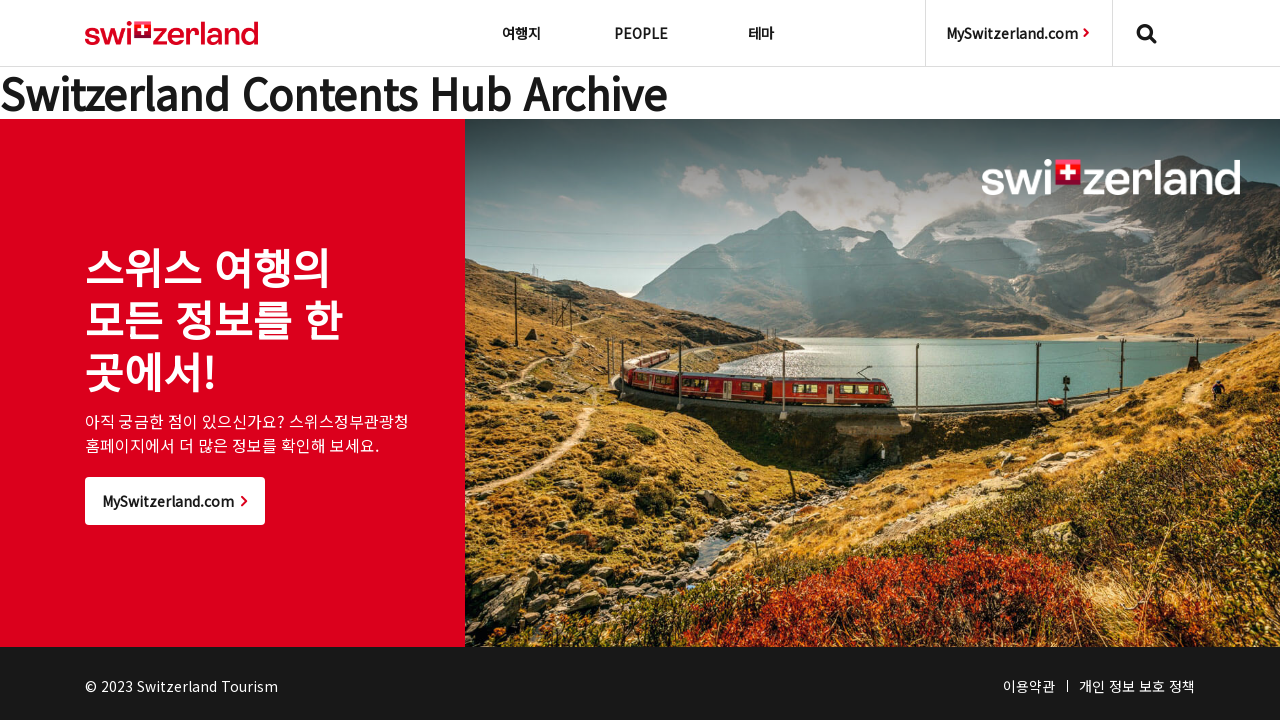

--- FILE ---
content_type: text/html; charset=UTF-8
request_url: https://swisshub.myswitzerland.com/tag/%EA%B2%A8%EC%9A%B8%ED%94%BC%EB%A5%B4%EC%8A%A4%ED%8A%B8/
body_size: 49711
content:
<!DOCTYPE html>
<html lang="ko-KR" class="_debug">

<head>
	<meta charset="UTF-8" />
	<meta name="viewport" content="width=device-width, initial-scale=1.0" />

	<meta name="theme-color" content="#fff" />
	<meta name="HandheldFriendly" content="True" />
	<meta name="MobileOptimized" content="320" />
	<meta http-equiv="cleartype" content="on" />


    <link rel="preconnect" href="https://fonts.googleapis.com">
    <link rel="preconnect" href="https://fonts.gstatic.com" crossorigin>
    <link href="https://fonts.googleapis.com/css2?family=Noto+Sans+KR&family=Poppins:wght@400;500;600;700&family=Source+Serif+Pro:wght@700&display=swap" rel="stylesheet">


	<meta name='robots' content='index, follow, max-image-preview:large, max-snippet:-1, max-video-preview:-1' />

	<title>겨울피르스트 Archives - Switzerland Content Hub</title>
	<link rel="canonical" href="https://swisshub.myswitzerland.com/tag/겨울피르스트/" />
	<meta property="og:locale" content="ko_KR" />
	<meta property="og:type" content="article" />
	<meta property="og:title" content="겨울피르스트 Archives - Switzerland Content Hub" />
	<meta property="og:url" content="https://swisshub.myswitzerland.com/tag/겨울피르스트/" />
	<meta property="og:site_name" content="Switzerland Content Hub" />
	<meta property="og:image" content="https://swisshub.myswitzerland.com/wp-content/uploads/2023/06/og-image.jpg" />
	<meta property="og:image:width" content="2400" />
	<meta property="og:image:height" content="1260" />
	<meta property="og:image:type" content="image/jpeg" />
	<meta name="twitter:card" content="summary_large_image" />
	<meta name="twitter:site" content="@MySwitzerland_e" />
	<script type="application/ld+json" class="yoast-schema-graph">{"@context":"https://schema.org","@graph":[{"@type":"CollectionPage","@id":"https://swisshub.myswitzerland.com/tag/%ea%b2%a8%ec%9a%b8%ed%94%bc%eb%a5%b4%ec%8a%a4%ed%8a%b8/","url":"https://swisshub.myswitzerland.com/tag/%ea%b2%a8%ec%9a%b8%ed%94%bc%eb%a5%b4%ec%8a%a4%ed%8a%b8/","name":"겨울피르스트 Archives - Switzerland Content Hub","isPartOf":{"@id":"https://swisshub.myswitzerland.com/#website"},"breadcrumb":{"@id":"https://swisshub.myswitzerland.com/tag/%ea%b2%a8%ec%9a%b8%ed%94%bc%eb%a5%b4%ec%8a%a4%ed%8a%b8/#breadcrumb"},"inLanguage":"ko-KR"},{"@type":"BreadcrumbList","@id":"https://swisshub.myswitzerland.com/tag/%ea%b2%a8%ec%9a%b8%ed%94%bc%eb%a5%b4%ec%8a%a4%ed%8a%b8/#breadcrumb","itemListElement":[{"@type":"ListItem","position":1,"name":"Home","item":"https://swisshub.myswitzerland.com/"},{"@type":"ListItem","position":2,"name":"겨울피르스트"}]},{"@type":"WebSite","@id":"https://swisshub.myswitzerland.com/#website","url":"https://swisshub.myswitzerland.com/","name":"Switzerland Content Hub","description":"InLoveWithSwitzerland","publisher":{"@id":"https://swisshub.myswitzerland.com/#organization"},"potentialAction":[{"@type":"SearchAction","target":{"@type":"EntryPoint","urlTemplate":"https://swisshub.myswitzerland.com/?s={search_term_string}"},"query-input":"required name=search_term_string"}],"inLanguage":"ko-KR"},{"@type":"Organization","@id":"https://swisshub.myswitzerland.com/#organization","name":"Switzerland Content Hub","url":"https://swisshub.myswitzerland.com/","logo":{"@type":"ImageObject","inLanguage":"ko-KR","@id":"https://swisshub.myswitzerland.com/#/schema/logo/image/","url":"https://swisshub.myswitzerland.com/wp-content/uploads/2023/06/og-image.jpg","contentUrl":"https://swisshub.myswitzerland.com/wp-content/uploads/2023/06/og-image.jpg","width":2400,"height":1260,"caption":"Switzerland Content Hub"},"image":{"@id":"https://swisshub.myswitzerland.com/#/schema/logo/image/"},"sameAs":["https://www.facebook.com/MySwitzerland","https://twitter.com/MySwitzerland_e"]}]}</script>


<link rel='stylesheet' id='wp-block-library-css' href='https://swisshub.myswitzerland.com/wp-includes/css/dist/block-library/style.min.css' type='text/css' media='all' />
<style id='global-styles-inline-css' type='text/css'>
body{--wp--preset--color--black: #000000;--wp--preset--color--cyan-bluish-gray: #abb8c3;--wp--preset--color--white: #ffffff;--wp--preset--color--pale-pink: #f78da7;--wp--preset--color--vivid-red: #cf2e2e;--wp--preset--color--luminous-vivid-orange: #ff6900;--wp--preset--color--luminous-vivid-amber: #fcb900;--wp--preset--color--light-green-cyan: #7bdcb5;--wp--preset--color--vivid-green-cyan: #00d084;--wp--preset--color--pale-cyan-blue: #8ed1fc;--wp--preset--color--vivid-cyan-blue: #0693e3;--wp--preset--color--vivid-purple: #9b51e0;--wp--preset--color--swiss-black: #181818;--wp--preset--color--swiss-red: #db001c;--wp--preset--gradient--vivid-cyan-blue-to-vivid-purple: linear-gradient(135deg,rgba(6,147,227,1) 0%,rgb(155,81,224) 100%);--wp--preset--gradient--light-green-cyan-to-vivid-green-cyan: linear-gradient(135deg,rgb(122,220,180) 0%,rgb(0,208,130) 100%);--wp--preset--gradient--luminous-vivid-amber-to-luminous-vivid-orange: linear-gradient(135deg,rgba(252,185,0,1) 0%,rgba(255,105,0,1) 100%);--wp--preset--gradient--luminous-vivid-orange-to-vivid-red: linear-gradient(135deg,rgba(255,105,0,1) 0%,rgb(207,46,46) 100%);--wp--preset--gradient--very-light-gray-to-cyan-bluish-gray: linear-gradient(135deg,rgb(238,238,238) 0%,rgb(169,184,195) 100%);--wp--preset--gradient--cool-to-warm-spectrum: linear-gradient(135deg,rgb(74,234,220) 0%,rgb(151,120,209) 20%,rgb(207,42,186) 40%,rgb(238,44,130) 60%,rgb(251,105,98) 80%,rgb(254,248,76) 100%);--wp--preset--gradient--blush-light-purple: linear-gradient(135deg,rgb(255,206,236) 0%,rgb(152,150,240) 100%);--wp--preset--gradient--blush-bordeaux: linear-gradient(135deg,rgb(254,205,165) 0%,rgb(254,45,45) 50%,rgb(107,0,62) 100%);--wp--preset--gradient--luminous-dusk: linear-gradient(135deg,rgb(255,203,112) 0%,rgb(199,81,192) 50%,rgb(65,88,208) 100%);--wp--preset--gradient--pale-ocean: linear-gradient(135deg,rgb(255,245,203) 0%,rgb(182,227,212) 50%,rgb(51,167,181) 100%);--wp--preset--gradient--electric-grass: linear-gradient(135deg,rgb(202,248,128) 0%,rgb(113,206,126) 100%);--wp--preset--gradient--midnight: linear-gradient(135deg,rgb(2,3,129) 0%,rgb(40,116,252) 100%);--wp--preset--duotone--dark-grayscale: url('#wp-duotone-dark-grayscale');--wp--preset--duotone--grayscale: url('#wp-duotone-grayscale');--wp--preset--duotone--purple-yellow: url('#wp-duotone-purple-yellow');--wp--preset--duotone--blue-red: url('#wp-duotone-blue-red');--wp--preset--duotone--midnight: url('#wp-duotone-midnight');--wp--preset--duotone--magenta-yellow: url('#wp-duotone-magenta-yellow');--wp--preset--duotone--purple-green: url('#wp-duotone-purple-green');--wp--preset--duotone--blue-orange: url('#wp-duotone-blue-orange');--wp--preset--font-size--small: 13px;--wp--preset--font-size--medium: 20px;--wp--preset--font-size--large: 36px;--wp--preset--font-size--x-large: 42px;--wp--preset--spacing--20: 0.44rem;--wp--preset--spacing--30: 0.67rem;--wp--preset--spacing--40: 1rem;--wp--preset--spacing--50: 1.5rem;--wp--preset--spacing--60: 2.25rem;--wp--preset--spacing--70: 3.38rem;--wp--preset--spacing--80: 5.06rem;--wp--preset--shadow--natural: 6px 6px 9px rgba(0, 0, 0, 0.2);--wp--preset--shadow--deep: 12px 12px 50px rgba(0, 0, 0, 0.4);--wp--preset--shadow--sharp: 6px 6px 0px rgba(0, 0, 0, 0.2);--wp--preset--shadow--outlined: 6px 6px 0px -3px rgba(255, 255, 255, 1), 6px 6px rgba(0, 0, 0, 1);--wp--preset--shadow--crisp: 6px 6px 0px rgba(0, 0, 0, 1);}:where(.is-layout-flex){gap: 0.5em;}body .is-layout-flow > .alignleft{float: left;margin-inline-start: 0;margin-inline-end: 2em;}body .is-layout-flow > .alignright{float: right;margin-inline-start: 2em;margin-inline-end: 0;}body .is-layout-flow > .aligncenter{margin-left: auto !important;margin-right: auto !important;}body .is-layout-constrained > .alignleft{float: left;margin-inline-start: 0;margin-inline-end: 2em;}body .is-layout-constrained > .alignright{float: right;margin-inline-start: 2em;margin-inline-end: 0;}body .is-layout-constrained > .aligncenter{margin-left: auto !important;margin-right: auto !important;}body .is-layout-constrained > :where(:not(.alignleft):not(.alignright):not(.alignfull)){max-width: var(--wp--style--global--content-size);margin-left: auto !important;margin-right: auto !important;}body .is-layout-constrained > .alignwide{max-width: var(--wp--style--global--wide-size);}body .is-layout-flex{display: flex;}body .is-layout-flex{flex-wrap: wrap;align-items: center;}body .is-layout-flex > *{margin: 0;}:where(.wp-block-columns.is-layout-flex){gap: 2em;}.has-black-color{color: var(--wp--preset--color--black) !important;}.has-cyan-bluish-gray-color{color: var(--wp--preset--color--cyan-bluish-gray) !important;}.has-white-color{color: var(--wp--preset--color--white) !important;}.has-pale-pink-color{color: var(--wp--preset--color--pale-pink) !important;}.has-vivid-red-color{color: var(--wp--preset--color--vivid-red) !important;}.has-luminous-vivid-orange-color{color: var(--wp--preset--color--luminous-vivid-orange) !important;}.has-luminous-vivid-amber-color{color: var(--wp--preset--color--luminous-vivid-amber) !important;}.has-light-green-cyan-color{color: var(--wp--preset--color--light-green-cyan) !important;}.has-vivid-green-cyan-color{color: var(--wp--preset--color--vivid-green-cyan) !important;}.has-pale-cyan-blue-color{color: var(--wp--preset--color--pale-cyan-blue) !important;}.has-vivid-cyan-blue-color{color: var(--wp--preset--color--vivid-cyan-blue) !important;}.has-vivid-purple-color{color: var(--wp--preset--color--vivid-purple) !important;}.has-black-background-color{background-color: var(--wp--preset--color--black) !important;}.has-cyan-bluish-gray-background-color{background-color: var(--wp--preset--color--cyan-bluish-gray) !important;}.has-white-background-color{background-color: var(--wp--preset--color--white) !important;}.has-pale-pink-background-color{background-color: var(--wp--preset--color--pale-pink) !important;}.has-vivid-red-background-color{background-color: var(--wp--preset--color--vivid-red) !important;}.has-luminous-vivid-orange-background-color{background-color: var(--wp--preset--color--luminous-vivid-orange) !important;}.has-luminous-vivid-amber-background-color{background-color: var(--wp--preset--color--luminous-vivid-amber) !important;}.has-light-green-cyan-background-color{background-color: var(--wp--preset--color--light-green-cyan) !important;}.has-vivid-green-cyan-background-color{background-color: var(--wp--preset--color--vivid-green-cyan) !important;}.has-pale-cyan-blue-background-color{background-color: var(--wp--preset--color--pale-cyan-blue) !important;}.has-vivid-cyan-blue-background-color{background-color: var(--wp--preset--color--vivid-cyan-blue) !important;}.has-vivid-purple-background-color{background-color: var(--wp--preset--color--vivid-purple) !important;}.has-black-border-color{border-color: var(--wp--preset--color--black) !important;}.has-cyan-bluish-gray-border-color{border-color: var(--wp--preset--color--cyan-bluish-gray) !important;}.has-white-border-color{border-color: var(--wp--preset--color--white) !important;}.has-pale-pink-border-color{border-color: var(--wp--preset--color--pale-pink) !important;}.has-vivid-red-border-color{border-color: var(--wp--preset--color--vivid-red) !important;}.has-luminous-vivid-orange-border-color{border-color: var(--wp--preset--color--luminous-vivid-orange) !important;}.has-luminous-vivid-amber-border-color{border-color: var(--wp--preset--color--luminous-vivid-amber) !important;}.has-light-green-cyan-border-color{border-color: var(--wp--preset--color--light-green-cyan) !important;}.has-vivid-green-cyan-border-color{border-color: var(--wp--preset--color--vivid-green-cyan) !important;}.has-pale-cyan-blue-border-color{border-color: var(--wp--preset--color--pale-cyan-blue) !important;}.has-vivid-cyan-blue-border-color{border-color: var(--wp--preset--color--vivid-cyan-blue) !important;}.has-vivid-purple-border-color{border-color: var(--wp--preset--color--vivid-purple) !important;}.has-vivid-cyan-blue-to-vivid-purple-gradient-background{background: var(--wp--preset--gradient--vivid-cyan-blue-to-vivid-purple) !important;}.has-light-green-cyan-to-vivid-green-cyan-gradient-background{background: var(--wp--preset--gradient--light-green-cyan-to-vivid-green-cyan) !important;}.has-luminous-vivid-amber-to-luminous-vivid-orange-gradient-background{background: var(--wp--preset--gradient--luminous-vivid-amber-to-luminous-vivid-orange) !important;}.has-luminous-vivid-orange-to-vivid-red-gradient-background{background: var(--wp--preset--gradient--luminous-vivid-orange-to-vivid-red) !important;}.has-very-light-gray-to-cyan-bluish-gray-gradient-background{background: var(--wp--preset--gradient--very-light-gray-to-cyan-bluish-gray) !important;}.has-cool-to-warm-spectrum-gradient-background{background: var(--wp--preset--gradient--cool-to-warm-spectrum) !important;}.has-blush-light-purple-gradient-background{background: var(--wp--preset--gradient--blush-light-purple) !important;}.has-blush-bordeaux-gradient-background{background: var(--wp--preset--gradient--blush-bordeaux) !important;}.has-luminous-dusk-gradient-background{background: var(--wp--preset--gradient--luminous-dusk) !important;}.has-pale-ocean-gradient-background{background: var(--wp--preset--gradient--pale-ocean) !important;}.has-electric-grass-gradient-background{background: var(--wp--preset--gradient--electric-grass) !important;}.has-midnight-gradient-background{background: var(--wp--preset--gradient--midnight) !important;}.has-small-font-size{font-size: var(--wp--preset--font-size--small) !important;}.has-medium-font-size{font-size: var(--wp--preset--font-size--medium) !important;}.has-large-font-size{font-size: var(--wp--preset--font-size--large) !important;}.has-x-large-font-size{font-size: var(--wp--preset--font-size--x-large) !important;}
.wp-block-navigation a:where(:not(.wp-element-button)){color: inherit;}
:where(.wp-block-columns.is-layout-flex){gap: 2em;}
.wp-block-pullquote{font-size: 1.5em;line-height: 1.6;}
</style>
<link rel='stylesheet' id='main-style-css' href='https://swisshub.myswitzerland.com/wp-content/themes/switzerlandcontenthub/style.css?v=24052013634' type='text/css' media='all' />
<meta name="naver-site-verification" content="06413e6e36b5e5b6d8f8d5e7e1d823c25001861a" />
<link rel="icon" href="https://swisshub.myswitzerland.com/wp-content/uploads/2024/04/cropped-swisshub-rebranding-logo-32x32.jpg" sizes="32x32" />
<link rel="icon" href="https://swisshub.myswitzerland.com/wp-content/uploads/2024/04/cropped-swisshub-rebranding-logo-192x192.jpg" sizes="192x192" />
<link rel="apple-touch-icon" href="https://swisshub.myswitzerland.com/wp-content/uploads/2024/04/cropped-swisshub-rebranding-logo-180x180.jpg" />
<meta name="msapplication-TileImage" content="https://swisshub.myswitzerland.com/wp-content/uploads/2024/04/cropped-swisshub-rebranding-logo-270x270.jpg" />
    <!-- Google Tag Manager -->
<script>(function(w,d,s,l,i){w[l]=w[l]||[];w[l].push({'gtm.start':
new Date().getTime(),event:'gtm.js'});var f=d.getElementsByTagName(s)[0],
j=d.createElement(s),dl=l!='dataLayer'?'&l='+l:'';j.async=true;j.src=
'https://www.googletagmanager.com/gtm.js?id='+i+dl;f.parentNode.insertBefore(j,f);
})(window,document,'script','dataLayer','GTM-TRVP28P');</script>
<!-- End Google Tag Manager -->
<!-- Google tag (gtag.js) -->
<script async src="https://www.googletagmanager.com/gtag/js?id=TAG_ID"></script>
<script>
  window.dataLayer = window.dataLayer || [];
</script>

<!-- Google Tag Manager:HQ -->
<!-- Google Tag Manager -->
<script>(function(w,d,s,l,i){w[l]=w[l]||[];w[l].push({'gtm.start':
new Date().getTime(),event:'gtm.js'});var f=d.getElementsByTagName(s)[0],
j=d.createElement(s),dl=l!='dataLayer'?'&l='+l:'';j.async=true;j.src=
'https://www.googletagmanager.com/gtm.js?id='+i+dl;f.parentNode.insertBefore(j,f);
})(window,document,'script','dataLayer','GTM-K3Q6QXG');</script>
<!-- End Google Tag Manager -->

<script>
    var queryStringForPanel = '';
</script>
    
</head>
<body>
    <header class="header">
        <div class="header-container container-xl">
            <div class="row"> 
                <a href="/" class="header-logo-cell gtm-pointer-event-none" data-gtm="nav-link" data-gtm-label="Logo">
                    <div class="image-cell">
                        <img src="https://swisshub.myswitzerland.com/wp-content/themes/switzerlandcontenthub/assets/img/logos/logo-square.png" alt="" class="image mobile">
                        <img src="https://swisshub.myswitzerland.com/wp-content/themes/switzerlandcontenthub/assets/img/logos/logo-red.png" alt="" class="image desktop">
                    </div>
                </a>
                <nav class="navigation">
                    <a href="/" class="navigation-item h5
                                                                                                                    " data-gtm="nav-link" data-gtm-label="여행지">여행지</a>
                    <a href="/people" class="navigation-item h5
                                                                    " data-gtm="nav-link" data-gtm-label="PEOPLE">PEOPLE</a>
                    <a href="/travel-theme" class="navigation-item h5 
                                                                    " data-gtm="nav-link" data-gtm-label="테마">테마</a>
                </nav>

                <div class="mobile-menu-container">
                    <button class="hamburger icon-font icon-menu"></button>
                </div>
                
                <div class="header-extra-links-container">
                    <div class="header-extra-link-item h5 hide-from-370">
                        <a href="/" target='_blank' rel='noopener noreferrer'  data-gtm="nav-link" data-gtm-label="여행지">여행지</a>
                    </div>
                    <div class="header-extra-link-item h5 hide-from-370">
                        <a href="/people" target='_blank' rel='noopener noreferrer'  data-gtm="nav-link" data-gtm-label="PEOPLE">PEOPLE</a>
                    </div>
                    <div class="header-extra-link-item h5 hide-from-370">
                        <a href="/travel-theme" target='_blank' rel='noopener noreferrer'  data-gtm="nav-link" data-gtm-label="테마">테마</a>
                    </div>



                    <div class="header-extra-link-item external-swiss h5">
                        <a href="https://www.myswitzerland.com/en-au/" target='_blank' rel='noopener noreferrer' data-gtm="nav-link" data-gtm-label="MySwitzerland.com">MySwitzerland.com <span class="icon-font icon-arrow-1-R text-red text-strong"></span></a>
                    </div>
                    <div class="header-extra-link-item h5 search">
                        <button class="search-panel-trigger gtm-pointer-event-none" data-gtm="nav-link" data-gtm-label="검색하기">
                            <span class="icon-font icon-search text-strong"></span>
                            <span class="hidden-from-tb">검색하기</span>
                        </button>
                    </div>
                </div>
            </div>
        </div>
    </header>

    <div class="wrapper">
<h1>Switzerland Contents Hub Archive</h1>


<section class="section section-footer-cta bg-red">
    <div class="stretch-image-wrapper">
        <div class="container">
            <div class="row flex-column-reverse flex-lg-row">
                <div class="col-12 col-lg-6 col-xl-4 content-col">
                    <p class="h1 cta-footer-title text-white">스위스 여행의 모든 정보를 한 곳에서!</p>
                    <p class="p1 cta-footer-description text-white">아직 궁금한 점이 있으신가요? 
스위스정부관광청 홈페이지에서 더 많은 정보를 확인해 보세요.</p>
                    <a href="https://myswitzerland.com/" class="button white gtm-pointer-event-none" data-gtm="ext-link" target="_blank" rel="nofollow noopener">
                        <span class="cta-copy">MySwitzerland.com</span>
                        <span class="icon-font icon-arrow-1-R text-red"></span>
                    </a>
                </div>
                <div class="col-12 col-lg-6 col-xl-8 image-col">
                    <div class="image-cell stretch with-tint">
                        <div class="image" style="background-image: url('https://swisshub.myswitzerland.com/wp-content/uploads/2023/06/ST_3x2_Poschiavo-Rhb-on-Lake-Bianco_43582-scaled-1.jpg');"></div>
                    </div>
                    <div class="footer-cta-logo-cell">
                        <div class="image-cell">
                            <img src="https://swisshub.myswitzerland.com/wp-content/themes/switzerlandcontenthub/assets/img/logos/logo-white.png" alt="" class="image">
                        </div>
                    </div>
                </div>
            </div>
        </div>
    </div>
</section>

<div class="modal side-panel detail-panel fade" id="detailPanel" tabindex="-1" role="dialog" aria-hidden="true">
    <div class="modal-dialog">
        <div class="modal-content">
            <div class="modal-body">
                <div class="body-with-footer">
                    <div class="detail-container bg-gray">

                       


                    </div>
                
                    <div class="panel-footer bg-gray no-cta">
                        <a href="" class="button red goToDetailButton">
                            <span class="cta-copy text-white">자세히 보기</span>
                            <span class="icon-font icon-arrow-1-R text-white"></span>
                        </a>
    
                        <button class="square-button outline red scroll-up">
                            <div class="icon-font icon-top"></div>
                        </button>
                    </div>
                </div>
                

            </div>
            <button class="modal-close" data-bs-dismiss="modal" ><span class="icon-font icon-close"></span></button>
        </div>
    </div>
</div>
<div class="modal video-modal centred fade" id="ytModal" tabindex="-1" role="dialog" aria-labelledby="videoPlayerLabel" aria-hidden="true">
    <div class="modal-dialog modal-dialog-centered modal-lg">
        <div class="modal-content">
            <div class="modal-body">
                <div class="ratio ratio-16x9">
                <iframe type="text/html" frameborder="0"></iframe>
                </div>
            </div>
            <button class="modal-close" data-bs-dismiss="modal" ><span class="icon-font icon-close"></span></button>
        </div>
    </div>
</div>




<div class="modal side-panel search-panel fade" id="searchPanel" tabindex="-1" role="dialog" aria-hidden="true">
    <div class="modal-dialog">
        <div class="modal-content">
            <div class="modal-body">

                <div class="container">
                    <!-- tabs -->
                    <ul class="nav nav-tabs search-nav-tabs" data-bs-tabs="tabs">
                        <li class="nav-item">
                            <a class="nav-link h4 text-strong active" aria-current="true" data-bs-toggle="tab" href="#panel-keyword">키워드 검색</a>
                        </li>
                        <li class="nav-item">
                            <a class="nav-link h4 text-strong" data-bs-toggle="tab" href="#panel-category">카테고리 검색</a>
                        </li>
                        <li class="nav-item">
                            <a class="nav-link h4 text-strong" data-bs-toggle="tab" href="#panel-theme">테마 검색</a>
                        </li>
                    </ul>
                </div>


                <!-- tab content -->
                <div class="tab-content">
                    <!-- KEYWORD SEARCH TAB CONTENT -->
                    <div class="tab-pane active keyword-search-tab-pane" id="panel-keyword">
                        <div class="container keyword-search-bar-container">
                            <!-- search bar -->
                            <form action="" id="searchForm">
                                <div class="input-group search-input-group">
                                    <input type="text" class="form-control search-input searchInput text-strong" placeholder="키워드를 입력하세요" aria-label="Keyword">
                                    <button class="input-group-text search-input-button icon-font icon-search" type="submit" form="searchForm" data-gtm="keyword-search"></button>
                                </div>
                            </form>
                        </div>

                        <div class="container bg-gray keyword-search-result-container search-result-container">
                            <div class="vertical-scroll hide">
                                <div class="search-result-heading">
                                    <p class="h3 heading">검색결과</p>
                                    <div class="dropdown-wrapper">
                                        <div class="icon-font icon-filter"></div>

                                        <div class="dropdown">
                                            <button class="dropdown-toggle panel-filter-dropdown-toggle l2" type="button" data-bs-toggle="dropdown" aria-expanded="false">전체</button>
                                
                                            <ul class="dropdown-menu panel-filter-button-group">
                                                <li><button class="dropdown-item panel-filter-button l2" data-filter="all">전체</button></li>
                                                <li><button class="dropdown-item panel-filter-button l2" data-filter="blog">블로그</button></li>
                                                <li><button class="dropdown-item panel-filter-button l2" data-filter="instagram">인스타그램</button></li>
                                                <li><button class="dropdown-item panel-filter-button l2" data-filter="tiktok">틱톡</button></li>
                                                <li><button class="dropdown-item panel-filter-button l2" data-filter="youtube">유튜브</button></li>
                                                <li><button class="dropdown-item panel-filter-button l2" data-filter="news">뉴스</button></li>
                                            </ul>
                                        </div>
                                    </div>
                                </div>

                                <div class="searchResultContainer row">
                                </div>
                            </div>
                        </div>
                    </div>

                    <!-- CATEGORY SEARCH TAB CONTENT -->
                    <div class="tab-pane category-search-tab-pane" id="panel-category">
                        <div class="container category-icon-boxes-container">
                            <!-- icon boxes -->
                            <div class="icon-boxes-wrapper">
                                <div class="map-icon-box gtm-pointer-event-none" data-category-id="31"  title="다보스&amp;쿠어" data-gtm="category-search" data-gtm-label="다보스&쿠어"><div class="map-icon-wrapper"><div class="map-icon-cell"><img src="https://swisshub.myswitzerland.com/wp-content/uploads/2023/05/다보스쿠어.png" alt=""></div><div class="map-icon-title l3">#다보스&amp;쿠어</div></div></div><div class="map-icon-box gtm-pointer-event-none" data-category-id="38"  title="라보" data-gtm="category-search" data-gtm-label="라보"><div class="map-icon-wrapper"><div class="map-icon-cell"><img src="https://swisshub.myswitzerland.com/wp-content/uploads/2023/05/라보.png" alt=""></div><div class="map-icon-title l3">#라보</div></div></div><div class="map-icon-box gtm-pointer-event-none" data-category-id="34"  title="렌처하이데" data-gtm="category-search" data-gtm-label="렌처하이데"><div class="map-icon-wrapper"><div class="map-icon-cell"><img src="https://swisshub.myswitzerland.com/wp-content/uploads/2023/05/렌처하이데.png" alt=""></div><div class="map-icon-title l3">#렌처하이데</div></div></div><div class="map-icon-box gtm-pointer-event-none" data-category-id="18"  title="로이커바트" data-gtm="category-search" data-gtm-label="로이커바트"><div class="map-icon-wrapper"><div class="map-icon-cell"><img src="https://swisshub.myswitzerland.com/wp-content/uploads/2023/05/로이커바드.png" alt=""></div><div class="map-icon-title l3">#로이커바트</div></div></div><div class="map-icon-box gtm-pointer-event-none" data-category-id="42"  title="루가노" data-gtm="category-search" data-gtm-label="루가노"><div class="map-icon-wrapper"><div class="map-icon-cell"><img src="https://swisshub.myswitzerland.com/wp-content/uploads/2023/05/루가노.png" alt=""></div><div class="map-icon-title l3">#루가노</div></div></div><div class="map-icon-box gtm-pointer-event-none" data-category-id="3"  title="루체른" data-gtm="category-search" data-gtm-label="루체른"><div class="map-icon-wrapper"><div class="map-icon-cell"><img src="https://swisshub.myswitzerland.com/wp-content/uploads/2023/05/루체른.png" alt=""></div><div class="map-icon-title l3">#루체른</div></div></div><div class="map-icon-box gtm-pointer-event-none" data-category-id="8"  title="루체른 호수" data-gtm="category-search" data-gtm-label="루체른 호수"><div class="map-icon-wrapper"><div class="map-icon-cell"><img src="https://swisshub.myswitzerland.com/wp-content/uploads/2023/05/루체른호수.png" alt=""></div><div class="map-icon-title l3">#루체른 호수</div></div></div><div class="map-icon-box gtm-pointer-event-none" data-category-id="4"  title="리기" data-gtm="category-search" data-gtm-label="리기"><div class="map-icon-wrapper"><div class="map-icon-cell"><img src="https://swisshub.myswitzerland.com/wp-content/uploads/2023/05/리기.png" alt=""></div><div class="map-icon-title l3">#리기</div></div></div><div class="map-icon-box gtm-pointer-event-none" data-category-id="33"  title="마이엔펠트" data-gtm="category-search" data-gtm-label="마이엔펠트"><div class="map-icon-wrapper"><div class="map-icon-cell"><img src="https://swisshub.myswitzerland.com/wp-content/uploads/2023/07/마이엔펠트.png" alt=""></div><div class="map-icon-title l3">#마이엔펠트</div></div></div><div class="map-icon-box gtm-pointer-event-none" data-category-id="37"  title="모르쥬" data-gtm="category-search" data-gtm-label="모르쥬"><div class="map-icon-wrapper"><div class="map-icon-cell"><img src="https://swisshub.myswitzerland.com/wp-content/uploads/2023/05/모르쥬.png" alt=""></div><div class="map-icon-title l3">#모르쥬</div></div></div><div class="map-icon-box gtm-pointer-event-none" data-category-id="36"  title="몽트뢰" data-gtm="category-search" data-gtm-label="몽트뢰"><div class="map-icon-wrapper"><div class="map-icon-cell"><img src="https://swisshub.myswitzerland.com/wp-content/uploads/2023/05/몽트뢰.png" alt=""></div><div class="map-icon-title l3">#몽트뢰</div></div></div><div class="map-icon-box gtm-pointer-event-none" data-category-id="2100"  title="바젤" data-gtm="category-search" data-gtm-label="바젤"><div class="map-icon-wrapper"><div class="map-icon-cell"><img src="https://swisshub.myswitzerland.com/wp-content/uploads/2024/07/landmark-basel.png" alt=""></div><div class="map-icon-title l3">#바젤</div></div></div><div class="map-icon-box gtm-pointer-event-none" data-category-id="32"  title="발스" data-gtm="category-search" data-gtm-label="발스"><div class="map-icon-wrapper"><div class="map-icon-cell"><img src="https://swisshub.myswitzerland.com/wp-content/uploads/2023/05/발스.png" alt=""></div><div class="map-icon-title l3">#발스</div></div></div><div class="map-icon-box gtm-pointer-event-none" data-category-id="23"  title="베른" data-gtm="category-search" data-gtm-label="베른"><div class="map-icon-wrapper"><div class="map-icon-cell"><img src="https://swisshub.myswitzerland.com/wp-content/uploads/2023/05/베른.png" alt=""></div><div class="map-icon-title l3">#베른</div></div></div><div class="map-icon-box gtm-pointer-event-none" data-category-id="40"  title="벨린초나" data-gtm="category-search" data-gtm-label="벨린초나"><div class="map-icon-wrapper"><div class="map-icon-cell"><img src="https://swisshub.myswitzerland.com/wp-content/uploads/2023/05/벨린초나.png" alt=""></div><div class="map-icon-title l3">#벨린초나</div></div></div><div class="map-icon-box gtm-pointer-event-none" data-category-id="19"  title="사스페" data-gtm="category-search" data-gtm-label="사스페"><div class="map-icon-wrapper"><div class="map-icon-cell"><img src="https://swisshub.myswitzerland.com/wp-content/uploads/2023/05/사스페.png" alt=""></div><div class="map-icon-title l3">#사스페</div></div></div><div class="map-icon-box gtm-pointer-event-none" data-category-id="26"  title="생갈렌" data-gtm="category-search" data-gtm-label="생갈렌"><div class="map-icon-wrapper"><div class="map-icon-cell"><img src="https://swisshub.myswitzerland.com/wp-content/uploads/2023/05/생갈렌.png" alt=""></div><div class="map-icon-title l3">#생갈렌</div></div></div><div class="map-icon-box gtm-pointer-event-none" data-category-id="27"  title="샤프하우젠&amp;슈타인 암 라인" data-gtm="category-search" data-gtm-label="샤프하우젠&슈타인 암 라인"><div class="map-icon-wrapper"><div class="map-icon-cell"><img src="https://swisshub.myswitzerland.com/wp-content/uploads/2023/05/샤프하우젠슈타인암라인.png" alt=""></div><div class="map-icon-title l3">#샤프하우젠&슈타인 ...</div></div></div><div class="map-icon-box gtm-pointer-event-none" data-category-id="12"  title="쉴트호른산" data-gtm="category-search" data-gtm-label="쉴트호른산"><div class="map-icon-wrapper"><div class="map-icon-cell"><img src="https://swisshub.myswitzerland.com/wp-content/uploads/2023/05/쉴트호른.png" alt=""></div><div class="map-icon-title l3">#쉴트호른산</div></div></div><div class="map-icon-box gtm-pointer-event-none" data-category-id="7"  title="슈토스" data-gtm="category-search" data-gtm-label="슈토스"><div class="map-icon-wrapper"><div class="map-icon-cell"><img src="https://swisshub.myswitzerland.com/wp-content/uploads/2023/05/슈토스.png" alt=""></div><div class="map-icon-title l3">#슈토스</div></div></div><div class="map-icon-box gtm-pointer-event-none" data-category-id="15"  title="아델보덴&amp;렝크" data-gtm="category-search" data-gtm-label="아델보덴&렝크"><div class="map-icon-wrapper"><div class="map-icon-cell"><img src="https://swisshub.myswitzerland.com/wp-content/uploads/2023/05/아델보덴렝크.png" alt=""></div><div class="map-icon-title l3">#아델보덴&amp;렝크</div></div></div><div class="map-icon-box gtm-pointer-event-none" data-category-id="41"  title="아스코나&amp;로카르노" data-gtm="category-search" data-gtm-label="아스코나&로카르노"><div class="map-icon-wrapper"><div class="map-icon-cell"><img src="https://swisshub.myswitzerland.com/wp-content/uploads/2023/05/아스코나로카르노.png" alt=""></div><div class="map-icon-title l3">#아스코나&amp;로카르노</div></div></div><div class="map-icon-box gtm-pointer-event-none" data-category-id="28"  title="아펜첼" data-gtm="category-search" data-gtm-label="아펜첼"><div class="map-icon-wrapper"><div class="map-icon-cell"><img src="https://swisshub.myswitzerland.com/wp-content/uploads/2023/05/아펜첼.png" alt=""></div><div class="map-icon-title l3">#아펜첼</div></div></div><div class="map-icon-box gtm-pointer-event-none" data-category-id="2101"  title="알레치 빙하" data-gtm="category-search" data-gtm-label="알레치 빙하"><div class="map-icon-wrapper"><div class="map-icon-cell"><img src="https://swisshub.myswitzerland.com/wp-content/uploads/2024/07/landmark-aletschglacier.png" alt=""></div><div class="map-icon-title l3">#알레치 빙하</div></div></div><div class="map-icon-box gtm-pointer-event-none" data-category-id="30"  title="엥가딘 계곡" data-gtm="category-search" data-gtm-label="엥가딘 계곡"><div class="map-icon-wrapper"><div class="map-icon-cell"><img src="https://swisshub.myswitzerland.com/wp-content/uploads/2023/05/엥가딘-계곡.png" alt=""></div><div class="map-icon-title l3">#엥가딘 계곡</div></div></div><div class="map-icon-box gtm-pointer-event-none" data-category-id="13"  title="융프라우 지역" data-gtm="category-search" data-gtm-label="융프라우 지역"><div class="map-icon-wrapper"><div class="map-icon-cell"><img src="https://swisshub.myswitzerland.com/wp-content/uploads/2023/05/융프라우지역.png" alt=""></div><div class="map-icon-title l3">#융프라우 지역</div></div></div><div class="map-icon-box gtm-pointer-event-none" data-category-id="10"  title="융프라우산" data-gtm="category-search" data-gtm-label="융프라우산"><div class="map-icon-wrapper"><div class="map-icon-cell"><img src="https://swisshub.myswitzerland.com/wp-content/uploads/2023/05/융프라우산.png" alt=""></div><div class="map-icon-title l3">#융프라우산</div></div></div><div class="map-icon-box gtm-pointer-event-none" data-category-id="11"  title="인터라켄" data-gtm="category-search" data-gtm-label="인터라켄"><div class="map-icon-wrapper"><div class="map-icon-cell"><img src="https://swisshub.myswitzerland.com/wp-content/uploads/2023/05/인터라켄.png" alt=""></div><div class="map-icon-title l3">#인터라켄</div></div></div><div class="map-icon-box gtm-pointer-event-none" data-category-id="17"  title="체르마트" data-gtm="category-search" data-gtm-label="체르마트"><div class="map-icon-wrapper"><div class="map-icon-cell"><img src="https://swisshub.myswitzerland.com/wp-content/uploads/2023/05/체르마트.png" alt=""></div><div class="map-icon-title l3">#체르마트</div></div></div><div class="map-icon-box gtm-pointer-event-none" data-category-id="21"  title="취리히" data-gtm="category-search" data-gtm-label="취리히"><div class="map-icon-wrapper"><div class="map-icon-cell"><img src="https://swisshub.myswitzerland.com/wp-content/uploads/2023/05/취리히.png" alt=""></div><div class="map-icon-title l3">#취리히</div></div></div><div class="map-icon-box gtm-pointer-event-none" data-category-id="14"  title="칸데르슈텍" data-gtm="category-search" data-gtm-label="칸데르슈텍"><div class="map-icon-wrapper"><div class="map-icon-cell"><img src="https://swisshub.myswitzerland.com/wp-content/uploads/2023/05/칸데르슈텍.png" alt=""></div><div class="map-icon-title l3">#칸데르슈텍</div></div></div><div class="map-icon-box gtm-pointer-event-none" data-category-id="6"  title="티틀리스" data-gtm="category-search" data-gtm-label="티틀리스"><div class="map-icon-wrapper"><div class="map-icon-cell"><img src="https://swisshub.myswitzerland.com/wp-content/uploads/2023/05/티틀리스.png" alt=""></div><div class="map-icon-title l3">#티틀리스</div></div></div><div class="map-icon-box gtm-pointer-event-none" data-category-id="24"  title="프리부르" data-gtm="category-search" data-gtm-label="프리부르"><div class="map-icon-wrapper"><div class="map-icon-cell"><img src="https://swisshub.myswitzerland.com/wp-content/uploads/2023/05/프리부르.png" alt=""></div><div class="map-icon-title l3">#프리부르</div></div></div><div class="map-icon-box gtm-pointer-event-none" data-category-id="5"  title="필라투스" data-gtm="category-search" data-gtm-label="필라투스"><div class="map-icon-wrapper"><div class="map-icon-cell"><img src="https://swisshub.myswitzerland.com/wp-content/uploads/2023/05/필라투스.png" alt=""></div><div class="map-icon-title l3">#필라투스</div></div></div>                            </div>
                        </div>

                        <div class="container bg-gray category-search-result-container search-result-container">
                            <div class="vertical-scroll hide">
                                <div class="search-result-heading">
                                    <p class="h3 heading">검색결과</p>
                                    <div class="dropdown-wrapper">
                                        <div class="icon-font icon-filter"></div>

                                        <div class="dropdown">
                                            <button class="dropdown-toggle panel-filter-dropdown-toggle l2" type="button" data-bs-toggle="dropdown" aria-expanded="false">전체</button>
                                
                                            <ul class="dropdown-menu panel-filter-button-group">
                                                <li><button class="dropdown-item panel-filter-button l2" data-filter="all">전체</button></li>
                                                <li><button class="dropdown-item panel-filter-button l2" data-filter="blog">블로그</button></li>
                                                <li><button class="dropdown-item panel-filter-button l2" data-filter="instagram">인스타그램</button></li>
                                                <li><button class="dropdown-item panel-filter-button l2" data-filter="tiktok">틱톡</button></li>
                                                <li><button class="dropdown-item panel-filter-button l2" data-filter="youtube">유튜브</button></li>
                                                <li><button class="dropdown-item panel-filter-button l2" data-filter="news">뉴스</button></li>
                                            </ul>
                                        </div>
                                    </div>
                                </div>

                                <div class="searchResultContainer row">
                                </div>
                            </div>
                        </div>
                    </div>

                    <!-- THEME SEARCH TAB CONTENT -->
                    <div class="tab-pane theme-search-tab-pane" id="panel-theme">
                        <div class="container theme-pills-container">
                                <!-- theme pills -->
                                <div class="theme-pills-wrapper">
                                    <div data-theme-id="54" class="theme-pill l3" data-gtm="theme-search" data-gtm-label="겨울 여행">#겨울 여행</div><div data-theme-id="56" class="theme-pill l3" data-gtm="theme-search" data-gtm-label="기차 여행">#기차 여행</div><div data-theme-id="52" class="theme-pill l3" data-gtm="theme-search" data-gtm-label="봄/가을 여행">#봄/가을 여행</div><div data-theme-id="47" class="theme-pill l3" data-gtm="theme-search" data-gtm-label="부모님과 여행">#부모님과 여행</div><div data-theme-id="59" class="theme-pill l3" data-gtm="theme-search" data-gtm-label="쇼핑리스트">#쇼핑리스트</div><div data-theme-id="58" class="theme-pill l3" data-gtm="theme-search" data-gtm-label="스위스의 맛">#스위스의 맛</div><div data-theme-id="48" class="theme-pill l3" data-gtm="theme-search" data-gtm-label="아이들과 여행">#아이들과 여행</div><div data-theme-id="55" class="theme-pill l3" data-gtm="theme-search" data-gtm-label="액티비티/체험">#액티비티/체험</div><div data-theme-id="53" class="theme-pill l3" data-gtm="theme-search" data-gtm-label="여름 여행">#여름 여행</div><div data-theme-id="60" class="theme-pill l3" data-gtm="theme-search" data-gtm-label="여행 준비">#여행 준비</div><div data-theme-id="57" class="theme-pill l3" data-gtm="theme-search" data-gtm-label="인생 숙소">#인생 숙소</div><div data-theme-id="50" class="theme-pill l3" data-gtm="theme-search" data-gtm-label="친구들과 여행">#친구들과 여행</div><div data-theme-id="49" class="theme-pill l3" data-gtm="theme-search" data-gtm-label="커플/허니문 여행">#커플/허니문 여행</div><div data-theme-id="51" class="theme-pill l3" data-gtm="theme-search" data-gtm-label="혼자 여행">#혼자 여행</div>                                </div>
                            </div>

                            <div class="container bg-gray theme-search-result-container search-result-container">
                                <div class="vertical-scroll hide">
                                    <div class="search-result-heading">
                                        <p class="h3 heading">검색결과</p>
                                        <div class="dropdown-wrapper">
                                            <div class="icon-font icon-filter"></div>

                                            <div class="dropdown">
                                                <button class="dropdown-toggle panel-filter-dropdown-toggle l2" type="button" data-bs-toggle="dropdown" aria-expanded="false">전체</button>
                                    
                                                <ul class="dropdown-menu panel-filter-button-group">
                                                    <li><button class="dropdown-item panel-filter-button l2" data-filter="all">전체</button></li>
                                                    <li><button class="dropdown-item panel-filter-button l2" data-filter="blog">블로그</button></li>
                                                    <li><button class="dropdown-item panel-filter-button l2" data-filter="instagram">인스타그램</button></li>
                                                    <li><button class="dropdown-item panel-filter-button l2" data-filter="tiktok">틱톡</button></li>
                                                    <li><button class="dropdown-item panel-filter-button l2" data-filter="youtube">유튜브</button></li>
                                                    <li><button class="dropdown-item panel-filter-button l2" data-filter="news">뉴스</button></li>
                                                </ul>
                                            </div>
                                        </div>
                                    </div>

                                    <div class="searchResultContainer row">
                                    </div>
                                </div>
                            </div>
                        </div>
                    </div>
            




            </div>
            <button class="modal-close" data-bs-dismiss="modal" ><span class="icon-font icon-close"></span></button>
        </div>
    </div>
</div>
<!-- DEBUG: break points guide -->
<div class="screen-size">
    <div class="xs">XS</div>
    <div class="sm">SM</div>
    <div class="md">MD</div>
    <div class="lg">LG</div>
    <div class="xl">XL</div>
    <div class="xxl">XXL</div>
</div>




    <footer class="footer bg-swiss-black h5 text-normal">
        <div class="container">
            <div class="row flex-md-row footer-menu-wrapper-row">
                <div class="col-md-6">
                    <p class="h5 text-normal">© 2023 Switzerland Tourism</p>
                </div>
                <div class="col-md-6">
                    <div class="menu-switzerland-footer-menu-container">
                        <ul id="menu-switzerland-footer-menu" class="menu">
                            <li class="menu-item">
                                <a href="https://www.myswitzerland.com/ko/planning/about-switzerland/terms-of-use/" data-gtm="footer-link" target="_blank" rel="noopener">이용약관</a>
                            </li>
                            <li class="menu-item">
                                <a href="https://www.myswitzerland.com/ko/planning/about-switzerland/data-protection/" data-gtm="footer-link" target="_blank" rel="noopener">개인 정보 보호 정책</a>
                            </li>
                        </ul>
                    </div>
                                    </div>
            </div>
        </div>
    </footer>
</div>
<!-- wrapper end -->




<!-- <script src="https://www.instagram.com/embed.js"></script> -->
<!-- Custom Feeds for Instagram JS -->
<script type="text/javascript">
var sbiajaxurl = "https://swisshub.myswitzerland.com/wp-admin/admin-ajax.php";

</script>
<script type='text/javascript' src='https://swisshub.myswitzerland.com/wp-content/themes/switzerlandcontenthub/assets/js/embed.js?v=23061554642' id='main-embed-script-js'></script>
<script type='text/javascript' src='https://swisshub.myswitzerland.com/wp-content/themes/switzerlandcontenthub/assets/js/bundle.js?v=23062954432' id='main-bundle-script-js'></script>
<script type='text/javascript' src='https://swisshub.myswitzerland.com/wp-content/themes/switzerlandcontenthub/assets/js/main.js?v=23062961147' id='main-script-js'></script>
<script>
const instaFeed = document.querySelector('.section-insta-feed');
if(instaFeed){
jQuery(window).on('sbiafterlayoutinit', function (event) {
    if (jQuery(window).width() > 767) {
        event.feed.layout = 'grid';
        jQuery('.sbi_carousel').removeClass('sbi_carousel');
    }

    window.addEventListener('resize', () => {
        if (jQuery(window).width() > 767) {
            event.feed.layout = 'grid';
             jQuery('.sbi_carousel').removeClass('sbi_carousel');
			 // Slider element.
			 let sliderElement = jQuery('#sbi_images');
			 // Destroy first.
			 sliderElement.trigger('destroy.owl.carousel');
        }else{
			event.feed.layout = 'carousel';
			jQuery('#sbi_images').addClass('sbi_carousel');
			sbi_init();
		}
	
    })
});	
}
</script>
</body>
</html>

--- FILE ---
content_type: text/css
request_url: https://swisshub.myswitzerland.com/wp-content/themes/switzerlandcontenthub/style.css?v=24052013634
body_size: 954204
content:
@charset "utf-8";/*!**************************************************************************************************************************************************************************************!*\
  !*** css ./node_modules/css-loader/dist/cjs.js??ruleSet[1].rules[1].use[1]!./node_modules/postcss-loader/dist/cjs.js!./node_modules/sass-loader/dist/cjs.js!./src/styles/style.scss ***!
  \**************************************************************************************************************************************************************************************/
/*!
Theme Name: Switzerland Contents Hub
Text Domain: switzerlandcontentshub
Version: 1.0
Description: Switzerland Contents Hub WP theme
Author: LASH
Author URI: https://www.lashcreative.com.au/
*/
/*!
 * Bootstrap  v5.2.3 (https://getbootstrap.com/)
 * Copyright 2011-2022 The Bootstrap Authors
 * Copyright 2011-2022 Twitter, Inc.
 * Licensed under MIT (https://github.com/twbs/bootstrap/blob/main/LICENSE)
 */
/**
 * Swiper 9.2.3
 * Most modern mobile touch slider and framework with hardware accelerated transitions
 * https://swiperjs.com
 *
 * Copyright 2014-2023 Vladimir Kharlampidi
 *
 * Released under the MIT License
 *
 * Released on: April 17, 2023
 */
@font-face {
  font-family: "swiper-icons";
  src: url("data:application/font-woff;charset=utf-8;base64, [base64]//wADZ2x5ZgAAAywAAADMAAAD2MHtryVoZWFkAAABbAAAADAAAAA2E2+eoWhoZWEAAAGcAAAAHwAAACQC9gDzaG10eAAAAigAAAAZAAAArgJkABFsb2NhAAAC0AAAAFoAAABaFQAUGG1heHAAAAG8AAAAHwAAACAAcABAbmFtZQAAA/gAAAE5AAACXvFdBwlwb3N0AAAFNAAAAGIAAACE5s74hXjaY2BkYGAAYpf5Hu/j+W2+MnAzMYDAzaX6QjD6/4//Bxj5GA8AuRwMYGkAPywL13jaY2BkYGA88P8Agx4j+/8fQDYfA1AEBWgDAIB2BOoAeNpjYGRgYNBh4GdgYgABEMnIABJzYNADCQAACWgAsQB42mNgYfzCOIGBlYGB0YcxjYGBwR1Kf2WQZGhhYGBiYGVmgAFGBiQQkOaawtDAoMBQxXjg/wEGPcYDDA4wNUA2CCgwsAAAO4EL6gAAeNpj2M0gyAACqxgGNWBkZ2D4/wMA+xkDdgAAAHjaY2BgYGaAYBkGRgYQiAHyGMF8FgYHIM3DwMHABGQrMOgyWDLEM1T9/w8UBfEMgLzE////P/5//f/V/xv+r4eaAAeMbAxwIUYmIMHEgKYAYjUcsDAwsLKxc3BycfPw8jEQA/[base64]/uznmfPFBNODM2K7MTQ45YEAZqGP81AmGGcF3iPqOop0r1SPTaTbVkfUe4HXj97wYE+yNwWYxwWu4v1ugWHgo3S1XdZEVqWM7ET0cfnLGxWfkgR42o2PvWrDMBSFj/IHLaF0zKjRgdiVMwScNRAoWUoH78Y2icB/yIY09An6AH2Bdu/UB+yxopYshQiEvnvu0dURgDt8QeC8PDw7Fpji3fEA4z/PEJ6YOB5hKh4dj3EvXhxPqH/SKUY3rJ7srZ4FZnh1PMAtPhwP6fl2PMJMPDgeQ4rY8YT6Gzao0eAEA409DuggmTnFnOcSCiEiLMgxCiTI6Cq5DZUd3Qmp10vO0LaLTd2cjN4fOumlc7lUYbSQcZFkutRG7g6JKZKy0RmdLY680CDnEJ+UMkpFFe1RN7nxdVpXrC4aTtnaurOnYercZg2YVmLN/d/gczfEimrE/fs/bOuq29Zmn8tloORaXgZgGa78yO9/cnXm2BpaGvq25Dv9S4E9+5SIc9PqupJKhYFSSl47+Qcr1mYNAAAAeNptw0cKwkAAAMDZJA8Q7OUJvkLsPfZ6zFVERPy8qHh2YER+3i/BP83vIBLLySsoKimrqKqpa2hp6+jq6RsYGhmbmJqZSy0sraxtbO3sHRydnEMU4uR6yx7JJXveP7WrDycAAAAAAAH//wACeNpjYGRgYOABYhkgZgJCZgZNBkYGLQZtIJsFLMYAAAw3ALgAeNolizEKgDAQBCchRbC2sFER0YD6qVQiBCv/H9ezGI6Z5XBAw8CBK/m5iQQVauVbXLnOrMZv2oLdKFa8Pjuru2hJzGabmOSLzNMzvutpB3N42mNgZGBg4GKQYzBhYMxJLMlj4GBgAYow/P/PAJJhLM6sSoWKfWCAAwDAjgbRAAB42mNgYGBkAIIbCZo5IPrmUn0hGA0AO8EFTQAA") format("woff");
  font-weight: 400;
  font-style: normal;
}
:root {
  --swiper-theme-color: #007aff;
  /*
  --swiper-preloader-color: var(--swiper-theme-color);
  --swiper-wrapper-transition-timing-function: initial;
  */
}

.swiper,
swiper-container {
  margin-left: auto;
  margin-right: auto;
  position: relative;
  overflow: hidden;
  list-style: none;
  padding: 0;
  /* Fix of Webkit flickering */
  z-index: 1;
  display: block;
}

.swiper-vertical > .swiper-wrapper {
  flex-direction: column;
}

.swiper-wrapper {
  position: relative;
  width: 100%;
  height: 100%;
  z-index: 1;
  display: flex;
  transition-property: transform;
  transition-timing-function: var(--swiper-wrapper-transition-timing-function, initial);
  box-sizing: content-box;
}

.swiper-android .swiper-slide,
.swiper-wrapper {
  transform: translate3d(0px, 0, 0);
}

.swiper-horizontal {
  touch-action: pan-y;
}

.swiper-vertical {
  touch-action: pan-x;
}

.swiper-slide,
swiper-slide {
  flex-shrink: 0;
  width: 100%;
  height: 100%;
  position: relative;
  transition-property: transform;
  display: block;
}

.swiper-slide-invisible-blank {
  visibility: hidden;
}

/* Auto Height */
.swiper-autoheight,
.swiper-autoheight .swiper-slide {
  height: auto;
}

.swiper-autoheight .swiper-wrapper {
  align-items: flex-start;
  transition-property: transform, height;
}

.swiper-backface-hidden .swiper-slide {
  transform: translateZ(0);
  backface-visibility: hidden;
}

/* 3D Effects */
.swiper-3d.swiper-css-mode .swiper-wrapper {
  perspective: 1200px;
}

.swiper-3d .swiper-wrapper {
  transform-style: preserve-3d;
}

.swiper-3d {
  perspective: 1200px;
}
.swiper-3d .swiper-slide,
.swiper-3d .swiper-slide-shadow,
.swiper-3d .swiper-slide-shadow-left,
.swiper-3d .swiper-slide-shadow-right,
.swiper-3d .swiper-slide-shadow-top,
.swiper-3d .swiper-slide-shadow-bottom,
.swiper-3d .swiper-cube-shadow {
  transform-style: preserve-3d;
}
.swiper-3d .swiper-slide-shadow,
.swiper-3d .swiper-slide-shadow-left,
.swiper-3d .swiper-slide-shadow-right,
.swiper-3d .swiper-slide-shadow-top,
.swiper-3d .swiper-slide-shadow-bottom {
  position: absolute;
  left: 0;
  top: 0;
  width: 100%;
  height: 100%;
  pointer-events: none;
  z-index: 10;
}
.swiper-3d .swiper-slide-shadow {
  background: rgba(0, 0, 0, 0.15);
}
.swiper-3d .swiper-slide-shadow-left {
  background-image: linear-gradient(to left, rgba(0, 0, 0, 0.5), rgba(0, 0, 0, 0));
}
.swiper-3d .swiper-slide-shadow-right {
  background-image: linear-gradient(to right, rgba(0, 0, 0, 0.5), rgba(0, 0, 0, 0));
}
.swiper-3d .swiper-slide-shadow-top {
  background-image: linear-gradient(to top, rgba(0, 0, 0, 0.5), rgba(0, 0, 0, 0));
}
.swiper-3d .swiper-slide-shadow-bottom {
  background-image: linear-gradient(to bottom, rgba(0, 0, 0, 0.5), rgba(0, 0, 0, 0));
}

/* CSS Mode */
.swiper-css-mode > .swiper-wrapper {
  overflow: auto;
  scrollbar-width: none; /* For Firefox */
  -ms-overflow-style: none; /* For Internet Explorer and Edge */
}
.swiper-css-mode > .swiper-wrapper::-webkit-scrollbar {
  display: none;
}
.swiper-css-mode > .swiper-wrapper > .swiper-slide {
  scroll-snap-align: start start;
}

.swiper-horizontal.swiper-css-mode > .swiper-wrapper {
  scroll-snap-type: x mandatory;
}

.swiper-vertical.swiper-css-mode > .swiper-wrapper {
  scroll-snap-type: y mandatory;
}

.swiper-centered > .swiper-wrapper::before {
  content: "";
  flex-shrink: 0;
  order: 9999;
}
.swiper-centered > .swiper-wrapper > .swiper-slide {
  scroll-snap-align: center center;
  scroll-snap-stop: always;
}

.swiper-centered.swiper-horizontal > .swiper-wrapper > .swiper-slide:first-child {
  margin-inline-start: var(--swiper-centered-offset-before);
}
.swiper-centered.swiper-horizontal > .swiper-wrapper::before {
  height: 100%;
  min-height: 1px;
  width: var(--swiper-centered-offset-after);
}

.swiper-centered.swiper-vertical > .swiper-wrapper > .swiper-slide:first-child {
  margin-block-start: var(--swiper-centered-offset-before);
}
.swiper-centered.swiper-vertical > .swiper-wrapper::before {
  width: 100%;
  min-width: 1px;
  height: var(--swiper-centered-offset-after);
}

.swiper-lazy-preloader {
  width: 42px;
  height: 42px;
  position: absolute;
  left: 50%;
  top: 50%;
  margin-left: -21px;
  margin-top: -21px;
  z-index: 10;
  transform-origin: 50%;
  box-sizing: border-box;
  border: 4px solid var(--swiper-preloader-color, var(--swiper-theme-color));
  border-radius: 50%;
  border-top-color: transparent;
}

.swiper:not(.swiper-watch-progress) .swiper-lazy-preloader,
swiper-container:not(.swiper-watch-progress) .swiper-lazy-preloader,
.swiper-watch-progress .swiper-slide-visible .swiper-lazy-preloader {
  animation: swiper-preloader-spin 1s infinite linear;
}

.swiper-lazy-preloader-white {
  --swiper-preloader-color: #fff;
}

.swiper-lazy-preloader-black {
  --swiper-preloader-color: #000;
}

@keyframes swiper-preloader-spin {
  0% {
    transform: rotate(0deg);
  }
  100% {
    transform: rotate(360deg);
  }
}
:root {
  --bs-blue: #0d6efd;
  --bs-indigo: #6610f2;
  --bs-purple: #6f42c1;
  --bs-pink: #d63384;
  --bs-red: #dc3545;
  --bs-orange: #fd7e14;
  --bs-yellow: #ffc107;
  --bs-green: #198754;
  --bs-teal: #20c997;
  --bs-cyan: #0dcaf0;
  --bs-black: #000;
  --bs-white: #fff;
  --bs-gray: #6c757d;
  --bs-gray-dark: #343a40;
  --bs-gray-100: #f8f9fa;
  --bs-gray-200: #e9ecef;
  --bs-gray-300: #dee2e6;
  --bs-gray-400: #ced4da;
  --bs-gray-500: #adb5bd;
  --bs-gray-600: #6c757d;
  --bs-gray-700: #495057;
  --bs-gray-800: #343a40;
  --bs-gray-900: #212529;
  --bs-primary: #0d6efd;
  --bs-secondary: #6c757d;
  --bs-success: #198754;
  --bs-info: #0dcaf0;
  --bs-warning: #ffc107;
  --bs-danger: #dc3545;
  --bs-light: #f8f9fa;
  --bs-dark: #212529;
  --bs-primary-rgb: 13, 110, 253;
  --bs-secondary-rgb: 108, 117, 125;
  --bs-success-rgb: 25, 135, 84;
  --bs-info-rgb: 13, 202, 240;
  --bs-warning-rgb: 255, 193, 7;
  --bs-danger-rgb: 220, 53, 69;
  --bs-light-rgb: 248, 249, 250;
  --bs-dark-rgb: 33, 37, 41;
  --bs-white-rgb: 255, 255, 255;
  --bs-black-rgb: 0, 0, 0;
  --bs-body-color-rgb: 24, 24, 24;
  --bs-body-bg-rgb: 255, 255, 255;
  --bs-font-sans-serif: "Noto Sans KR", sans-serif;
  --bs-font-monospace: SFMono-Regular, Menlo, Monaco, Consolas, "Liberation Mono", "Courier New", monospace;
  --bs-gradient: linear-gradient(180deg, rgba(255, 255, 255, 0.15), rgba(255, 255, 255, 0));
  --bs-body-font-family: var(--bs-font-sans-serif);
  --bs-body-font-size: 1rem;
  --bs-body-font-weight: 400;
  --bs-body-line-height: 1.5;
  --bs-body-color: #181818;
  --bs-body-bg: #fff;
  --bs-border-width: 1px;
  --bs-border-style: solid;
  --bs-border-color: #dee2e6;
  --bs-border-color-translucent: rgba(0, 0, 0, 0.175);
  --bs-border-radius: 0.375rem;
  --bs-border-radius-sm: 0.25rem;
  --bs-border-radius-lg: 0.5rem;
  --bs-border-radius-xl: 1rem;
  --bs-border-radius-2xl: 2rem;
  --bs-border-radius-pill: 50rem;
  --bs-link-color: #0d6efd;
  --bs-link-hover-color: inherit;
  --bs-code-color: #d63384;
  --bs-highlight-bg: #fff3cd;
}

*,
*::before,
*::after {
  box-sizing: border-box;
}

@media (prefers-reduced-motion: no-preference) {
  :root {
    scroll-behavior: smooth;
  }
}

body {
  margin: 0;
  font-family: var(--bs-body-font-family);
  font-size: var(--bs-body-font-size);
  font-weight: var(--bs-body-font-weight);
  line-height: var(--bs-body-line-height);
  color: var(--bs-body-color);
  text-align: var(--bs-body-text-align);
  background-color: var(--bs-body-bg);
  -webkit-text-size-adjust: 100%;
  -webkit-tap-highlight-color: rgba(0, 0, 0, 0);
  -webkit-font-smoothing: antialiased;
  -moz-osx-font-smoothing: grayscale;
}

hr {
  margin: 1rem 0;
  color: inherit;
  border: 0;
  border-top: 1px solid;
  opacity: 0.25;
}

h6, h5, h4, h3, h2, h1 {
  margin-top: 0;
  margin-bottom: 0;
  font-weight: 500;
  line-height: 1.2;
}

h1 {
  font-size: calc(1.375rem + 1.5vw);
}
@media (min-width: 1200px) {
  h1 {
    font-size: 2.5rem;
  }
}

h2 {
  font-size: calc(1.325rem + 0.9vw);
}
@media (min-width: 1200px) {
  h2 {
    font-size: 2rem;
  }
}

h3 {
  font-size: calc(1.3rem + 0.6vw);
}
@media (min-width: 1200px) {
  h3 {
    font-size: 1.75rem;
  }
}

h4 {
  font-size: calc(1.275rem + 0.3vw);
}
@media (min-width: 1200px) {
  h4 {
    font-size: 1.5rem;
  }
}

h5 {
  font-size: 1.25rem;
}

h6 {
  font-size: 1rem;
}

p {
  margin-top: 0;
  margin-bottom: 0;
}

abbr[title] {
  text-decoration: underline dotted;
  cursor: help;
  text-decoration-skip-ink: none;
}

address {
  margin-bottom: 0;
  font-style: normal;
  line-height: inherit;
}

ol,
ul {
  padding-left: 0;
}

ol,
ul,
dl {
  margin-top: 0;
  margin-bottom: 0;
}

ol ol,
ul ul,
ol ul,
ul ol {
  margin-bottom: 0;
}

dt {
  font-weight: 700;
}

dd {
  margin-bottom: 0;
  margin-left: 0;
}

blockquote {
  margin: 0;
}

b,
strong {
  font-weight: 700;
}

small {
  font-size: 0.875em;
}

mark {
  padding: 0;
  background-color: var(--bs-highlight-bg);
}

sub,
sup {
  position: relative;
  font-size: 0.75em;
  line-height: 0;
  vertical-align: baseline;
}

sub {
  bottom: -0.25em;
}

sup {
  top: -0.5em;
}

a {
  color: inherit;
  text-decoration: none;
  background-color: transparent;
}
a:hover {
  color: var(--bs-link-hover-color);
}

a:not([href]):not([class]), a:not([href]):not([class]):hover {
  color: inherit;
  text-decoration: none;
}

pre,
code,
kbd,
samp {
  font-family: var(--bs-font-monospace);
  font-size: 1em;
}

pre {
  display: block;
  margin-top: 0;
  margin-bottom: 1rem;
  overflow: auto;
  font-size: 0.875em;
}
pre code {
  font-size: inherit;
  color: inherit;
  word-break: normal;
}

code {
  font-size: 0.875em;
  color: var(--bs-code-color);
  word-wrap: break-word;
}
a > code {
  color: inherit;
}

kbd {
  padding: 0.1875rem 0.375rem;
  font-size: 0.875em;
  color: var(--bs-body-bg);
  background-color: var(--bs-body-color);
  border-radius: 0.25rem;
}
kbd kbd {
  padding: 0;
  font-size: 1em;
}

figure {
  margin: 0;
}

img,
svg {
  vertical-align: middle;
}

table {
  caption-side: bottom;
  border-collapse: collapse;
}

caption {
  padding-top: 0.5rem;
  padding-bottom: 0.5rem;
  color: #6c757d;
  text-align: left;
}

th {
  text-align: inherit;
  text-align: -webkit-match-parent;
}

thead,
tbody,
tfoot,
tr,
td,
th {
  border-color: inherit;
  border-style: solid;
  border-width: 0;
}

label {
  display: inline-block;
}

button {
  border-radius: 0;
  all: unset;
  box-sizing: border-box;
}

button:focus:not(:focus-visible) {
  outline: 0;
}

input,
button,
select,
optgroup,
textarea {
  margin: 0;
  font-family: inherit;
  font-size: inherit;
  line-height: inherit;
}

button,
select {
  text-transform: none;
}

[role=button] {
  cursor: pointer;
}

select {
  word-wrap: normal;
}
select:disabled {
  opacity: 1;
}

[list]:not([type=date]):not([type=datetime-local]):not([type=month]):not([type=week]):not([type=time])::-webkit-calendar-picker-indicator {
  display: none !important;
}

button,
[type=button],
[type=reset],
[type=submit] {
  -webkit-appearance: button;
}
button:not(:disabled),
[type=button]:not(:disabled),
[type=reset]:not(:disabled),
[type=submit]:not(:disabled) {
  cursor: pointer;
}

::-moz-focus-inner {
  padding: 0;
  border-style: none;
}

textarea {
  resize: vertical;
}

fieldset {
  min-width: 0;
  padding: 0;
  margin: 0;
  border: 0;
}

legend {
  float: left;
  width: 100%;
  padding: 0;
  margin-bottom: 0.5rem;
  font-size: calc(1.275rem + 0.3vw);
  line-height: inherit;
}
@media (min-width: 1200px) {
  legend {
    font-size: 1.5rem;
  }
}
legend + * {
  clear: left;
}

::-webkit-datetime-edit-fields-wrapper,
::-webkit-datetime-edit-text,
::-webkit-datetime-edit-minute,
::-webkit-datetime-edit-hour-field,
::-webkit-datetime-edit-day-field,
::-webkit-datetime-edit-month-field,
::-webkit-datetime-edit-year-field {
  padding: 0;
}

::-webkit-inner-spin-button {
  height: auto;
}

[type=search] {
  outline-offset: -2px;
  -webkit-appearance: textfield;
}

/* rtl:raw:
[type="tel"],
[type="url"],
[type="email"],
[type="number"] {
  direction: ltr;
}
*/
::-webkit-search-decoration {
  -webkit-appearance: none;
}

::-webkit-color-swatch-wrapper {
  padding: 0;
}

::file-selector-button {
  font: inherit;
  -webkit-appearance: button;
}

output {
  display: inline-block;
}

iframe {
  border: 0;
}

summary {
  display: list-item;
  cursor: pointer;
}

progress {
  vertical-align: baseline;
}

[hidden] {
  display: none !important;
}

h1,
h2,
h3,
h4,
h5,
.h1,
.h2,
.h3,
.h4,
.h5 {
  font-weight: 700;
  word-break: keep-all;
}

p,
.p1,
.p2,
.p3,
.p4 {
  font-weight: 400;
}

.l1,
.l1 > *,
.l2,
.l3 {
  font-weight: 700;
  word-break: keep-all;
}

/*
* Heading
*/
h1,
.h1 {
  font-size: 28px;
  line-height: 38px;
}
@media (min-width: 768px) {
  h1,
  .h1 {
    font-size: 36px;
    line-height: 46px;
  }
}
@media (min-width: 1200px) {
  h1,
  .h1 {
    font-size: 42px;
    line-height: 52px;
  }
}

h2,
.h2 {
  font-size: 24px;
  line-height: 34px;
}
@media (min-width: 768px) {
  h2,
  .h2 {
    font-size: 28px;
    line-height: 38px;
  }
}
@media (min-width: 1200px) {
  h2,
  .h2 {
    font-size: 32px;
    line-height: 42px;
  }
}

h3,
.h3 {
  font-size: 18px;
  line-height: 28px;
}
@media (min-width: 768px) {
  h3,
  .h3 {
    font-size: 20px;
    line-height: 30px;
  }
}
@media (min-width: 1200px) {
  h3,
  .h3 {
    font-size: 24px;
    line-height: 34px;
  }
}

h4,
.h4 {
  font-size: 16px;
  line-height: 24px;
}
@media (min-width: 768px) {
  h4,
  .h4 {
    font-size: 18px;
    line-height: 26px;
  }
}

h5,
.h5 {
  font-size: 14px;
  line-height: 22px;
}

/*
* Paragraph
*/
p,
.p1 {
  font-size: 14px;
  line-height: 22px;
}
@media (min-width: 768px) {
  p,
  .p1 {
    font-size: 16px;
    line-height: 24px;
  }
}

.p2 {
  font-size: 14px;
  line-height: 22px;
}

.p3 {
  font-size: 11px;
  line-height: 18px;
}
@media (min-width: 768px) {
  .p3 {
    font-size: 12px;
    line-height: 20px;
  }
}

.p4 {
  font-size: 11px;
  line-height: 18px;
}

/*
* Label
*/
.l1,
.l1 > * {
  font-size: 14px;
  line-height: 22px;
}
@media (min-width: 768px) {
  .l1,
  .l1 > * {
    font-size: 16px;
    line-height: 24px;
  }
}

.l2 {
  font-size: 12px;
  line-height: 20px;
}
@media (min-width: 768px) {
  .l2 {
    font-size: 14px;
    line-height: 22px;
  }
}

.l3 {
  font-size: 11px;
  line-height: 18px;
}
@media (min-width: 768px) {
  .l3 {
    font-size: 12px;
    line-height: 20px;
  }
}

@font-face {
  font-family: "icomoon";
  src: url("assets/fonts/icons/icomoon.eot?nwolgu");
  src: url("assets/fonts/icons/icomoon.eot?nwolgu#iefix") format("embedded-opentype"), url("assets/fonts/icons/icomoon.woff2?nwolgu") format("woff2"), url("assets/fonts/icons/icomoon.ttf?nwolgu") format("truetype"), url("assets/fonts/icons/icomoon.woff?nwolgu") format("woff"), url("assets/fonts/icons/icomoon.svg?nwolgu#icomoon") format("svg");
  font-weight: normal;
  font-style: normal;
  font-display: block;
}
.icon-font {
  /* use !important to prevent issues with browser extensions that change fonts */
  font-family: "icomoon" !important;
  speak: never;
  font-style: normal;
  font-weight: normal;
  font-variant: normal;
  text-transform: none;
  line-height: 1;
  /* Better Font Rendering =========== */
  -webkit-font-smoothing: antialiased;
  -moz-osx-font-smoothing: grayscale;
}

.icon-arrow:before {
  content: "\e900";
}

.icon-back:before {
  content: "\e901";
}

.icon-arrow-1-L:before {
  content: "\e902";
}

.icon-arrow-1-R:before {
  content: "\e903";
}

.icon-region:before {
  content: "\e904";
}

.icon-info:before {
  content: "\e905";
}

.icon-theme:before {
  content: "\e906";
}

.icon-blog:before {
  content: "\e907";
}

.icon-play:before {
  content: "\e908";
}

.icon-top:before {
  content: "\e909";
}

.icon-dropdown-up:before {
  content: "\e90a";
}

.icon-dropdown:before {
  content: "\e90b";
}

.icon-calendar:before {
  content: "\e90c";
}

.icon-search:before {
  content: "\e90d";
}

.icon-star:before {
  content: "\e90e";
}

.icon-plus:before {
  content: "\e90f";
}

.icon-minus:before {
  content: "\e910";
}

.icon-close:before {
  content: "\e911";
}

.icon-filter:before {
  content: "\e912";
}

.icon-quote:before {
  content: "\e913";
}

.icon-menu:before {
  content: "\e914";
}

.icon-youtube:before {
  content: "\e915";
}

.icon-news:before {
  content: "\e916";
}

.icon-list:before {
  content: "\e917";
}

.icon-comment:before {
  content: "\e918";
}

.icon-document:before {
  content: "\e919";
}

.icon-enter:before {
  content: "\e91a";
}

.icon-link:before {
  content: "\e91b";
}

.icon-pin:before {
  content: "\e91c";
}

.icon-tick:before {
  content: "\e91d";
}

.img-fluid {
  max-width: 100%;
  height: auto;
}

.img-thumbnail {
  padding: 0.25rem;
  background-color: #fff;
  border: 1px solid var(--bs-border-color);
  border-radius: 0.375rem;
  max-width: 100%;
  height: auto;
}

.figure {
  display: inline-block;
}

.figure-img {
  margin-bottom: 0.5rem;
  line-height: 1;
}

.figure-caption {
  font-size: 0.875em;
  color: #6c757d;
}

.container,
.container-fluid,
.container-xxl,
.container-xl,
.container-lg,
.container-md,
.container-sm {
  --bs-gutter-x: 20px;
  --bs-gutter-y: 0;
  width: 100%;
  padding-right: calc(var(--bs-gutter-x) * 0.5);
  padding-left: calc(var(--bs-gutter-x) * 0.5);
  margin-right: auto;
  margin-left: auto;
}

@media (min-width: 576px) {
  .container-sm, .container {
    max-width: 540px;
  }
}
@media (min-width: 768px) {
  .container-md, .container-sm, .container {
    max-width: 720px;
  }
}
@media (min-width: 992px) {
  .container-lg, .container-md, .container-sm, .container {
    max-width: 960px;
  }
}
@media (min-width: 1200px) {
  .container-xl, .container-lg, .container-md, .container-sm, .container {
    max-width: 1140px;
  }
}
@media (min-width: 1400px) {
  .container-xxl, .container-xl, .container-lg, .container-md, .container-sm, .container {
    max-width: 1320px;
  }
}
.row {
  --bs-gutter-x: 20px;
  --bs-gutter-y: 0;
  display: flex;
  flex-wrap: wrap;
  margin-top: calc(-1 * var(--bs-gutter-y));
  margin-right: calc(-0.5 * var(--bs-gutter-x));
  margin-left: calc(-0.5 * var(--bs-gutter-x));
}
.row > * {
  flex-shrink: 0;
  width: 100%;
  max-width: 100%;
  padding-right: calc(var(--bs-gutter-x) * 0.5);
  padding-left: calc(var(--bs-gutter-x) * 0.5);
  margin-top: var(--bs-gutter-y);
}

.col {
  flex: 1 0 0%;
}

.row-cols-auto > * {
  flex: 0 0 auto;
  width: auto;
}

.row-cols-1 > * {
  flex: 0 0 auto;
  width: 100%;
}

.row-cols-2 > * {
  flex: 0 0 auto;
  width: 50%;
}

.row-cols-3 > * {
  flex: 0 0 auto;
  width: 33.3333333333%;
}

.row-cols-4 > * {
  flex: 0 0 auto;
  width: 25%;
}

.row-cols-5 > * {
  flex: 0 0 auto;
  width: 20%;
}

.row-cols-6 > * {
  flex: 0 0 auto;
  width: 16.6666666667%;
}

.col-auto {
  flex: 0 0 auto;
  width: auto;
}

.col-1 {
  flex: 0 0 auto;
  width: 8.33333333%;
}

.col-2 {
  flex: 0 0 auto;
  width: 16.66666667%;
}

.col-3 {
  flex: 0 0 auto;
  width: 25%;
}

.col-4 {
  flex: 0 0 auto;
  width: 33.33333333%;
}

.col-5 {
  flex: 0 0 auto;
  width: 41.66666667%;
}

.col-6 {
  flex: 0 0 auto;
  width: 50%;
}

.col-7 {
  flex: 0 0 auto;
  width: 58.33333333%;
}

.col-8 {
  flex: 0 0 auto;
  width: 66.66666667%;
}

.col-9 {
  flex: 0 0 auto;
  width: 75%;
}

.col-10 {
  flex: 0 0 auto;
  width: 83.33333333%;
}

.col-11 {
  flex: 0 0 auto;
  width: 91.66666667%;
}

.col-12 {
  flex: 0 0 auto;
  width: 100%;
}

.offset-1 {
  margin-left: 8.33333333%;
}

.offset-2 {
  margin-left: 16.66666667%;
}

.offset-3 {
  margin-left: 25%;
}

.offset-4 {
  margin-left: 33.33333333%;
}

.offset-5 {
  margin-left: 41.66666667%;
}

.offset-6 {
  margin-left: 50%;
}

.offset-7 {
  margin-left: 58.33333333%;
}

.offset-8 {
  margin-left: 66.66666667%;
}

.offset-9 {
  margin-left: 75%;
}

.offset-10 {
  margin-left: 83.33333333%;
}

.offset-11 {
  margin-left: 91.66666667%;
}

.g-0,
.gx-0 {
  --bs-gutter-x: 0;
}

.g-0,
.gy-0 {
  --bs-gutter-y: 0;
}

.g-1,
.gx-1 {
  --bs-gutter-x: 0.25rem;
}

.g-1,
.gy-1 {
  --bs-gutter-y: 0.25rem;
}

.g-2,
.gx-2 {
  --bs-gutter-x: 0.5rem;
}

.g-2,
.gy-2 {
  --bs-gutter-y: 0.5rem;
}

.g-3,
.gx-3 {
  --bs-gutter-x: 1rem;
}

.g-3,
.gy-3 {
  --bs-gutter-y: 1rem;
}

.g-4,
.gx-4 {
  --bs-gutter-x: 1.5rem;
}

.g-4,
.gy-4 {
  --bs-gutter-y: 1.5rem;
}

.g-5,
.gx-5 {
  --bs-gutter-x: 3rem;
}

.g-5,
.gy-5 {
  --bs-gutter-y: 3rem;
}

@media (min-width: 576px) {
  .col-sm {
    flex: 1 0 0%;
  }
  .row-cols-sm-auto > * {
    flex: 0 0 auto;
    width: auto;
  }
  .row-cols-sm-1 > * {
    flex: 0 0 auto;
    width: 100%;
  }
  .row-cols-sm-2 > * {
    flex: 0 0 auto;
    width: 50%;
  }
  .row-cols-sm-3 > * {
    flex: 0 0 auto;
    width: 33.3333333333%;
  }
  .row-cols-sm-4 > * {
    flex: 0 0 auto;
    width: 25%;
  }
  .row-cols-sm-5 > * {
    flex: 0 0 auto;
    width: 20%;
  }
  .row-cols-sm-6 > * {
    flex: 0 0 auto;
    width: 16.6666666667%;
  }
  .col-sm-auto {
    flex: 0 0 auto;
    width: auto;
  }
  .col-sm-1 {
    flex: 0 0 auto;
    width: 8.33333333%;
  }
  .col-sm-2 {
    flex: 0 0 auto;
    width: 16.66666667%;
  }
  .col-sm-3 {
    flex: 0 0 auto;
    width: 25%;
  }
  .col-sm-4 {
    flex: 0 0 auto;
    width: 33.33333333%;
  }
  .col-sm-5 {
    flex: 0 0 auto;
    width: 41.66666667%;
  }
  .col-sm-6 {
    flex: 0 0 auto;
    width: 50%;
  }
  .col-sm-7 {
    flex: 0 0 auto;
    width: 58.33333333%;
  }
  .col-sm-8 {
    flex: 0 0 auto;
    width: 66.66666667%;
  }
  .col-sm-9 {
    flex: 0 0 auto;
    width: 75%;
  }
  .col-sm-10 {
    flex: 0 0 auto;
    width: 83.33333333%;
  }
  .col-sm-11 {
    flex: 0 0 auto;
    width: 91.66666667%;
  }
  .col-sm-12 {
    flex: 0 0 auto;
    width: 100%;
  }
  .offset-sm-0 {
    margin-left: 0;
  }
  .offset-sm-1 {
    margin-left: 8.33333333%;
  }
  .offset-sm-2 {
    margin-left: 16.66666667%;
  }
  .offset-sm-3 {
    margin-left: 25%;
  }
  .offset-sm-4 {
    margin-left: 33.33333333%;
  }
  .offset-sm-5 {
    margin-left: 41.66666667%;
  }
  .offset-sm-6 {
    margin-left: 50%;
  }
  .offset-sm-7 {
    margin-left: 58.33333333%;
  }
  .offset-sm-8 {
    margin-left: 66.66666667%;
  }
  .offset-sm-9 {
    margin-left: 75%;
  }
  .offset-sm-10 {
    margin-left: 83.33333333%;
  }
  .offset-sm-11 {
    margin-left: 91.66666667%;
  }
  .g-sm-0,
  .gx-sm-0 {
    --bs-gutter-x: 0;
  }
  .g-sm-0,
  .gy-sm-0 {
    --bs-gutter-y: 0;
  }
  .g-sm-1,
  .gx-sm-1 {
    --bs-gutter-x: 0.25rem;
  }
  .g-sm-1,
  .gy-sm-1 {
    --bs-gutter-y: 0.25rem;
  }
  .g-sm-2,
  .gx-sm-2 {
    --bs-gutter-x: 0.5rem;
  }
  .g-sm-2,
  .gy-sm-2 {
    --bs-gutter-y: 0.5rem;
  }
  .g-sm-3,
  .gx-sm-3 {
    --bs-gutter-x: 1rem;
  }
  .g-sm-3,
  .gy-sm-3 {
    --bs-gutter-y: 1rem;
  }
  .g-sm-4,
  .gx-sm-4 {
    --bs-gutter-x: 1.5rem;
  }
  .g-sm-4,
  .gy-sm-4 {
    --bs-gutter-y: 1.5rem;
  }
  .g-sm-5,
  .gx-sm-5 {
    --bs-gutter-x: 3rem;
  }
  .g-sm-5,
  .gy-sm-5 {
    --bs-gutter-y: 3rem;
  }
}
@media (min-width: 768px) {
  .col-md {
    flex: 1 0 0%;
  }
  .row-cols-md-auto > * {
    flex: 0 0 auto;
    width: auto;
  }
  .row-cols-md-1 > * {
    flex: 0 0 auto;
    width: 100%;
  }
  .row-cols-md-2 > * {
    flex: 0 0 auto;
    width: 50%;
  }
  .row-cols-md-3 > * {
    flex: 0 0 auto;
    width: 33.3333333333%;
  }
  .row-cols-md-4 > * {
    flex: 0 0 auto;
    width: 25%;
  }
  .row-cols-md-5 > * {
    flex: 0 0 auto;
    width: 20%;
  }
  .row-cols-md-6 > * {
    flex: 0 0 auto;
    width: 16.6666666667%;
  }
  .col-md-auto {
    flex: 0 0 auto;
    width: auto;
  }
  .col-md-1 {
    flex: 0 0 auto;
    width: 8.33333333%;
  }
  .col-md-2 {
    flex: 0 0 auto;
    width: 16.66666667%;
  }
  .col-md-3 {
    flex: 0 0 auto;
    width: 25%;
  }
  .col-md-4 {
    flex: 0 0 auto;
    width: 33.33333333%;
  }
  .col-md-5 {
    flex: 0 0 auto;
    width: 41.66666667%;
  }
  .col-md-6 {
    flex: 0 0 auto;
    width: 50%;
  }
  .col-md-7 {
    flex: 0 0 auto;
    width: 58.33333333%;
  }
  .col-md-8 {
    flex: 0 0 auto;
    width: 66.66666667%;
  }
  .col-md-9 {
    flex: 0 0 auto;
    width: 75%;
  }
  .col-md-10 {
    flex: 0 0 auto;
    width: 83.33333333%;
  }
  .col-md-11 {
    flex: 0 0 auto;
    width: 91.66666667%;
  }
  .col-md-12 {
    flex: 0 0 auto;
    width: 100%;
  }
  .offset-md-0 {
    margin-left: 0;
  }
  .offset-md-1 {
    margin-left: 8.33333333%;
  }
  .offset-md-2 {
    margin-left: 16.66666667%;
  }
  .offset-md-3 {
    margin-left: 25%;
  }
  .offset-md-4 {
    margin-left: 33.33333333%;
  }
  .offset-md-5 {
    margin-left: 41.66666667%;
  }
  .offset-md-6 {
    margin-left: 50%;
  }
  .offset-md-7 {
    margin-left: 58.33333333%;
  }
  .offset-md-8 {
    margin-left: 66.66666667%;
  }
  .offset-md-9 {
    margin-left: 75%;
  }
  .offset-md-10 {
    margin-left: 83.33333333%;
  }
  .offset-md-11 {
    margin-left: 91.66666667%;
  }
  .g-md-0,
  .gx-md-0 {
    --bs-gutter-x: 0;
  }
  .g-md-0,
  .gy-md-0 {
    --bs-gutter-y: 0;
  }
  .g-md-1,
  .gx-md-1 {
    --bs-gutter-x: 0.25rem;
  }
  .g-md-1,
  .gy-md-1 {
    --bs-gutter-y: 0.25rem;
  }
  .g-md-2,
  .gx-md-2 {
    --bs-gutter-x: 0.5rem;
  }
  .g-md-2,
  .gy-md-2 {
    --bs-gutter-y: 0.5rem;
  }
  .g-md-3,
  .gx-md-3 {
    --bs-gutter-x: 1rem;
  }
  .g-md-3,
  .gy-md-3 {
    --bs-gutter-y: 1rem;
  }
  .g-md-4,
  .gx-md-4 {
    --bs-gutter-x: 1.5rem;
  }
  .g-md-4,
  .gy-md-4 {
    --bs-gutter-y: 1.5rem;
  }
  .g-md-5,
  .gx-md-5 {
    --bs-gutter-x: 3rem;
  }
  .g-md-5,
  .gy-md-5 {
    --bs-gutter-y: 3rem;
  }
}
@media (min-width: 992px) {
  .col-lg {
    flex: 1 0 0%;
  }
  .row-cols-lg-auto > * {
    flex: 0 0 auto;
    width: auto;
  }
  .row-cols-lg-1 > * {
    flex: 0 0 auto;
    width: 100%;
  }
  .row-cols-lg-2 > * {
    flex: 0 0 auto;
    width: 50%;
  }
  .row-cols-lg-3 > * {
    flex: 0 0 auto;
    width: 33.3333333333%;
  }
  .row-cols-lg-4 > * {
    flex: 0 0 auto;
    width: 25%;
  }
  .row-cols-lg-5 > * {
    flex: 0 0 auto;
    width: 20%;
  }
  .row-cols-lg-6 > * {
    flex: 0 0 auto;
    width: 16.6666666667%;
  }
  .col-lg-auto {
    flex: 0 0 auto;
    width: auto;
  }
  .col-lg-1 {
    flex: 0 0 auto;
    width: 8.33333333%;
  }
  .col-lg-2 {
    flex: 0 0 auto;
    width: 16.66666667%;
  }
  .col-lg-3 {
    flex: 0 0 auto;
    width: 25%;
  }
  .col-lg-4 {
    flex: 0 0 auto;
    width: 33.33333333%;
  }
  .col-lg-5 {
    flex: 0 0 auto;
    width: 41.66666667%;
  }
  .col-lg-6 {
    flex: 0 0 auto;
    width: 50%;
  }
  .col-lg-7 {
    flex: 0 0 auto;
    width: 58.33333333%;
  }
  .col-lg-8 {
    flex: 0 0 auto;
    width: 66.66666667%;
  }
  .col-lg-9 {
    flex: 0 0 auto;
    width: 75%;
  }
  .col-lg-10 {
    flex: 0 0 auto;
    width: 83.33333333%;
  }
  .col-lg-11 {
    flex: 0 0 auto;
    width: 91.66666667%;
  }
  .col-lg-12 {
    flex: 0 0 auto;
    width: 100%;
  }
  .offset-lg-0 {
    margin-left: 0;
  }
  .offset-lg-1 {
    margin-left: 8.33333333%;
  }
  .offset-lg-2 {
    margin-left: 16.66666667%;
  }
  .offset-lg-3 {
    margin-left: 25%;
  }
  .offset-lg-4 {
    margin-left: 33.33333333%;
  }
  .offset-lg-5 {
    margin-left: 41.66666667%;
  }
  .offset-lg-6 {
    margin-left: 50%;
  }
  .offset-lg-7 {
    margin-left: 58.33333333%;
  }
  .offset-lg-8 {
    margin-left: 66.66666667%;
  }
  .offset-lg-9 {
    margin-left: 75%;
  }
  .offset-lg-10 {
    margin-left: 83.33333333%;
  }
  .offset-lg-11 {
    margin-left: 91.66666667%;
  }
  .g-lg-0,
  .gx-lg-0 {
    --bs-gutter-x: 0;
  }
  .g-lg-0,
  .gy-lg-0 {
    --bs-gutter-y: 0;
  }
  .g-lg-1,
  .gx-lg-1 {
    --bs-gutter-x: 0.25rem;
  }
  .g-lg-1,
  .gy-lg-1 {
    --bs-gutter-y: 0.25rem;
  }
  .g-lg-2,
  .gx-lg-2 {
    --bs-gutter-x: 0.5rem;
  }
  .g-lg-2,
  .gy-lg-2 {
    --bs-gutter-y: 0.5rem;
  }
  .g-lg-3,
  .gx-lg-3 {
    --bs-gutter-x: 1rem;
  }
  .g-lg-3,
  .gy-lg-3 {
    --bs-gutter-y: 1rem;
  }
  .g-lg-4,
  .gx-lg-4 {
    --bs-gutter-x: 1.5rem;
  }
  .g-lg-4,
  .gy-lg-4 {
    --bs-gutter-y: 1.5rem;
  }
  .g-lg-5,
  .gx-lg-5 {
    --bs-gutter-x: 3rem;
  }
  .g-lg-5,
  .gy-lg-5 {
    --bs-gutter-y: 3rem;
  }
}
@media (min-width: 1200px) {
  .col-xl {
    flex: 1 0 0%;
  }
  .row-cols-xl-auto > * {
    flex: 0 0 auto;
    width: auto;
  }
  .row-cols-xl-1 > * {
    flex: 0 0 auto;
    width: 100%;
  }
  .row-cols-xl-2 > * {
    flex: 0 0 auto;
    width: 50%;
  }
  .row-cols-xl-3 > * {
    flex: 0 0 auto;
    width: 33.3333333333%;
  }
  .row-cols-xl-4 > * {
    flex: 0 0 auto;
    width: 25%;
  }
  .row-cols-xl-5 > * {
    flex: 0 0 auto;
    width: 20%;
  }
  .row-cols-xl-6 > * {
    flex: 0 0 auto;
    width: 16.6666666667%;
  }
  .col-xl-auto {
    flex: 0 0 auto;
    width: auto;
  }
  .col-xl-1 {
    flex: 0 0 auto;
    width: 8.33333333%;
  }
  .col-xl-2 {
    flex: 0 0 auto;
    width: 16.66666667%;
  }
  .col-xl-3 {
    flex: 0 0 auto;
    width: 25%;
  }
  .col-xl-4 {
    flex: 0 0 auto;
    width: 33.33333333%;
  }
  .col-xl-5 {
    flex: 0 0 auto;
    width: 41.66666667%;
  }
  .col-xl-6 {
    flex: 0 0 auto;
    width: 50%;
  }
  .col-xl-7 {
    flex: 0 0 auto;
    width: 58.33333333%;
  }
  .col-xl-8 {
    flex: 0 0 auto;
    width: 66.66666667%;
  }
  .col-xl-9 {
    flex: 0 0 auto;
    width: 75%;
  }
  .col-xl-10 {
    flex: 0 0 auto;
    width: 83.33333333%;
  }
  .col-xl-11 {
    flex: 0 0 auto;
    width: 91.66666667%;
  }
  .col-xl-12 {
    flex: 0 0 auto;
    width: 100%;
  }
  .offset-xl-0 {
    margin-left: 0;
  }
  .offset-xl-1 {
    margin-left: 8.33333333%;
  }
  .offset-xl-2 {
    margin-left: 16.66666667%;
  }
  .offset-xl-3 {
    margin-left: 25%;
  }
  .offset-xl-4 {
    margin-left: 33.33333333%;
  }
  .offset-xl-5 {
    margin-left: 41.66666667%;
  }
  .offset-xl-6 {
    margin-left: 50%;
  }
  .offset-xl-7 {
    margin-left: 58.33333333%;
  }
  .offset-xl-8 {
    margin-left: 66.66666667%;
  }
  .offset-xl-9 {
    margin-left: 75%;
  }
  .offset-xl-10 {
    margin-left: 83.33333333%;
  }
  .offset-xl-11 {
    margin-left: 91.66666667%;
  }
  .g-xl-0,
  .gx-xl-0 {
    --bs-gutter-x: 0;
  }
  .g-xl-0,
  .gy-xl-0 {
    --bs-gutter-y: 0;
  }
  .g-xl-1,
  .gx-xl-1 {
    --bs-gutter-x: 0.25rem;
  }
  .g-xl-1,
  .gy-xl-1 {
    --bs-gutter-y: 0.25rem;
  }
  .g-xl-2,
  .gx-xl-2 {
    --bs-gutter-x: 0.5rem;
  }
  .g-xl-2,
  .gy-xl-2 {
    --bs-gutter-y: 0.5rem;
  }
  .g-xl-3,
  .gx-xl-3 {
    --bs-gutter-x: 1rem;
  }
  .g-xl-3,
  .gy-xl-3 {
    --bs-gutter-y: 1rem;
  }
  .g-xl-4,
  .gx-xl-4 {
    --bs-gutter-x: 1.5rem;
  }
  .g-xl-4,
  .gy-xl-4 {
    --bs-gutter-y: 1.5rem;
  }
  .g-xl-5,
  .gx-xl-5 {
    --bs-gutter-x: 3rem;
  }
  .g-xl-5,
  .gy-xl-5 {
    --bs-gutter-y: 3rem;
  }
}
@media (min-width: 1400px) {
  .col-xxl {
    flex: 1 0 0%;
  }
  .row-cols-xxl-auto > * {
    flex: 0 0 auto;
    width: auto;
  }
  .row-cols-xxl-1 > * {
    flex: 0 0 auto;
    width: 100%;
  }
  .row-cols-xxl-2 > * {
    flex: 0 0 auto;
    width: 50%;
  }
  .row-cols-xxl-3 > * {
    flex: 0 0 auto;
    width: 33.3333333333%;
  }
  .row-cols-xxl-4 > * {
    flex: 0 0 auto;
    width: 25%;
  }
  .row-cols-xxl-5 > * {
    flex: 0 0 auto;
    width: 20%;
  }
  .row-cols-xxl-6 > * {
    flex: 0 0 auto;
    width: 16.6666666667%;
  }
  .col-xxl-auto {
    flex: 0 0 auto;
    width: auto;
  }
  .col-xxl-1 {
    flex: 0 0 auto;
    width: 8.33333333%;
  }
  .col-xxl-2 {
    flex: 0 0 auto;
    width: 16.66666667%;
  }
  .col-xxl-3 {
    flex: 0 0 auto;
    width: 25%;
  }
  .col-xxl-4 {
    flex: 0 0 auto;
    width: 33.33333333%;
  }
  .col-xxl-5 {
    flex: 0 0 auto;
    width: 41.66666667%;
  }
  .col-xxl-6 {
    flex: 0 0 auto;
    width: 50%;
  }
  .col-xxl-7 {
    flex: 0 0 auto;
    width: 58.33333333%;
  }
  .col-xxl-8 {
    flex: 0 0 auto;
    width: 66.66666667%;
  }
  .col-xxl-9 {
    flex: 0 0 auto;
    width: 75%;
  }
  .col-xxl-10 {
    flex: 0 0 auto;
    width: 83.33333333%;
  }
  .col-xxl-11 {
    flex: 0 0 auto;
    width: 91.66666667%;
  }
  .col-xxl-12 {
    flex: 0 0 auto;
    width: 100%;
  }
  .offset-xxl-0 {
    margin-left: 0;
  }
  .offset-xxl-1 {
    margin-left: 8.33333333%;
  }
  .offset-xxl-2 {
    margin-left: 16.66666667%;
  }
  .offset-xxl-3 {
    margin-left: 25%;
  }
  .offset-xxl-4 {
    margin-left: 33.33333333%;
  }
  .offset-xxl-5 {
    margin-left: 41.66666667%;
  }
  .offset-xxl-6 {
    margin-left: 50%;
  }
  .offset-xxl-7 {
    margin-left: 58.33333333%;
  }
  .offset-xxl-8 {
    margin-left: 66.66666667%;
  }
  .offset-xxl-9 {
    margin-left: 75%;
  }
  .offset-xxl-10 {
    margin-left: 83.33333333%;
  }
  .offset-xxl-11 {
    margin-left: 91.66666667%;
  }
  .g-xxl-0,
  .gx-xxl-0 {
    --bs-gutter-x: 0;
  }
  .g-xxl-0,
  .gy-xxl-0 {
    --bs-gutter-y: 0;
  }
  .g-xxl-1,
  .gx-xxl-1 {
    --bs-gutter-x: 0.25rem;
  }
  .g-xxl-1,
  .gy-xxl-1 {
    --bs-gutter-y: 0.25rem;
  }
  .g-xxl-2,
  .gx-xxl-2 {
    --bs-gutter-x: 0.5rem;
  }
  .g-xxl-2,
  .gy-xxl-2 {
    --bs-gutter-y: 0.5rem;
  }
  .g-xxl-3,
  .gx-xxl-3 {
    --bs-gutter-x: 1rem;
  }
  .g-xxl-3,
  .gy-xxl-3 {
    --bs-gutter-y: 1rem;
  }
  .g-xxl-4,
  .gx-xxl-4 {
    --bs-gutter-x: 1.5rem;
  }
  .g-xxl-4,
  .gy-xxl-4 {
    --bs-gutter-y: 1.5rem;
  }
  .g-xxl-5,
  .gx-xxl-5 {
    --bs-gutter-x: 3rem;
  }
  .g-xxl-5,
  .gy-xxl-5 {
    --bs-gutter-y: 3rem;
  }
}
@media (min-width: 1200px) {
  .container {
    padding-left: 15px;
    padding-right: 15px;
  }
}

@media (min-width: 1200px) {
  .row {
    margin-left: -15px;
    margin-right: -15px;
  }
  .row > * {
    padding-left: 15px;
    padding-right: 15px;
  }
}

.wrapper {
  padding-left: 10px;
  padding-right: 10px;
  overflow-x: hidden;
  padding-top: 49px;
}
@media (min-width: 576px) {
  .wrapper {
    padding-left: 0;
    padding-right: 0;
  }
}
@media (min-width: 768px) {
  .wrapper {
    padding-top: 67px;
  }
}

.stretch-image-wrapper {
  max-width: 1920px;
  overflow-x: hidden;
  margin: 0 auto;
}

.section {
  margin-left: -10px;
  margin-right: -10px;
  padding-left: 10px;
  padding-right: 10px;
  padding-top: 40px;
  padding-bottom: 40px;
}
@media (min-width: 576px) {
  .section {
    margin-left: 0;
    margin-right: 0;
    padding-left: 0;
    padding-right: 0;
  }
}
@media (min-width: 768px) {
  .section {
    padding-top: 60px;
    padding-bottom: 60px;
  }
}
@media (min-width: 1200px) {
  .section {
    padding-top: 100px;
    padding-bottom: 100px;
  }
}

section.tax-detail-hero {
  padding-top: 40px;
  padding-bottom: 40px;
}
@media (min-width: 768px) {
  section.tax-detail-hero {
    padding-top: 60px;
    padding-bottom: 60px;
  }
}

section.listing-page {
  padding-top: 40px;
  padding-bottom: 40px;
}
@media (min-width: 768px) {
  section.listing-page {
    padding-top: 60px;
    padding-bottom: 60px;
  }
}
@media (min-width: 1200px) {
  section.listing-page {
    padding-top: 80px;
    padding-bottom: 80px;
  }
}
section.listing-page .listing-title-row {
  text-align: center;
  padding-bottom: 40px;
}
@media (min-width: 768px) {
  section.listing-page .listing-title-row {
    padding-bottom: 40px;
  }
}
@media (min-width: 1200px) {
  section.listing-page .listing-title-row {
    padding-bottom: 80px;
  }
}
section.listing-page .content-row.theme, section.listing-page .content-row.events {
  row-gap: 20px;
}
@media (min-width: 1200px) {
  section.listing-page .content-row.theme, section.listing-page .content-row.events {
    row-gap: 30px;
  }
}

.table {
  --bs-table-color: var(--bs-body-color);
  --bs-table-bg: transparent;
  --bs-table-border-color: var(--bs-border-color);
  --bs-table-accent-bg: transparent;
  --bs-table-striped-color: var(--bs-body-color);
  --bs-table-striped-bg: rgba(0, 0, 0, 0.05);
  --bs-table-active-color: var(--bs-body-color);
  --bs-table-active-bg: rgba(0, 0, 0, 0.1);
  --bs-table-hover-color: var(--bs-body-color);
  --bs-table-hover-bg: rgba(0, 0, 0, 0.075);
  width: 100%;
  margin-bottom: 1rem;
  color: var(--bs-table-color);
  vertical-align: top;
  border-color: var(--bs-table-border-color);
}
.table > :not(caption) > * > * {
  padding: 0.5rem 0.5rem;
  background-color: var(--bs-table-bg);
  border-bottom-width: 1px;
  box-shadow: inset 0 0 0 9999px var(--bs-table-accent-bg);
}
.table > tbody {
  vertical-align: inherit;
}
.table > thead {
  vertical-align: bottom;
}

.table-group-divider {
  border-top: 2px solid currentcolor;
}

.caption-top {
  caption-side: top;
}

.table-sm > :not(caption) > * > * {
  padding: 0.25rem 0.25rem;
}

.table-bordered > :not(caption) > * {
  border-width: 1px 0;
}
.table-bordered > :not(caption) > * > * {
  border-width: 0 1px;
}

.table-borderless > :not(caption) > * > * {
  border-bottom-width: 0;
}
.table-borderless > :not(:first-child) {
  border-top-width: 0;
}

.table-striped > tbody > tr:nth-of-type(odd) > * {
  --bs-table-accent-bg: var(--bs-table-striped-bg);
  color: var(--bs-table-striped-color);
}

.table-striped-columns > :not(caption) > tr > :nth-child(even) {
  --bs-table-accent-bg: var(--bs-table-striped-bg);
  color: var(--bs-table-striped-color);
}

.table-active {
  --bs-table-accent-bg: var(--bs-table-active-bg);
  color: var(--bs-table-active-color);
}

.table-hover > tbody > tr:hover > * {
  --bs-table-accent-bg: var(--bs-table-hover-bg);
  color: var(--bs-table-hover-color);
}

.table-primary {
  --bs-table-color: #181818;
  --bs-table-bg: #cfe2ff;
  --bs-table-border-color: #bdcee8;
  --bs-table-striped-bg: #c6d8f3;
  --bs-table-striped-color: #181818;
  --bs-table-active-bg: #bdcee8;
  --bs-table-active-color: #181818;
  --bs-table-hover-bg: #c1d3ee;
  --bs-table-hover-color: #181818;
  color: var(--bs-table-color);
  border-color: var(--bs-table-border-color);
}

.table-secondary {
  --bs-table-color: #181818;
  --bs-table-bg: #e2e3e5;
  --bs-table-border-color: #cecfd1;
  --bs-table-striped-bg: #d8d9db;
  --bs-table-striped-color: #181818;
  --bs-table-active-bg: #cecfd1;
  --bs-table-active-color: #181818;
  --bs-table-hover-bg: #d3d4d6;
  --bs-table-hover-color: #181818;
  color: var(--bs-table-color);
  border-color: var(--bs-table-border-color);
}

.table-success {
  --bs-table-color: #181818;
  --bs-table-bg: #d1e7dd;
  --bs-table-border-color: #bfd2c9;
  --bs-table-striped-bg: #c8ddd3;
  --bs-table-striped-color: #181818;
  --bs-table-active-bg: #bfd2c9;
  --bs-table-active-color: #181818;
  --bs-table-hover-bg: #c3d7ce;
  --bs-table-hover-color: #181818;
  color: var(--bs-table-color);
  border-color: var(--bs-table-border-color);
}

.table-info {
  --bs-table-color: #181818;
  --bs-table-bg: #cff4fc;
  --bs-table-border-color: #bddee5;
  --bs-table-striped-bg: #c6e9f1;
  --bs-table-striped-color: #181818;
  --bs-table-active-bg: #bddee5;
  --bs-table-active-color: #181818;
  --bs-table-hover-bg: #c1e4eb;
  --bs-table-hover-color: #181818;
  color: var(--bs-table-color);
  border-color: var(--bs-table-border-color);
}

.table-warning {
  --bs-table-color: #181818;
  --bs-table-bg: #fff3cd;
  --bs-table-border-color: #e8ddbb;
  --bs-table-striped-bg: #f3e8c4;
  --bs-table-striped-color: #181818;
  --bs-table-active-bg: #e8ddbb;
  --bs-table-active-color: #181818;
  --bs-table-hover-bg: #eee3bf;
  --bs-table-hover-color: #181818;
  color: var(--bs-table-color);
  border-color: var(--bs-table-border-color);
}

.table-danger {
  --bs-table-color: #181818;
  --bs-table-bg: #f8d7da;
  --bs-table-border-color: #e2c4c7;
  --bs-table-striped-bg: #edcdd0;
  --bs-table-striped-color: #181818;
  --bs-table-active-bg: #e2c4c7;
  --bs-table-active-color: #181818;
  --bs-table-hover-bg: #e7c9cb;
  --bs-table-hover-color: #181818;
  color: var(--bs-table-color);
  border-color: var(--bs-table-border-color);
}

.table-light {
  --bs-table-color: #181818;
  --bs-table-bg: #f8f9fa;
  --bs-table-border-color: #e2e3e3;
  --bs-table-striped-bg: #edeeef;
  --bs-table-striped-color: #181818;
  --bs-table-active-bg: #e2e3e3;
  --bs-table-active-color: #181818;
  --bs-table-hover-bg: #e7e8e9;
  --bs-table-hover-color: #181818;
  color: var(--bs-table-color);
  border-color: var(--bs-table-border-color);
}

.table-dark {
  --bs-table-color: #fff;
  --bs-table-bg: #212529;
  --bs-table-border-color: #373b3e;
  --bs-table-striped-bg: #2c3034;
  --bs-table-striped-color: #fff;
  --bs-table-active-bg: #373b3e;
  --bs-table-active-color: #fff;
  --bs-table-hover-bg: #323539;
  --bs-table-hover-color: #fff;
  color: var(--bs-table-color);
  border-color: var(--bs-table-border-color);
}

.table-responsive {
  overflow-x: auto;
  -webkit-overflow-scrolling: touch;
}

@media (max-width: 575.98px) {
  .table-responsive-sm {
    overflow-x: auto;
    -webkit-overflow-scrolling: touch;
  }
}
@media (max-width: 767.98px) {
  .table-responsive-md {
    overflow-x: auto;
    -webkit-overflow-scrolling: touch;
  }
}
@media (max-width: 991.98px) {
  .table-responsive-lg {
    overflow-x: auto;
    -webkit-overflow-scrolling: touch;
  }
}
@media (max-width: 1199.98px) {
  .table-responsive-xl {
    overflow-x: auto;
    -webkit-overflow-scrolling: touch;
  }
}
@media (max-width: 1399.98px) {
  .table-responsive-xxl {
    overflow-x: auto;
    -webkit-overflow-scrolling: touch;
  }
}
.form-label {
  margin-bottom: 0.5rem;
}

.col-form-label {
  padding-top: calc(0.375rem + 1px);
  padding-bottom: calc(0.375rem + 1px);
  margin-bottom: 0;
  font-size: inherit;
  line-height: 1.5;
}

.col-form-label-lg {
  padding-top: calc(0.5rem + 1px);
  padding-bottom: calc(0.5rem + 1px);
  font-size: 1.25rem;
}

.col-form-label-sm {
  padding-top: calc(0.25rem + 1px);
  padding-bottom: calc(0.25rem + 1px);
  font-size: 0.875rem;
}

.form-text {
  margin-top: 0.25rem;
  font-size: 0.875em;
  color: #6c757d;
}

.form-control {
  display: block;
  width: 100%;
  padding: 0.375rem 0.75rem;
  font-size: 1rem;
  font-weight: 400;
  line-height: 1.5;
  color: #181818;
  background-color: #fff;
  background-clip: padding-box;
  border: 1px solid #ced4da;
  appearance: none;
  border-radius: 0.375rem;
  transition: border-color 0.15s ease-in-out, box-shadow 0.15s ease-in-out;
}
@media (prefers-reduced-motion: reduce) {
  .form-control {
    transition: none;
  }
}
.form-control[type=file] {
  overflow: hidden;
}
.form-control[type=file]:not(:disabled):not([readonly]) {
  cursor: pointer;
}
.form-control:focus {
  color: #181818;
  background-color: #fff;
  border-color: #86b7fe;
  outline: 0;
  box-shadow: 0 0 0 0.25rem rgba(13, 110, 253, 0.25);
}
.form-control::-webkit-date-and-time-value {
  height: 1.5em;
}
.form-control::placeholder {
  color: #6c757d;
  opacity: 1;
}
.form-control:disabled {
  background-color: #e9ecef;
  opacity: 1;
}
.form-control::file-selector-button {
  padding: 0.375rem 0.75rem;
  margin: -0.375rem -0.75rem;
  margin-inline-end: 0.75rem;
  color: #181818;
  background-color: #e9ecef;
  pointer-events: none;
  border-color: inherit;
  border-style: solid;
  border-width: 0;
  border-inline-end-width: 1px;
  border-radius: 0;
  transition: color 0.15s ease-in-out, background-color 0.15s ease-in-out, border-color 0.15s ease-in-out, box-shadow 0.15s ease-in-out;
}
@media (prefers-reduced-motion: reduce) {
  .form-control::file-selector-button {
    transition: none;
  }
}
.form-control:hover:not(:disabled):not([readonly])::file-selector-button {
  background-color: #dde0e3;
}

.form-control-plaintext {
  display: block;
  width: 100%;
  padding: 0.375rem 0;
  margin-bottom: 0;
  line-height: 1.5;
  color: #181818;
  background-color: transparent;
  border: solid transparent;
  border-width: 1px 0;
}
.form-control-plaintext:focus {
  outline: 0;
}
.form-control-plaintext.form-control-sm, .form-control-plaintext.form-control-lg {
  padding-right: 0;
  padding-left: 0;
}

.form-control-sm {
  min-height: calc(1.5em + 0.5rem + 2px);
  padding: 0.25rem 0.5rem;
  font-size: 0.875rem;
  border-radius: 0.25rem;
}
.form-control-sm::file-selector-button {
  padding: 0.25rem 0.5rem;
  margin: -0.25rem -0.5rem;
  margin-inline-end: 0.5rem;
}

.form-control-lg {
  min-height: calc(1.5em + 1rem + 2px);
  padding: 0.5rem 1rem;
  font-size: 1.25rem;
  border-radius: 0.5rem;
}
.form-control-lg::file-selector-button {
  padding: 0.5rem 1rem;
  margin: -0.5rem -1rem;
  margin-inline-end: 1rem;
}

textarea.form-control {
  min-height: calc(1.5em + 0.75rem + 2px);
}
textarea.form-control-sm {
  min-height: calc(1.5em + 0.5rem + 2px);
}
textarea.form-control-lg {
  min-height: calc(1.5em + 1rem + 2px);
}

.form-control-color {
  width: 3rem;
  height: calc(1.5em + 0.75rem + 2px);
  padding: 0.375rem;
}
.form-control-color:not(:disabled):not([readonly]) {
  cursor: pointer;
}
.form-control-color::-moz-color-swatch {
  border: 0 !important;
  border-radius: 0.375rem;
}
.form-control-color::-webkit-color-swatch {
  border-radius: 0.375rem;
}
.form-control-color.form-control-sm {
  height: calc(1.5em + 0.5rem + 2px);
}
.form-control-color.form-control-lg {
  height: calc(1.5em + 1rem + 2px);
}

.form-select {
  display: block;
  width: 100%;
  padding: 0.375rem 2.25rem 0.375rem 0.75rem;
  -moz-padding-start: calc(0.75rem - 3px);
  font-size: 1rem;
  font-weight: 400;
  line-height: 1.5;
  color: #181818;
  background-color: #fff;
  background-image: url("data:image/svg+xml,%3csvg xmlns='http://www.w3.org/2000/svg' viewBox='0 0 16 16'%3e%3cpath fill='none' stroke='%23343a40' stroke-linecap='round' stroke-linejoin='round' stroke-width='2' d='m2 5 6 6 6-6'/%3e%3c/svg%3e");
  background-repeat: no-repeat;
  background-position: right 0.75rem center;
  background-size: 16px 12px;
  border: 1px solid #ced4da;
  border-radius: 0.375rem;
  transition: border-color 0.15s ease-in-out, box-shadow 0.15s ease-in-out;
  appearance: none;
}
@media (prefers-reduced-motion: reduce) {
  .form-select {
    transition: none;
  }
}
.form-select:focus {
  border-color: #86b7fe;
  outline: 0;
  box-shadow: 0 0 0 0.25rem rgba(13, 110, 253, 0.25);
}
.form-select[multiple], .form-select[size]:not([size="1"]) {
  padding-right: 0.75rem;
  background-image: none;
}
.form-select:disabled {
  background-color: #e9ecef;
}
.form-select:-moz-focusring {
  color: transparent;
  text-shadow: 0 0 0 #181818;
}

.form-select-sm {
  padding-top: 0.25rem;
  padding-bottom: 0.25rem;
  padding-left: 0.5rem;
  font-size: 0.875rem;
  border-radius: 0.25rem;
}

.form-select-lg {
  padding-top: 0.5rem;
  padding-bottom: 0.5rem;
  padding-left: 1rem;
  font-size: 1.25rem;
  border-radius: 0.5rem;
}

.form-check {
  display: block;
  min-height: 1.5rem;
  padding-left: 1.5em;
  margin-bottom: 0.125rem;
}
.form-check .form-check-input {
  float: left;
  margin-left: -1.5em;
}

.form-check-reverse {
  padding-right: 1.5em;
  padding-left: 0;
  text-align: right;
}
.form-check-reverse .form-check-input {
  float: right;
  margin-right: -1.5em;
  margin-left: 0;
}

.form-check-input {
  width: 1em;
  height: 1em;
  margin-top: 0.25em;
  vertical-align: top;
  background-color: #fff;
  background-repeat: no-repeat;
  background-position: center;
  background-size: contain;
  border: 1px solid rgba(0, 0, 0, 0.25);
  appearance: none;
  print-color-adjust: exact;
}
.form-check-input[type=checkbox] {
  border-radius: 0.25em;
}
.form-check-input[type=radio] {
  border-radius: 50%;
}
.form-check-input:active {
  filter: brightness(90%);
}
.form-check-input:focus {
  border-color: #86b7fe;
  outline: 0;
  box-shadow: 0 0 0 0.25rem rgba(13, 110, 253, 0.25);
}
.form-check-input:checked {
  background-color: #0d6efd;
  border-color: #0d6efd;
}
.form-check-input:checked[type=checkbox] {
  background-image: url("data:image/svg+xml,%3csvg xmlns='http://www.w3.org/2000/svg' viewBox='0 0 20 20'%3e%3cpath fill='none' stroke='%23fff' stroke-linecap='round' stroke-linejoin='round' stroke-width='3' d='m6 10 3 3 6-6'/%3e%3c/svg%3e");
}
.form-check-input:checked[type=radio] {
  background-image: url("data:image/svg+xml,%3csvg xmlns='http://www.w3.org/2000/svg' viewBox='-4 -4 8 8'%3e%3ccircle r='2' fill='%23fff'/%3e%3c/svg%3e");
}
.form-check-input[type=checkbox]:indeterminate {
  background-color: #0d6efd;
  border-color: #0d6efd;
  background-image: url("data:image/svg+xml,%3csvg xmlns='http://www.w3.org/2000/svg' viewBox='0 0 20 20'%3e%3cpath fill='none' stroke='%23fff' stroke-linecap='round' stroke-linejoin='round' stroke-width='3' d='M6 10h8'/%3e%3c/svg%3e");
}
.form-check-input:disabled {
  pointer-events: none;
  filter: none;
  opacity: 0.5;
}
.form-check-input[disabled] ~ .form-check-label, .form-check-input:disabled ~ .form-check-label {
  cursor: default;
  opacity: 0.5;
}

.form-switch {
  padding-left: 2.5em;
}
.form-switch .form-check-input {
  width: 2em;
  margin-left: -2.5em;
  background-image: url("data:image/svg+xml,%3csvg xmlns='http://www.w3.org/2000/svg' viewBox='-4 -4 8 8'%3e%3ccircle r='3' fill='rgba%280, 0, 0, 0.25%29'/%3e%3c/svg%3e");
  background-position: left center;
  border-radius: 2em;
  transition: background-position 0.15s ease-in-out;
}
@media (prefers-reduced-motion: reduce) {
  .form-switch .form-check-input {
    transition: none;
  }
}
.form-switch .form-check-input:focus {
  background-image: url("data:image/svg+xml,%3csvg xmlns='http://www.w3.org/2000/svg' viewBox='-4 -4 8 8'%3e%3ccircle r='3' fill='%2386b7fe'/%3e%3c/svg%3e");
}
.form-switch .form-check-input:checked {
  background-position: right center;
  background-image: url("data:image/svg+xml,%3csvg xmlns='http://www.w3.org/2000/svg' viewBox='-4 -4 8 8'%3e%3ccircle r='3' fill='%23fff'/%3e%3c/svg%3e");
}
.form-switch.form-check-reverse {
  padding-right: 2.5em;
  padding-left: 0;
}
.form-switch.form-check-reverse .form-check-input {
  margin-right: -2.5em;
  margin-left: 0;
}

.form-check-inline {
  display: inline-block;
  margin-right: 1rem;
}

.btn-check {
  position: absolute;
  clip: rect(0, 0, 0, 0);
  pointer-events: none;
}
.btn-check[disabled] + .btn, .btn-check:disabled + .btn {
  pointer-events: none;
  filter: none;
  opacity: 0.65;
}

.form-range {
  width: 100%;
  height: 1.5rem;
  padding: 0;
  background-color: transparent;
  appearance: none;
}
.form-range:focus {
  outline: 0;
}
.form-range:focus::-webkit-slider-thumb {
  box-shadow: 0 0 0 1px #fff, 0 0 0 0.25rem rgba(13, 110, 253, 0.25);
}
.form-range:focus::-moz-range-thumb {
  box-shadow: 0 0 0 1px #fff, 0 0 0 0.25rem rgba(13, 110, 253, 0.25);
}
.form-range::-moz-focus-outer {
  border: 0;
}
.form-range::-webkit-slider-thumb {
  width: 1rem;
  height: 1rem;
  margin-top: -0.25rem;
  background-color: #0d6efd;
  border: 0;
  border-radius: 1rem;
  transition: background-color 0.15s ease-in-out, border-color 0.15s ease-in-out, box-shadow 0.15s ease-in-out;
  appearance: none;
}
@media (prefers-reduced-motion: reduce) {
  .form-range::-webkit-slider-thumb {
    transition: none;
  }
}
.form-range::-webkit-slider-thumb:active {
  background-color: #b6d4fe;
}
.form-range::-webkit-slider-runnable-track {
  width: 100%;
  height: 0.5rem;
  color: transparent;
  cursor: pointer;
  background-color: #dee2e6;
  border-color: transparent;
  border-radius: 1rem;
}
.form-range::-moz-range-thumb {
  width: 1rem;
  height: 1rem;
  background-color: #0d6efd;
  border: 0;
  border-radius: 1rem;
  transition: background-color 0.15s ease-in-out, border-color 0.15s ease-in-out, box-shadow 0.15s ease-in-out;
  appearance: none;
}
@media (prefers-reduced-motion: reduce) {
  .form-range::-moz-range-thumb {
    transition: none;
  }
}
.form-range::-moz-range-thumb:active {
  background-color: #b6d4fe;
}
.form-range::-moz-range-track {
  width: 100%;
  height: 0.5rem;
  color: transparent;
  cursor: pointer;
  background-color: #dee2e6;
  border-color: transparent;
  border-radius: 1rem;
}
.form-range:disabled {
  pointer-events: none;
}
.form-range:disabled::-webkit-slider-thumb {
  background-color: #adb5bd;
}
.form-range:disabled::-moz-range-thumb {
  background-color: #adb5bd;
}

.form-floating {
  position: relative;
}
.form-floating > .form-control,
.form-floating > .form-control-plaintext,
.form-floating > .form-select {
  height: calc(3.5rem + 2px);
  line-height: 1.25;
}
.form-floating > label {
  position: absolute;
  top: 0;
  left: 0;
  width: 100%;
  height: 100%;
  padding: 1rem 0.75rem;
  overflow: hidden;
  text-align: start;
  text-overflow: ellipsis;
  white-space: nowrap;
  pointer-events: none;
  border: 1px solid transparent;
  transform-origin: 0 0;
  transition: opacity 0.1s ease-in-out, transform 0.1s ease-in-out;
}
@media (prefers-reduced-motion: reduce) {
  .form-floating > label {
    transition: none;
  }
}
.form-floating > .form-control,
.form-floating > .form-control-plaintext {
  padding: 1rem 0.75rem;
}
.form-floating > .form-control::placeholder,
.form-floating > .form-control-plaintext::placeholder {
  color: transparent;
}
.form-floating > .form-control:focus, .form-floating > .form-control:not(:placeholder-shown),
.form-floating > .form-control-plaintext:focus,
.form-floating > .form-control-plaintext:not(:placeholder-shown) {
  padding-top: 1.625rem;
  padding-bottom: 0.625rem;
}
.form-floating > .form-control:-webkit-autofill,
.form-floating > .form-control-plaintext:-webkit-autofill {
  padding-top: 1.625rem;
  padding-bottom: 0.625rem;
}
.form-floating > .form-select {
  padding-top: 1.625rem;
  padding-bottom: 0.625rem;
}
.form-floating > .form-control:focus ~ label,
.form-floating > .form-control:not(:placeholder-shown) ~ label,
.form-floating > .form-control-plaintext ~ label,
.form-floating > .form-select ~ label {
  opacity: 0.65;
  transform: scale(0.85) translateY(-0.5rem) translateX(0.15rem);
}
.form-floating > .form-control:-webkit-autofill ~ label {
  opacity: 0.65;
  transform: scale(0.85) translateY(-0.5rem) translateX(0.15rem);
}
.form-floating > .form-control-plaintext ~ label {
  border-width: 1px 0;
}

.input-group {
  position: relative;
  display: flex;
  flex-wrap: wrap;
  align-items: stretch;
  width: 100%;
}
.input-group > .form-control,
.input-group > .form-select,
.input-group > .form-floating {
  position: relative;
  flex: 1 1 auto;
  width: 1%;
  min-width: 0;
}
.input-group > .form-control:focus,
.input-group > .form-select:focus,
.input-group > .form-floating:focus-within {
  z-index: 5;
}
.input-group .btn {
  position: relative;
  z-index: 2;
}
.input-group .btn:focus {
  z-index: 5;
}

.input-group-text {
  display: flex;
  align-items: center;
  padding: 0.375rem 0.75rem;
  font-size: 1rem;
  font-weight: 400;
  line-height: 1.5;
  color: #181818;
  text-align: center;
  white-space: nowrap;
  background-color: #e9ecef;
  border: 1px solid #ced4da;
  border-radius: 0.375rem;
}

.input-group-lg > .form-control,
.input-group-lg > .form-select,
.input-group-lg > .input-group-text,
.input-group-lg > .btn {
  padding: 0.5rem 1rem;
  font-size: 1.25rem;
  border-radius: 0.5rem;
}

.input-group-sm > .form-control,
.input-group-sm > .form-select,
.input-group-sm > .input-group-text,
.input-group-sm > .btn {
  padding: 0.25rem 0.5rem;
  font-size: 0.875rem;
  border-radius: 0.25rem;
}

.input-group-lg > .form-select,
.input-group-sm > .form-select {
  padding-right: 3rem;
}

.input-group:not(.has-validation) > :not(:last-child):not(.dropdown-toggle):not(.dropdown-menu):not(.form-floating),
.input-group:not(.has-validation) > .dropdown-toggle:nth-last-child(n+3),
.input-group:not(.has-validation) > .form-floating:not(:last-child) > .form-control,
.input-group:not(.has-validation) > .form-floating:not(:last-child) > .form-select {
  border-top-right-radius: 0;
  border-bottom-right-radius: 0;
}
.input-group.has-validation > :nth-last-child(n+3):not(.dropdown-toggle):not(.dropdown-menu):not(.form-floating),
.input-group.has-validation > .dropdown-toggle:nth-last-child(n+4),
.input-group.has-validation > .form-floating:nth-last-child(n+3) > .form-control,
.input-group.has-validation > .form-floating:nth-last-child(n+3) > .form-select {
  border-top-right-radius: 0;
  border-bottom-right-radius: 0;
}
.input-group > :not(:first-child):not(.dropdown-menu):not(.valid-tooltip):not(.valid-feedback):not(.invalid-tooltip):not(.invalid-feedback) {
  margin-left: -1px;
  border-top-left-radius: 0;
  border-bottom-left-radius: 0;
}
.input-group > .form-floating:not(:first-child) > .form-control,
.input-group > .form-floating:not(:first-child) > .form-select {
  border-top-left-radius: 0;
  border-bottom-left-radius: 0;
}

.valid-feedback {
  display: none;
  width: 100%;
  margin-top: 0.25rem;
  font-size: 0.875em;
  color: #198754;
}

.valid-tooltip {
  position: absolute;
  top: 100%;
  z-index: 5;
  display: none;
  max-width: 100%;
  padding: 0.25rem 0.5rem;
  margin-top: 0.1rem;
  font-size: 0.875rem;
  color: #fff;
  background-color: rgba(25, 135, 84, 0.9);
  border-radius: 0.375rem;
}

.was-validated :valid ~ .valid-feedback,
.was-validated :valid ~ .valid-tooltip,
.is-valid ~ .valid-feedback,
.is-valid ~ .valid-tooltip {
  display: block;
}

.was-validated .form-control:valid, .form-control.is-valid {
  border-color: #198754;
  padding-right: calc(1.5em + 0.75rem);
  background-image: url("data:image/svg+xml,%3csvg xmlns='http://www.w3.org/2000/svg' viewBox='0 0 8 8'%3e%3cpath fill='%23198754' d='M2.3 6.73.6 4.53c-.4-1.04.46-1.4 1.1-.8l1.1 1.4 3.4-3.8c.6-.63 1.6-.27 1.2.7l-4 4.6c-.43.5-.8.4-1.1.1z'/%3e%3c/svg%3e");
  background-repeat: no-repeat;
  background-position: right calc(0.375em + 0.1875rem) center;
  background-size: calc(0.75em + 0.375rem) calc(0.75em + 0.375rem);
}
.was-validated .form-control:valid:focus, .form-control.is-valid:focus {
  border-color: #198754;
  box-shadow: 0 0 0 0.25rem rgba(25, 135, 84, 0.25);
}

.was-validated textarea.form-control:valid, textarea.form-control.is-valid {
  padding-right: calc(1.5em + 0.75rem);
  background-position: top calc(0.375em + 0.1875rem) right calc(0.375em + 0.1875rem);
}

.was-validated .form-select:valid, .form-select.is-valid {
  border-color: #198754;
}
.was-validated .form-select:valid:not([multiple]):not([size]), .was-validated .form-select:valid:not([multiple])[size="1"], .form-select.is-valid:not([multiple]):not([size]), .form-select.is-valid:not([multiple])[size="1"] {
  padding-right: 4.125rem;
  background-image: url("data:image/svg+xml,%3csvg xmlns='http://www.w3.org/2000/svg' viewBox='0 0 16 16'%3e%3cpath fill='none' stroke='%23343a40' stroke-linecap='round' stroke-linejoin='round' stroke-width='2' d='m2 5 6 6 6-6'/%3e%3c/svg%3e"), url("data:image/svg+xml,%3csvg xmlns='http://www.w3.org/2000/svg' viewBox='0 0 8 8'%3e%3cpath fill='%23198754' d='M2.3 6.73.6 4.53c-.4-1.04.46-1.4 1.1-.8l1.1 1.4 3.4-3.8c.6-.63 1.6-.27 1.2.7l-4 4.6c-.43.5-.8.4-1.1.1z'/%3e%3c/svg%3e");
  background-position: right 0.75rem center, center right 2.25rem;
  background-size: 16px 12px, calc(0.75em + 0.375rem) calc(0.75em + 0.375rem);
}
.was-validated .form-select:valid:focus, .form-select.is-valid:focus {
  border-color: #198754;
  box-shadow: 0 0 0 0.25rem rgba(25, 135, 84, 0.25);
}

.was-validated .form-control-color:valid, .form-control-color.is-valid {
  width: calc(3rem + calc(1.5em + 0.75rem));
}

.was-validated .form-check-input:valid, .form-check-input.is-valid {
  border-color: #198754;
}
.was-validated .form-check-input:valid:checked, .form-check-input.is-valid:checked {
  background-color: #198754;
}
.was-validated .form-check-input:valid:focus, .form-check-input.is-valid:focus {
  box-shadow: 0 0 0 0.25rem rgba(25, 135, 84, 0.25);
}
.was-validated .form-check-input:valid ~ .form-check-label, .form-check-input.is-valid ~ .form-check-label {
  color: #198754;
}

.form-check-inline .form-check-input ~ .valid-feedback {
  margin-left: 0.5em;
}

.was-validated .input-group > .form-control:not(:focus):valid, .input-group > .form-control:not(:focus).is-valid,
.was-validated .input-group > .form-select:not(:focus):valid,
.input-group > .form-select:not(:focus).is-valid,
.was-validated .input-group > .form-floating:not(:focus-within):valid,
.input-group > .form-floating:not(:focus-within).is-valid {
  z-index: 3;
}

.invalid-feedback {
  display: none;
  width: 100%;
  margin-top: 0.25rem;
  font-size: 0.875em;
  color: #dc3545;
}

.invalid-tooltip {
  position: absolute;
  top: 100%;
  z-index: 5;
  display: none;
  max-width: 100%;
  padding: 0.25rem 0.5rem;
  margin-top: 0.1rem;
  font-size: 0.875rem;
  color: #fff;
  background-color: rgba(220, 53, 69, 0.9);
  border-radius: 0.375rem;
}

.was-validated :invalid ~ .invalid-feedback,
.was-validated :invalid ~ .invalid-tooltip,
.is-invalid ~ .invalid-feedback,
.is-invalid ~ .invalid-tooltip {
  display: block;
}

.was-validated .form-control:invalid, .form-control.is-invalid {
  border-color: #dc3545;
  padding-right: calc(1.5em + 0.75rem);
  background-image: url("data:image/svg+xml,%3csvg xmlns='http://www.w3.org/2000/svg' viewBox='0 0 12 12' width='12' height='12' fill='none' stroke='%23dc3545'%3e%3ccircle cx='6' cy='6' r='4.5'/%3e%3cpath stroke-linejoin='round' d='M5.8 3.6h.4L6 6.5z'/%3e%3ccircle cx='6' cy='8.2' r='.6' fill='%23dc3545' stroke='none'/%3e%3c/svg%3e");
  background-repeat: no-repeat;
  background-position: right calc(0.375em + 0.1875rem) center;
  background-size: calc(0.75em + 0.375rem) calc(0.75em + 0.375rem);
}
.was-validated .form-control:invalid:focus, .form-control.is-invalid:focus {
  border-color: #dc3545;
  box-shadow: 0 0 0 0.25rem rgba(220, 53, 69, 0.25);
}

.was-validated textarea.form-control:invalid, textarea.form-control.is-invalid {
  padding-right: calc(1.5em + 0.75rem);
  background-position: top calc(0.375em + 0.1875rem) right calc(0.375em + 0.1875rem);
}

.was-validated .form-select:invalid, .form-select.is-invalid {
  border-color: #dc3545;
}
.was-validated .form-select:invalid:not([multiple]):not([size]), .was-validated .form-select:invalid:not([multiple])[size="1"], .form-select.is-invalid:not([multiple]):not([size]), .form-select.is-invalid:not([multiple])[size="1"] {
  padding-right: 4.125rem;
  background-image: url("data:image/svg+xml,%3csvg xmlns='http://www.w3.org/2000/svg' viewBox='0 0 16 16'%3e%3cpath fill='none' stroke='%23343a40' stroke-linecap='round' stroke-linejoin='round' stroke-width='2' d='m2 5 6 6 6-6'/%3e%3c/svg%3e"), url("data:image/svg+xml,%3csvg xmlns='http://www.w3.org/2000/svg' viewBox='0 0 12 12' width='12' height='12' fill='none' stroke='%23dc3545'%3e%3ccircle cx='6' cy='6' r='4.5'/%3e%3cpath stroke-linejoin='round' d='M5.8 3.6h.4L6 6.5z'/%3e%3ccircle cx='6' cy='8.2' r='.6' fill='%23dc3545' stroke='none'/%3e%3c/svg%3e");
  background-position: right 0.75rem center, center right 2.25rem;
  background-size: 16px 12px, calc(0.75em + 0.375rem) calc(0.75em + 0.375rem);
}
.was-validated .form-select:invalid:focus, .form-select.is-invalid:focus {
  border-color: #dc3545;
  box-shadow: 0 0 0 0.25rem rgba(220, 53, 69, 0.25);
}

.was-validated .form-control-color:invalid, .form-control-color.is-invalid {
  width: calc(3rem + calc(1.5em + 0.75rem));
}

.was-validated .form-check-input:invalid, .form-check-input.is-invalid {
  border-color: #dc3545;
}
.was-validated .form-check-input:invalid:checked, .form-check-input.is-invalid:checked {
  background-color: #dc3545;
}
.was-validated .form-check-input:invalid:focus, .form-check-input.is-invalid:focus {
  box-shadow: 0 0 0 0.25rem rgba(220, 53, 69, 0.25);
}
.was-validated .form-check-input:invalid ~ .form-check-label, .form-check-input.is-invalid ~ .form-check-label {
  color: #dc3545;
}

.form-check-inline .form-check-input ~ .invalid-feedback {
  margin-left: 0.5em;
}

.was-validated .input-group > .form-control:not(:focus):invalid, .input-group > .form-control:not(:focus).is-invalid,
.was-validated .input-group > .form-select:not(:focus):invalid,
.input-group > .form-select:not(:focus).is-invalid,
.was-validated .input-group > .form-floating:not(:focus-within):invalid,
.input-group > .form-floating:not(:focus-within).is-invalid {
  z-index: 4;
}

.btn {
  --bs-btn-padding-x: 0.75rem;
  --bs-btn-padding-y: 0.375rem;
  --bs-btn-font-family: ;
  --bs-btn-font-size: 1rem;
  --bs-btn-font-weight: 400;
  --bs-btn-line-height: 1.5;
  --bs-btn-color: #181818;
  --bs-btn-bg: transparent;
  --bs-btn-border-width: 1px;
  --bs-btn-border-color: transparent;
  --bs-btn-border-radius: 0.375rem;
  --bs-btn-hover-border-color: transparent;
  --bs-btn-box-shadow: inset 0 1px 0 rgba(255, 255, 255, 0.15), 0 1px 1px rgba(0, 0, 0, 0.075);
  --bs-btn-disabled-opacity: 0.65;
  --bs-btn-focus-box-shadow: 0 0 0 0.25rem rgba(var(--bs-btn-focus-shadow-rgb), .5);
  display: inline-block;
  padding: var(--bs-btn-padding-y) var(--bs-btn-padding-x);
  font-family: var(--bs-btn-font-family);
  font-size: var(--bs-btn-font-size);
  font-weight: var(--bs-btn-font-weight);
  line-height: var(--bs-btn-line-height);
  color: var(--bs-btn-color);
  text-align: center;
  vertical-align: middle;
  cursor: pointer;
  user-select: none;
  border: var(--bs-btn-border-width) solid var(--bs-btn-border-color);
  border-radius: var(--bs-btn-border-radius);
  background-color: var(--bs-btn-bg);
  transition: color 0.15s ease-in-out, background-color 0.15s ease-in-out, border-color 0.15s ease-in-out, box-shadow 0.15s ease-in-out;
}
@media (prefers-reduced-motion: reduce) {
  .btn {
    transition: none;
  }
}
.btn:hover {
  color: var(--bs-btn-hover-color);
  background-color: var(--bs-btn-hover-bg);
  border-color: var(--bs-btn-hover-border-color);
}
.btn-check + .btn:hover {
  color: var(--bs-btn-color);
  background-color: var(--bs-btn-bg);
  border-color: var(--bs-btn-border-color);
}
.btn:focus-visible {
  color: var(--bs-btn-hover-color);
  background-color: var(--bs-btn-hover-bg);
  border-color: var(--bs-btn-hover-border-color);
  outline: 0;
  box-shadow: var(--bs-btn-focus-box-shadow);
}
.btn-check:focus-visible + .btn {
  border-color: var(--bs-btn-hover-border-color);
  outline: 0;
  box-shadow: var(--bs-btn-focus-box-shadow);
}
.btn-check:checked + .btn, :not(.btn-check) + .btn:active, .btn:first-child:active, .btn.active, .btn.show {
  color: var(--bs-btn-active-color);
  background-color: var(--bs-btn-active-bg);
  border-color: var(--bs-btn-active-border-color);
}
.btn-check:checked + .btn:focus-visible, :not(.btn-check) + .btn:active:focus-visible, .btn:first-child:active:focus-visible, .btn.active:focus-visible, .btn.show:focus-visible {
  box-shadow: var(--bs-btn-focus-box-shadow);
}
.btn:disabled, .btn.disabled, fieldset:disabled .btn {
  color: var(--bs-btn-disabled-color);
  pointer-events: none;
  background-color: var(--bs-btn-disabled-bg);
  border-color: var(--bs-btn-disabled-border-color);
  opacity: var(--bs-btn-disabled-opacity);
}

.btn-primary {
  --bs-btn-color: #fff;
  --bs-btn-bg: #0d6efd;
  --bs-btn-border-color: #0d6efd;
  --bs-btn-hover-color: #fff;
  --bs-btn-hover-bg: #0b5ed7;
  --bs-btn-hover-border-color: #0a58ca;
  --bs-btn-focus-shadow-rgb: 49, 132, 253;
  --bs-btn-active-color: #fff;
  --bs-btn-active-bg: #0a58ca;
  --bs-btn-active-border-color: #0a53be;
  --bs-btn-active-shadow: inset 0 3px 5px rgba(0, 0, 0, 0.125);
  --bs-btn-disabled-color: #fff;
  --bs-btn-disabled-bg: #0d6efd;
  --bs-btn-disabled-border-color: #0d6efd;
}

.btn-secondary {
  --bs-btn-color: #fff;
  --bs-btn-bg: #6c757d;
  --bs-btn-border-color: #6c757d;
  --bs-btn-hover-color: #fff;
  --bs-btn-hover-bg: #5c636a;
  --bs-btn-hover-border-color: #565e64;
  --bs-btn-focus-shadow-rgb: 130, 138, 145;
  --bs-btn-active-color: #fff;
  --bs-btn-active-bg: #565e64;
  --bs-btn-active-border-color: #51585e;
  --bs-btn-active-shadow: inset 0 3px 5px rgba(0, 0, 0, 0.125);
  --bs-btn-disabled-color: #fff;
  --bs-btn-disabled-bg: #6c757d;
  --bs-btn-disabled-border-color: #6c757d;
}

.btn-success {
  --bs-btn-color: #fff;
  --bs-btn-bg: #198754;
  --bs-btn-border-color: #198754;
  --bs-btn-hover-color: #fff;
  --bs-btn-hover-bg: #157347;
  --bs-btn-hover-border-color: #146c43;
  --bs-btn-focus-shadow-rgb: 60, 153, 110;
  --bs-btn-active-color: #fff;
  --bs-btn-active-bg: #146c43;
  --bs-btn-active-border-color: #13653f;
  --bs-btn-active-shadow: inset 0 3px 5px rgba(0, 0, 0, 0.125);
  --bs-btn-disabled-color: #fff;
  --bs-btn-disabled-bg: #198754;
  --bs-btn-disabled-border-color: #198754;
}

.btn-info {
  --bs-btn-color: #181818;
  --bs-btn-bg: #0dcaf0;
  --bs-btn-border-color: #0dcaf0;
  --bs-btn-hover-color: #181818;
  --bs-btn-hover-bg: #31d2f2;
  --bs-btn-hover-border-color: #25cff2;
  --bs-btn-focus-shadow-rgb: 15, 175, 208;
  --bs-btn-active-color: #181818;
  --bs-btn-active-bg: #3dd5f3;
  --bs-btn-active-border-color: #25cff2;
  --bs-btn-active-shadow: inset 0 3px 5px rgba(0, 0, 0, 0.125);
  --bs-btn-disabled-color: #181818;
  --bs-btn-disabled-bg: #0dcaf0;
  --bs-btn-disabled-border-color: #0dcaf0;
}

.btn-warning {
  --bs-btn-color: #181818;
  --bs-btn-bg: #ffc107;
  --bs-btn-border-color: #ffc107;
  --bs-btn-hover-color: #181818;
  --bs-btn-hover-bg: #ffca2c;
  --bs-btn-hover-border-color: #ffc720;
  --bs-btn-focus-shadow-rgb: 220, 168, 10;
  --bs-btn-active-color: #181818;
  --bs-btn-active-bg: #ffcd39;
  --bs-btn-active-border-color: #ffc720;
  --bs-btn-active-shadow: inset 0 3px 5px rgba(0, 0, 0, 0.125);
  --bs-btn-disabled-color: #181818;
  --bs-btn-disabled-bg: #ffc107;
  --bs-btn-disabled-border-color: #ffc107;
}

.btn-danger {
  --bs-btn-color: #fff;
  --bs-btn-bg: #dc3545;
  --bs-btn-border-color: #dc3545;
  --bs-btn-hover-color: #fff;
  --bs-btn-hover-bg: #bb2d3b;
  --bs-btn-hover-border-color: #b02a37;
  --bs-btn-focus-shadow-rgb: 225, 83, 97;
  --bs-btn-active-color: #fff;
  --bs-btn-active-bg: #b02a37;
  --bs-btn-active-border-color: #a52834;
  --bs-btn-active-shadow: inset 0 3px 5px rgba(0, 0, 0, 0.125);
  --bs-btn-disabled-color: #fff;
  --bs-btn-disabled-bg: #dc3545;
  --bs-btn-disabled-border-color: #dc3545;
}

.btn-light {
  --bs-btn-color: #181818;
  --bs-btn-bg: #f8f9fa;
  --bs-btn-border-color: #f8f9fa;
  --bs-btn-hover-color: #181818;
  --bs-btn-hover-bg: #d3d4d5;
  --bs-btn-hover-border-color: #c6c7c8;
  --bs-btn-focus-shadow-rgb: 214, 215, 216;
  --bs-btn-active-color: #181818;
  --bs-btn-active-bg: #c6c7c8;
  --bs-btn-active-border-color: #babbbc;
  --bs-btn-active-shadow: inset 0 3px 5px rgba(0, 0, 0, 0.125);
  --bs-btn-disabled-color: #181818;
  --bs-btn-disabled-bg: #f8f9fa;
  --bs-btn-disabled-border-color: #f8f9fa;
}

.btn-dark {
  --bs-btn-color: #fff;
  --bs-btn-bg: #212529;
  --bs-btn-border-color: #212529;
  --bs-btn-hover-color: #fff;
  --bs-btn-hover-bg: #424649;
  --bs-btn-hover-border-color: #373b3e;
  --bs-btn-focus-shadow-rgb: 66, 70, 73;
  --bs-btn-active-color: #fff;
  --bs-btn-active-bg: #4d5154;
  --bs-btn-active-border-color: #373b3e;
  --bs-btn-active-shadow: inset 0 3px 5px rgba(0, 0, 0, 0.125);
  --bs-btn-disabled-color: #fff;
  --bs-btn-disabled-bg: #212529;
  --bs-btn-disabled-border-color: #212529;
}

.btn-outline-primary {
  --bs-btn-color: #0d6efd;
  --bs-btn-border-color: #0d6efd;
  --bs-btn-hover-color: #fff;
  --bs-btn-hover-bg: #0d6efd;
  --bs-btn-hover-border-color: #0d6efd;
  --bs-btn-focus-shadow-rgb: 13, 110, 253;
  --bs-btn-active-color: #fff;
  --bs-btn-active-bg: #0d6efd;
  --bs-btn-active-border-color: #0d6efd;
  --bs-btn-active-shadow: inset 0 3px 5px rgba(0, 0, 0, 0.125);
  --bs-btn-disabled-color: #0d6efd;
  --bs-btn-disabled-bg: transparent;
  --bs-btn-disabled-border-color: #0d6efd;
  --bs-gradient: none;
}

.btn-outline-secondary {
  --bs-btn-color: #6c757d;
  --bs-btn-border-color: #6c757d;
  --bs-btn-hover-color: #fff;
  --bs-btn-hover-bg: #6c757d;
  --bs-btn-hover-border-color: #6c757d;
  --bs-btn-focus-shadow-rgb: 108, 117, 125;
  --bs-btn-active-color: #fff;
  --bs-btn-active-bg: #6c757d;
  --bs-btn-active-border-color: #6c757d;
  --bs-btn-active-shadow: inset 0 3px 5px rgba(0, 0, 0, 0.125);
  --bs-btn-disabled-color: #6c757d;
  --bs-btn-disabled-bg: transparent;
  --bs-btn-disabled-border-color: #6c757d;
  --bs-gradient: none;
}

.btn-outline-success {
  --bs-btn-color: #198754;
  --bs-btn-border-color: #198754;
  --bs-btn-hover-color: #fff;
  --bs-btn-hover-bg: #198754;
  --bs-btn-hover-border-color: #198754;
  --bs-btn-focus-shadow-rgb: 25, 135, 84;
  --bs-btn-active-color: #fff;
  --bs-btn-active-bg: #198754;
  --bs-btn-active-border-color: #198754;
  --bs-btn-active-shadow: inset 0 3px 5px rgba(0, 0, 0, 0.125);
  --bs-btn-disabled-color: #198754;
  --bs-btn-disabled-bg: transparent;
  --bs-btn-disabled-border-color: #198754;
  --bs-gradient: none;
}

.btn-outline-info {
  --bs-btn-color: #0dcaf0;
  --bs-btn-border-color: #0dcaf0;
  --bs-btn-hover-color: #181818;
  --bs-btn-hover-bg: #0dcaf0;
  --bs-btn-hover-border-color: #0dcaf0;
  --bs-btn-focus-shadow-rgb: 13, 202, 240;
  --bs-btn-active-color: #181818;
  --bs-btn-active-bg: #0dcaf0;
  --bs-btn-active-border-color: #0dcaf0;
  --bs-btn-active-shadow: inset 0 3px 5px rgba(0, 0, 0, 0.125);
  --bs-btn-disabled-color: #0dcaf0;
  --bs-btn-disabled-bg: transparent;
  --bs-btn-disabled-border-color: #0dcaf0;
  --bs-gradient: none;
}

.btn-outline-warning {
  --bs-btn-color: #ffc107;
  --bs-btn-border-color: #ffc107;
  --bs-btn-hover-color: #181818;
  --bs-btn-hover-bg: #ffc107;
  --bs-btn-hover-border-color: #ffc107;
  --bs-btn-focus-shadow-rgb: 255, 193, 7;
  --bs-btn-active-color: #181818;
  --bs-btn-active-bg: #ffc107;
  --bs-btn-active-border-color: #ffc107;
  --bs-btn-active-shadow: inset 0 3px 5px rgba(0, 0, 0, 0.125);
  --bs-btn-disabled-color: #ffc107;
  --bs-btn-disabled-bg: transparent;
  --bs-btn-disabled-border-color: #ffc107;
  --bs-gradient: none;
}

.btn-outline-danger {
  --bs-btn-color: #dc3545;
  --bs-btn-border-color: #dc3545;
  --bs-btn-hover-color: #fff;
  --bs-btn-hover-bg: #dc3545;
  --bs-btn-hover-border-color: #dc3545;
  --bs-btn-focus-shadow-rgb: 220, 53, 69;
  --bs-btn-active-color: #fff;
  --bs-btn-active-bg: #dc3545;
  --bs-btn-active-border-color: #dc3545;
  --bs-btn-active-shadow: inset 0 3px 5px rgba(0, 0, 0, 0.125);
  --bs-btn-disabled-color: #dc3545;
  --bs-btn-disabled-bg: transparent;
  --bs-btn-disabled-border-color: #dc3545;
  --bs-gradient: none;
}

.btn-outline-light {
  --bs-btn-color: #f8f9fa;
  --bs-btn-border-color: #f8f9fa;
  --bs-btn-hover-color: #181818;
  --bs-btn-hover-bg: #f8f9fa;
  --bs-btn-hover-border-color: #f8f9fa;
  --bs-btn-focus-shadow-rgb: 248, 249, 250;
  --bs-btn-active-color: #181818;
  --bs-btn-active-bg: #f8f9fa;
  --bs-btn-active-border-color: #f8f9fa;
  --bs-btn-active-shadow: inset 0 3px 5px rgba(0, 0, 0, 0.125);
  --bs-btn-disabled-color: #f8f9fa;
  --bs-btn-disabled-bg: transparent;
  --bs-btn-disabled-border-color: #f8f9fa;
  --bs-gradient: none;
}

.btn-outline-dark {
  --bs-btn-color: #212529;
  --bs-btn-border-color: #212529;
  --bs-btn-hover-color: #fff;
  --bs-btn-hover-bg: #212529;
  --bs-btn-hover-border-color: #212529;
  --bs-btn-focus-shadow-rgb: 33, 37, 41;
  --bs-btn-active-color: #fff;
  --bs-btn-active-bg: #212529;
  --bs-btn-active-border-color: #212529;
  --bs-btn-active-shadow: inset 0 3px 5px rgba(0, 0, 0, 0.125);
  --bs-btn-disabled-color: #212529;
  --bs-btn-disabled-bg: transparent;
  --bs-btn-disabled-border-color: #212529;
  --bs-gradient: none;
}

.btn-link {
  --bs-btn-font-weight: 400;
  --bs-btn-color: var(--bs-link-color);
  --bs-btn-bg: transparent;
  --bs-btn-border-color: transparent;
  --bs-btn-hover-color: var(--bs-link-hover-color);
  --bs-btn-hover-border-color: transparent;
  --bs-btn-active-color: var(--bs-link-hover-color);
  --bs-btn-active-border-color: transparent;
  --bs-btn-disabled-color: #6c757d;
  --bs-btn-disabled-border-color: transparent;
  --bs-btn-box-shadow: none;
  --bs-btn-focus-shadow-rgb: 49, 132, 253;
  text-decoration: none;
}
.btn-link:focus-visible {
  color: var(--bs-btn-color);
}
.btn-link:hover {
  color: var(--bs-btn-hover-color);
}

.btn-lg, .btn-group-lg > .btn {
  --bs-btn-padding-y: 0.5rem;
  --bs-btn-padding-x: 1rem;
  --bs-btn-font-size: 1.25rem;
  --bs-btn-border-radius: 0.5rem;
}

.btn-sm, .btn-group-sm > .btn {
  --bs-btn-padding-y: 0.25rem;
  --bs-btn-padding-x: 0.5rem;
  --bs-btn-font-size: 0.875rem;
  --bs-btn-border-radius: 0.25rem;
}

.fade {
  transition: opacity 0.15s linear;
}
@media (prefers-reduced-motion: reduce) {
  .fade {
    transition: none;
  }
}
.fade:not(.show) {
  opacity: 0;
}

.collapse:not(.show) {
  display: none;
}

.collapsing {
  height: 0;
  overflow: hidden;
  transition: height 0.35s ease;
}
@media (prefers-reduced-motion: reduce) {
  .collapsing {
    transition: none;
  }
}
.collapsing.collapse-horizontal {
  width: 0;
  height: auto;
  transition: width 0.35s ease;
}
@media (prefers-reduced-motion: reduce) {
  .collapsing.collapse-horizontal {
    transition: none;
  }
}

.dropup,
.dropend,
.dropdown,
.dropstart,
.dropup-center,
.dropdown-center {
  position: relative;
}

.dropdown-toggle {
  white-space: nowrap;
}
.dropdown-toggle::after {
  display: inline-block;
  margin-left: 0.255em;
  vertical-align: 0.255em;
  content: "";
  border-top: 0.3em solid;
  border-right: 0.3em solid transparent;
  border-bottom: 0;
  border-left: 0.3em solid transparent;
}
.dropdown-toggle:empty::after {
  margin-left: 0;
}

.dropdown-menu {
  --bs-dropdown-zindex: 1000;
  --bs-dropdown-min-width: 10rem;
  --bs-dropdown-padding-x: 0;
  --bs-dropdown-padding-y: 0.5rem;
  --bs-dropdown-spacer: 0.125rem;
  --bs-dropdown-font-size: 1rem;
  --bs-dropdown-color: #181818;
  --bs-dropdown-bg: #fff;
  --bs-dropdown-border-color: var(--bs-border-color-translucent);
  --bs-dropdown-border-radius: 0.375rem;
  --bs-dropdown-border-width: 1px;
  --bs-dropdown-inner-border-radius: calc(0.375rem - 1px);
  --bs-dropdown-divider-bg: var(--bs-border-color-translucent);
  --bs-dropdown-divider-margin-y: 0.5rem;
  --bs-dropdown-box-shadow: 0 0.5rem 1rem rgba(0, 0, 0, 0.15);
  --bs-dropdown-link-color: #212529;
  --bs-dropdown-link-hover-color: #1e2125;
  --bs-dropdown-link-hover-bg: #e9ecef;
  --bs-dropdown-link-active-color: #fff;
  --bs-dropdown-link-active-bg: #0d6efd;
  --bs-dropdown-link-disabled-color: #adb5bd;
  --bs-dropdown-item-padding-x: 1rem;
  --bs-dropdown-item-padding-y: 0.25rem;
  --bs-dropdown-header-color: #6c757d;
  --bs-dropdown-header-padding-x: 1rem;
  --bs-dropdown-header-padding-y: 0.5rem;
  position: absolute;
  z-index: var(--bs-dropdown-zindex);
  display: none;
  min-width: var(--bs-dropdown-min-width);
  padding: var(--bs-dropdown-padding-y) var(--bs-dropdown-padding-x);
  margin: 0;
  font-size: var(--bs-dropdown-font-size);
  color: var(--bs-dropdown-color);
  text-align: left;
  list-style: none;
  background-color: var(--bs-dropdown-bg);
  background-clip: padding-box;
  border: var(--bs-dropdown-border-width) solid var(--bs-dropdown-border-color);
  border-radius: var(--bs-dropdown-border-radius);
}
.dropdown-menu[data-bs-popper] {
  top: 100%;
  left: 0;
  margin-top: var(--bs-dropdown-spacer);
}

.dropdown-menu-start {
  --bs-position: start;
}
.dropdown-menu-start[data-bs-popper] {
  right: auto;
  left: 0;
}

.dropdown-menu-end {
  --bs-position: end;
}
.dropdown-menu-end[data-bs-popper] {
  right: 0;
  left: auto;
}

@media (min-width: 576px) {
  .dropdown-menu-sm-start {
    --bs-position: start;
  }
  .dropdown-menu-sm-start[data-bs-popper] {
    right: auto;
    left: 0;
  }
  .dropdown-menu-sm-end {
    --bs-position: end;
  }
  .dropdown-menu-sm-end[data-bs-popper] {
    right: 0;
    left: auto;
  }
}
@media (min-width: 768px) {
  .dropdown-menu-md-start {
    --bs-position: start;
  }
  .dropdown-menu-md-start[data-bs-popper] {
    right: auto;
    left: 0;
  }
  .dropdown-menu-md-end {
    --bs-position: end;
  }
  .dropdown-menu-md-end[data-bs-popper] {
    right: 0;
    left: auto;
  }
}
@media (min-width: 992px) {
  .dropdown-menu-lg-start {
    --bs-position: start;
  }
  .dropdown-menu-lg-start[data-bs-popper] {
    right: auto;
    left: 0;
  }
  .dropdown-menu-lg-end {
    --bs-position: end;
  }
  .dropdown-menu-lg-end[data-bs-popper] {
    right: 0;
    left: auto;
  }
}
@media (min-width: 1200px) {
  .dropdown-menu-xl-start {
    --bs-position: start;
  }
  .dropdown-menu-xl-start[data-bs-popper] {
    right: auto;
    left: 0;
  }
  .dropdown-menu-xl-end {
    --bs-position: end;
  }
  .dropdown-menu-xl-end[data-bs-popper] {
    right: 0;
    left: auto;
  }
}
@media (min-width: 1400px) {
  .dropdown-menu-xxl-start {
    --bs-position: start;
  }
  .dropdown-menu-xxl-start[data-bs-popper] {
    right: auto;
    left: 0;
  }
  .dropdown-menu-xxl-end {
    --bs-position: end;
  }
  .dropdown-menu-xxl-end[data-bs-popper] {
    right: 0;
    left: auto;
  }
}
.dropup .dropdown-menu[data-bs-popper] {
  top: auto;
  bottom: 100%;
  margin-top: 0;
  margin-bottom: var(--bs-dropdown-spacer);
}
.dropup .dropdown-toggle::after {
  display: inline-block;
  margin-left: 0.255em;
  vertical-align: 0.255em;
  content: "";
  border-top: 0;
  border-right: 0.3em solid transparent;
  border-bottom: 0.3em solid;
  border-left: 0.3em solid transparent;
}
.dropup .dropdown-toggle:empty::after {
  margin-left: 0;
}

.dropend .dropdown-menu[data-bs-popper] {
  top: 0;
  right: auto;
  left: 100%;
  margin-top: 0;
  margin-left: var(--bs-dropdown-spacer);
}
.dropend .dropdown-toggle::after {
  display: inline-block;
  margin-left: 0.255em;
  vertical-align: 0.255em;
  content: "";
  border-top: 0.3em solid transparent;
  border-right: 0;
  border-bottom: 0.3em solid transparent;
  border-left: 0.3em solid;
}
.dropend .dropdown-toggle:empty::after {
  margin-left: 0;
}
.dropend .dropdown-toggle::after {
  vertical-align: 0;
}

.dropstart .dropdown-menu[data-bs-popper] {
  top: 0;
  right: 100%;
  left: auto;
  margin-top: 0;
  margin-right: var(--bs-dropdown-spacer);
}
.dropstart .dropdown-toggle::after {
  display: inline-block;
  margin-left: 0.255em;
  vertical-align: 0.255em;
  content: "";
}
.dropstart .dropdown-toggle::after {
  display: none;
}
.dropstart .dropdown-toggle::before {
  display: inline-block;
  margin-right: 0.255em;
  vertical-align: 0.255em;
  content: "";
  border-top: 0.3em solid transparent;
  border-right: 0.3em solid;
  border-bottom: 0.3em solid transparent;
}
.dropstart .dropdown-toggle:empty::after {
  margin-left: 0;
}
.dropstart .dropdown-toggle::before {
  vertical-align: 0;
}

.dropdown-divider {
  height: 0;
  margin: var(--bs-dropdown-divider-margin-y) 0;
  overflow: hidden;
  border-top: 1px solid var(--bs-dropdown-divider-bg);
  opacity: 1;
}

.dropdown-item {
  display: block;
  width: 100%;
  padding: var(--bs-dropdown-item-padding-y) var(--bs-dropdown-item-padding-x);
  clear: both;
  font-weight: 400;
  color: var(--bs-dropdown-link-color);
  text-align: inherit;
  white-space: nowrap;
  background-color: transparent;
  border: 0;
}
.dropdown-item:hover, .dropdown-item:focus {
  color: var(--bs-dropdown-link-hover-color);
  background-color: var(--bs-dropdown-link-hover-bg);
}
.dropdown-item.active, .dropdown-item:active {
  color: var(--bs-dropdown-link-active-color);
  text-decoration: none;
  background-color: var(--bs-dropdown-link-active-bg);
}
.dropdown-item.disabled, .dropdown-item:disabled {
  color: var(--bs-dropdown-link-disabled-color);
  pointer-events: none;
  background-color: transparent;
}

.dropdown-menu.show {
  display: block;
}

.dropdown-header {
  display: block;
  padding: var(--bs-dropdown-header-padding-y) var(--bs-dropdown-header-padding-x);
  margin-bottom: 0;
  font-size: 0.875rem;
  color: var(--bs-dropdown-header-color);
  white-space: nowrap;
}

.dropdown-item-text {
  display: block;
  padding: var(--bs-dropdown-item-padding-y) var(--bs-dropdown-item-padding-x);
  color: var(--bs-dropdown-link-color);
}

.dropdown-menu-dark {
  --bs-dropdown-color: #dee2e6;
  --bs-dropdown-bg: #343a40;
  --bs-dropdown-border-color: var(--bs-border-color-translucent);
  --bs-dropdown-box-shadow: ;
  --bs-dropdown-link-color: #dee2e6;
  --bs-dropdown-link-hover-color: #fff;
  --bs-dropdown-divider-bg: var(--bs-border-color-translucent);
  --bs-dropdown-link-hover-bg: rgba(255, 255, 255, 0.15);
  --bs-dropdown-link-active-color: #fff;
  --bs-dropdown-link-active-bg: #0d6efd;
  --bs-dropdown-link-disabled-color: #adb5bd;
  --bs-dropdown-header-color: #adb5bd;
}

.btn-group,
.btn-group-vertical {
  position: relative;
  display: inline-flex;
  vertical-align: middle;
}
.btn-group > .btn,
.btn-group-vertical > .btn {
  position: relative;
  flex: 1 1 auto;
}
.btn-group > .btn-check:checked + .btn,
.btn-group > .btn-check:focus + .btn,
.btn-group > .btn:hover,
.btn-group > .btn:focus,
.btn-group > .btn:active,
.btn-group > .btn.active,
.btn-group-vertical > .btn-check:checked + .btn,
.btn-group-vertical > .btn-check:focus + .btn,
.btn-group-vertical > .btn:hover,
.btn-group-vertical > .btn:focus,
.btn-group-vertical > .btn:active,
.btn-group-vertical > .btn.active {
  z-index: 1;
}

.btn-toolbar {
  display: flex;
  flex-wrap: wrap;
  justify-content: flex-start;
}
.btn-toolbar .input-group {
  width: auto;
}

.btn-group {
  border-radius: 0.375rem;
}
.btn-group > :not(.btn-check:first-child) + .btn,
.btn-group > .btn-group:not(:first-child) {
  margin-left: -1px;
}
.btn-group > .btn:not(:last-child):not(.dropdown-toggle),
.btn-group > .btn.dropdown-toggle-split:first-child,
.btn-group > .btn-group:not(:last-child) > .btn {
  border-top-right-radius: 0;
  border-bottom-right-radius: 0;
}
.btn-group > .btn:nth-child(n+3),
.btn-group > :not(.btn-check) + .btn,
.btn-group > .btn-group:not(:first-child) > .btn {
  border-top-left-radius: 0;
  border-bottom-left-radius: 0;
}

.dropdown-toggle-split {
  padding-right: 0.5625rem;
  padding-left: 0.5625rem;
}
.dropdown-toggle-split::after, .dropup .dropdown-toggle-split::after, .dropend .dropdown-toggle-split::after {
  margin-left: 0;
}
.dropstart .dropdown-toggle-split::before {
  margin-right: 0;
}

.btn-sm + .dropdown-toggle-split, .btn-group-sm > .btn + .dropdown-toggle-split {
  padding-right: 0.375rem;
  padding-left: 0.375rem;
}

.btn-lg + .dropdown-toggle-split, .btn-group-lg > .btn + .dropdown-toggle-split {
  padding-right: 0.75rem;
  padding-left: 0.75rem;
}

.btn-group-vertical {
  flex-direction: column;
  align-items: flex-start;
  justify-content: center;
}
.btn-group-vertical > .btn,
.btn-group-vertical > .btn-group {
  width: 100%;
}
.btn-group-vertical > .btn:not(:first-child),
.btn-group-vertical > .btn-group:not(:first-child) {
  margin-top: -1px;
}
.btn-group-vertical > .btn:not(:last-child):not(.dropdown-toggle),
.btn-group-vertical > .btn-group:not(:last-child) > .btn {
  border-bottom-right-radius: 0;
  border-bottom-left-radius: 0;
}
.btn-group-vertical > .btn ~ .btn,
.btn-group-vertical > .btn-group:not(:first-child) > .btn {
  border-top-left-radius: 0;
  border-top-right-radius: 0;
}

.nav {
  --bs-nav-link-padding-x: 1rem;
  --bs-nav-link-padding-y: 0.5rem;
  --bs-nav-link-font-weight: ;
  --bs-nav-link-color: var(--bs-link-color);
  --bs-nav-link-hover-color: var(--bs-link-hover-color);
  --bs-nav-link-disabled-color: #6c757d;
  display: flex;
  flex-wrap: wrap;
  padding-left: 0;
  margin-bottom: 0;
  list-style: none;
}

.nav-link {
  display: block;
  padding: var(--bs-nav-link-padding-y) var(--bs-nav-link-padding-x);
  font-size: var(--bs-nav-link-font-size);
  font-weight: var(--bs-nav-link-font-weight);
  color: var(--bs-nav-link-color);
  transition: color 0.15s ease-in-out, background-color 0.15s ease-in-out, border-color 0.15s ease-in-out;
}
@media (prefers-reduced-motion: reduce) {
  .nav-link {
    transition: none;
  }
}
.nav-link:hover, .nav-link:focus {
  color: var(--bs-nav-link-hover-color);
}
.nav-link.disabled {
  color: var(--bs-nav-link-disabled-color);
  pointer-events: none;
  cursor: default;
}

.nav-tabs {
  --bs-nav-tabs-border-width: 1px;
  --bs-nav-tabs-border-color: #dee2e6;
  --bs-nav-tabs-border-radius: 0.375rem;
  --bs-nav-tabs-link-hover-border-color: #e9ecef #e9ecef #dee2e6;
  --bs-nav-tabs-link-active-color: #495057;
  --bs-nav-tabs-link-active-bg: #fff;
  --bs-nav-tabs-link-active-border-color: #dee2e6 #dee2e6 #fff;
  border-bottom: var(--bs-nav-tabs-border-width) solid var(--bs-nav-tabs-border-color);
}
.nav-tabs .nav-link {
  margin-bottom: calc(-1 * var(--bs-nav-tabs-border-width));
  background: none;
  border: var(--bs-nav-tabs-border-width) solid transparent;
  border-top-left-radius: var(--bs-nav-tabs-border-radius);
  border-top-right-radius: var(--bs-nav-tabs-border-radius);
}
.nav-tabs .nav-link:hover, .nav-tabs .nav-link:focus {
  isolation: isolate;
  border-color: var(--bs-nav-tabs-link-hover-border-color);
}
.nav-tabs .nav-link.disabled, .nav-tabs .nav-link:disabled {
  color: var(--bs-nav-link-disabled-color);
  background-color: transparent;
  border-color: transparent;
}
.nav-tabs .nav-link.active,
.nav-tabs .nav-item.show .nav-link {
  color: var(--bs-nav-tabs-link-active-color);
  background-color: var(--bs-nav-tabs-link-active-bg);
  border-color: var(--bs-nav-tabs-link-active-border-color);
}
.nav-tabs .dropdown-menu {
  margin-top: calc(-1 * var(--bs-nav-tabs-border-width));
  border-top-left-radius: 0;
  border-top-right-radius: 0;
}

.nav-pills {
  --bs-nav-pills-border-radius: 0.375rem;
  --bs-nav-pills-link-active-color: #fff;
  --bs-nav-pills-link-active-bg: #0d6efd;
}
.nav-pills .nav-link {
  background: none;
  border: 0;
  border-radius: var(--bs-nav-pills-border-radius);
}
.nav-pills .nav-link:disabled {
  color: var(--bs-nav-link-disabled-color);
  background-color: transparent;
  border-color: transparent;
}
.nav-pills .nav-link.active,
.nav-pills .show > .nav-link {
  color: var(--bs-nav-pills-link-active-color);
  background-color: var(--bs-nav-pills-link-active-bg);
}

.nav-fill > .nav-link,
.nav-fill .nav-item {
  flex: 1 1 auto;
  text-align: center;
}

.nav-justified > .nav-link,
.nav-justified .nav-item {
  flex-basis: 0;
  flex-grow: 1;
  text-align: center;
}

.nav-fill .nav-item .nav-link,
.nav-justified .nav-item .nav-link {
  width: 100%;
}

.tab-content > .tab-pane {
  display: none;
}
.tab-content > .active {
  display: block;
}

.navbar {
  --bs-navbar-padding-x: 0;
  --bs-navbar-padding-y: 0.5rem;
  --bs-navbar-color: rgba(0, 0, 0, 0.55);
  --bs-navbar-hover-color: rgba(0, 0, 0, 0.7);
  --bs-navbar-disabled-color: rgba(0, 0, 0, 0.3);
  --bs-navbar-active-color: rgba(0, 0, 0, 0.9);
  --bs-navbar-brand-padding-y: 0.3125rem;
  --bs-navbar-brand-margin-end: 1rem;
  --bs-navbar-brand-font-size: 1.25rem;
  --bs-navbar-brand-color: rgba(0, 0, 0, 0.9);
  --bs-navbar-brand-hover-color: rgba(0, 0, 0, 0.9);
  --bs-navbar-nav-link-padding-x: 0.5rem;
  --bs-navbar-toggler-padding-y: 0.25rem;
  --bs-navbar-toggler-padding-x: 0.75rem;
  --bs-navbar-toggler-font-size: 1.25rem;
  --bs-navbar-toggler-icon-bg: url("data:image/svg+xml,%3csvg xmlns='http://www.w3.org/2000/svg' viewBox='0 0 30 30'%3e%3cpath stroke='rgba%280, 0, 0, 0.55%29' stroke-linecap='round' stroke-miterlimit='10' stroke-width='2' d='M4 7h22M4 15h22M4 23h22'/%3e%3c/svg%3e");
  --bs-navbar-toggler-border-color: rgba(0, 0, 0, 0.1);
  --bs-navbar-toggler-border-radius: 0.375rem;
  --bs-navbar-toggler-focus-width: 0.25rem;
  --bs-navbar-toggler-transition: box-shadow 0.15s ease-in-out;
  position: relative;
  display: flex;
  flex-wrap: wrap;
  align-items: center;
  justify-content: space-between;
  padding: var(--bs-navbar-padding-y) var(--bs-navbar-padding-x);
}
.navbar > .container,
.navbar > .container-fluid,
.navbar > .container-sm,
.navbar > .container-md,
.navbar > .container-lg,
.navbar > .container-xl,
.navbar > .container-xxl {
  display: flex;
  flex-wrap: inherit;
  align-items: center;
  justify-content: space-between;
}
.navbar-brand {
  padding-top: var(--bs-navbar-brand-padding-y);
  padding-bottom: var(--bs-navbar-brand-padding-y);
  margin-right: var(--bs-navbar-brand-margin-end);
  font-size: var(--bs-navbar-brand-font-size);
  color: var(--bs-navbar-brand-color);
  white-space: nowrap;
}
.navbar-brand:hover, .navbar-brand:focus {
  color: var(--bs-navbar-brand-hover-color);
}

.navbar-nav {
  --bs-nav-link-padding-x: 0;
  --bs-nav-link-padding-y: 0.5rem;
  --bs-nav-link-font-weight: ;
  --bs-nav-link-color: var(--bs-navbar-color);
  --bs-nav-link-hover-color: var(--bs-navbar-hover-color);
  --bs-nav-link-disabled-color: var(--bs-navbar-disabled-color);
  display: flex;
  flex-direction: column;
  padding-left: 0;
  margin-bottom: 0;
  list-style: none;
}
.navbar-nav .show > .nav-link,
.navbar-nav .nav-link.active {
  color: var(--bs-navbar-active-color);
}
.navbar-nav .dropdown-menu {
  position: static;
}

.navbar-text {
  padding-top: 0.5rem;
  padding-bottom: 0.5rem;
  color: var(--bs-navbar-color);
}
.navbar-text a,
.navbar-text a:hover,
.navbar-text a:focus {
  color: var(--bs-navbar-active-color);
}

.navbar-collapse {
  flex-basis: 100%;
  flex-grow: 1;
  align-items: center;
}

.navbar-toggler {
  padding: var(--bs-navbar-toggler-padding-y) var(--bs-navbar-toggler-padding-x);
  font-size: var(--bs-navbar-toggler-font-size);
  line-height: 1;
  color: var(--bs-navbar-color);
  background-color: transparent;
  border: var(--bs-border-width) solid var(--bs-navbar-toggler-border-color);
  border-radius: var(--bs-navbar-toggler-border-radius);
  transition: var(--bs-navbar-toggler-transition);
}
@media (prefers-reduced-motion: reduce) {
  .navbar-toggler {
    transition: none;
  }
}
.navbar-toggler:hover {
  text-decoration: none;
}
.navbar-toggler:focus {
  text-decoration: none;
  outline: 0;
  box-shadow: 0 0 0 var(--bs-navbar-toggler-focus-width);
}

.navbar-toggler-icon {
  display: inline-block;
  width: 1.5em;
  height: 1.5em;
  vertical-align: middle;
  background-image: var(--bs-navbar-toggler-icon-bg);
  background-repeat: no-repeat;
  background-position: center;
  background-size: 100%;
}

.navbar-nav-scroll {
  max-height: var(--bs-scroll-height, 75vh);
  overflow-y: auto;
}

@media (min-width: 576px) {
  .navbar-expand-sm {
    flex-wrap: nowrap;
    justify-content: flex-start;
  }
  .navbar-expand-sm .navbar-nav {
    flex-direction: row;
  }
  .navbar-expand-sm .navbar-nav .dropdown-menu {
    position: absolute;
  }
  .navbar-expand-sm .navbar-nav .nav-link {
    padding-right: var(--bs-navbar-nav-link-padding-x);
    padding-left: var(--bs-navbar-nav-link-padding-x);
  }
  .navbar-expand-sm .navbar-nav-scroll {
    overflow: visible;
  }
  .navbar-expand-sm .navbar-collapse {
    display: flex !important;
    flex-basis: auto;
  }
  .navbar-expand-sm .navbar-toggler {
    display: none;
  }
  .navbar-expand-sm .offcanvas {
    position: static;
    z-index: auto;
    flex-grow: 1;
    width: auto !important;
    height: auto !important;
    visibility: visible !important;
    background-color: transparent !important;
    border: 0 !important;
    transform: none !important;
    transition: none;
  }
  .navbar-expand-sm .offcanvas .offcanvas-header {
    display: none;
  }
  .navbar-expand-sm .offcanvas .offcanvas-body {
    display: flex;
    flex-grow: 0;
    padding: 0;
    overflow-y: visible;
  }
}
@media (min-width: 768px) {
  .navbar-expand-md {
    flex-wrap: nowrap;
    justify-content: flex-start;
  }
  .navbar-expand-md .navbar-nav {
    flex-direction: row;
  }
  .navbar-expand-md .navbar-nav .dropdown-menu {
    position: absolute;
  }
  .navbar-expand-md .navbar-nav .nav-link {
    padding-right: var(--bs-navbar-nav-link-padding-x);
    padding-left: var(--bs-navbar-nav-link-padding-x);
  }
  .navbar-expand-md .navbar-nav-scroll {
    overflow: visible;
  }
  .navbar-expand-md .navbar-collapse {
    display: flex !important;
    flex-basis: auto;
  }
  .navbar-expand-md .navbar-toggler {
    display: none;
  }
  .navbar-expand-md .offcanvas {
    position: static;
    z-index: auto;
    flex-grow: 1;
    width: auto !important;
    height: auto !important;
    visibility: visible !important;
    background-color: transparent !important;
    border: 0 !important;
    transform: none !important;
    transition: none;
  }
  .navbar-expand-md .offcanvas .offcanvas-header {
    display: none;
  }
  .navbar-expand-md .offcanvas .offcanvas-body {
    display: flex;
    flex-grow: 0;
    padding: 0;
    overflow-y: visible;
  }
}
@media (min-width: 992px) {
  .navbar-expand-lg {
    flex-wrap: nowrap;
    justify-content: flex-start;
  }
  .navbar-expand-lg .navbar-nav {
    flex-direction: row;
  }
  .navbar-expand-lg .navbar-nav .dropdown-menu {
    position: absolute;
  }
  .navbar-expand-lg .navbar-nav .nav-link {
    padding-right: var(--bs-navbar-nav-link-padding-x);
    padding-left: var(--bs-navbar-nav-link-padding-x);
  }
  .navbar-expand-lg .navbar-nav-scroll {
    overflow: visible;
  }
  .navbar-expand-lg .navbar-collapse {
    display: flex !important;
    flex-basis: auto;
  }
  .navbar-expand-lg .navbar-toggler {
    display: none;
  }
  .navbar-expand-lg .offcanvas {
    position: static;
    z-index: auto;
    flex-grow: 1;
    width: auto !important;
    height: auto !important;
    visibility: visible !important;
    background-color: transparent !important;
    border: 0 !important;
    transform: none !important;
    transition: none;
  }
  .navbar-expand-lg .offcanvas .offcanvas-header {
    display: none;
  }
  .navbar-expand-lg .offcanvas .offcanvas-body {
    display: flex;
    flex-grow: 0;
    padding: 0;
    overflow-y: visible;
  }
}
@media (min-width: 1200px) {
  .navbar-expand-xl {
    flex-wrap: nowrap;
    justify-content: flex-start;
  }
  .navbar-expand-xl .navbar-nav {
    flex-direction: row;
  }
  .navbar-expand-xl .navbar-nav .dropdown-menu {
    position: absolute;
  }
  .navbar-expand-xl .navbar-nav .nav-link {
    padding-right: var(--bs-navbar-nav-link-padding-x);
    padding-left: var(--bs-navbar-nav-link-padding-x);
  }
  .navbar-expand-xl .navbar-nav-scroll {
    overflow: visible;
  }
  .navbar-expand-xl .navbar-collapse {
    display: flex !important;
    flex-basis: auto;
  }
  .navbar-expand-xl .navbar-toggler {
    display: none;
  }
  .navbar-expand-xl .offcanvas {
    position: static;
    z-index: auto;
    flex-grow: 1;
    width: auto !important;
    height: auto !important;
    visibility: visible !important;
    background-color: transparent !important;
    border: 0 !important;
    transform: none !important;
    transition: none;
  }
  .navbar-expand-xl .offcanvas .offcanvas-header {
    display: none;
  }
  .navbar-expand-xl .offcanvas .offcanvas-body {
    display: flex;
    flex-grow: 0;
    padding: 0;
    overflow-y: visible;
  }
}
@media (min-width: 1400px) {
  .navbar-expand-xxl {
    flex-wrap: nowrap;
    justify-content: flex-start;
  }
  .navbar-expand-xxl .navbar-nav {
    flex-direction: row;
  }
  .navbar-expand-xxl .navbar-nav .dropdown-menu {
    position: absolute;
  }
  .navbar-expand-xxl .navbar-nav .nav-link {
    padding-right: var(--bs-navbar-nav-link-padding-x);
    padding-left: var(--bs-navbar-nav-link-padding-x);
  }
  .navbar-expand-xxl .navbar-nav-scroll {
    overflow: visible;
  }
  .navbar-expand-xxl .navbar-collapse {
    display: flex !important;
    flex-basis: auto;
  }
  .navbar-expand-xxl .navbar-toggler {
    display: none;
  }
  .navbar-expand-xxl .offcanvas {
    position: static;
    z-index: auto;
    flex-grow: 1;
    width: auto !important;
    height: auto !important;
    visibility: visible !important;
    background-color: transparent !important;
    border: 0 !important;
    transform: none !important;
    transition: none;
  }
  .navbar-expand-xxl .offcanvas .offcanvas-header {
    display: none;
  }
  .navbar-expand-xxl .offcanvas .offcanvas-body {
    display: flex;
    flex-grow: 0;
    padding: 0;
    overflow-y: visible;
  }
}
.navbar-expand {
  flex-wrap: nowrap;
  justify-content: flex-start;
}
.navbar-expand .navbar-nav {
  flex-direction: row;
}
.navbar-expand .navbar-nav .dropdown-menu {
  position: absolute;
}
.navbar-expand .navbar-nav .nav-link {
  padding-right: var(--bs-navbar-nav-link-padding-x);
  padding-left: var(--bs-navbar-nav-link-padding-x);
}
.navbar-expand .navbar-nav-scroll {
  overflow: visible;
}
.navbar-expand .navbar-collapse {
  display: flex !important;
  flex-basis: auto;
}
.navbar-expand .navbar-toggler {
  display: none;
}
.navbar-expand .offcanvas {
  position: static;
  z-index: auto;
  flex-grow: 1;
  width: auto !important;
  height: auto !important;
  visibility: visible !important;
  background-color: transparent !important;
  border: 0 !important;
  transform: none !important;
  transition: none;
}
.navbar-expand .offcanvas .offcanvas-header {
  display: none;
}
.navbar-expand .offcanvas .offcanvas-body {
  display: flex;
  flex-grow: 0;
  padding: 0;
  overflow-y: visible;
}

.navbar-dark {
  --bs-navbar-color: rgba(255, 255, 255, 0.55);
  --bs-navbar-hover-color: rgba(255, 255, 255, 0.75);
  --bs-navbar-disabled-color: rgba(255, 255, 255, 0.25);
  --bs-navbar-active-color: #fff;
  --bs-navbar-brand-color: #fff;
  --bs-navbar-brand-hover-color: #fff;
  --bs-navbar-toggler-border-color: rgba(255, 255, 255, 0.1);
  --bs-navbar-toggler-icon-bg: url("data:image/svg+xml,%3csvg xmlns='http://www.w3.org/2000/svg' viewBox='0 0 30 30'%3e%3cpath stroke='rgba%28255, 255, 255, 0.55%29' stroke-linecap='round' stroke-miterlimit='10' stroke-width='2' d='M4 7h22M4 15h22M4 23h22'/%3e%3c/svg%3e");
}

.card {
  --bs-card-spacer-y: 1rem;
  --bs-card-spacer-x: 1rem;
  --bs-card-title-spacer-y: 0.5rem;
  --bs-card-border-width: 1px;
  --bs-card-border-color: var(--bs-border-color-translucent);
  --bs-card-border-radius: 0.375rem;
  --bs-card-box-shadow: ;
  --bs-card-inner-border-radius: calc(0.375rem - 1px);
  --bs-card-cap-padding-y: 0.5rem;
  --bs-card-cap-padding-x: 1rem;
  --bs-card-cap-bg: rgba(0, 0, 0, 0.03);
  --bs-card-cap-color: ;
  --bs-card-height: ;
  --bs-card-color: ;
  --bs-card-bg: #fff;
  --bs-card-img-overlay-padding: 1rem;
  --bs-card-group-margin: 10px;
  position: relative;
  display: flex;
  flex-direction: column;
  min-width: 0;
  height: var(--bs-card-height);
  word-wrap: break-word;
  background-color: var(--bs-card-bg);
  background-clip: border-box;
  border: var(--bs-card-border-width) solid var(--bs-card-border-color);
  border-radius: var(--bs-card-border-radius);
}
.card > hr {
  margin-right: 0;
  margin-left: 0;
}
.card > .list-group {
  border-top: inherit;
  border-bottom: inherit;
}
.card > .list-group:first-child {
  border-top-width: 0;
  border-top-left-radius: var(--bs-card-inner-border-radius);
  border-top-right-radius: var(--bs-card-inner-border-radius);
}
.card > .list-group:last-child {
  border-bottom-width: 0;
  border-bottom-right-radius: var(--bs-card-inner-border-radius);
  border-bottom-left-radius: var(--bs-card-inner-border-radius);
}
.card > .card-header + .list-group,
.card > .list-group + .card-footer {
  border-top: 0;
}

.card-body {
  flex: 1 1 auto;
  padding: var(--bs-card-spacer-y) var(--bs-card-spacer-x);
  color: var(--bs-card-color);
}

.card-title {
  margin-bottom: var(--bs-card-title-spacer-y);
}

.card-subtitle {
  margin-top: calc(-0.5 * var(--bs-card-title-spacer-y));
  margin-bottom: 0;
}

.card-text:last-child {
  margin-bottom: 0;
}

.card-link + .card-link {
  margin-left: var(--bs-card-spacer-x);
}

.card-header {
  padding: var(--bs-card-cap-padding-y) var(--bs-card-cap-padding-x);
  margin-bottom: 0;
  color: var(--bs-card-cap-color);
  background-color: var(--bs-card-cap-bg);
  border-bottom: var(--bs-card-border-width) solid var(--bs-card-border-color);
}
.card-header:first-child {
  border-radius: var(--bs-card-inner-border-radius) var(--bs-card-inner-border-radius) 0 0;
}

.card-footer {
  padding: var(--bs-card-cap-padding-y) var(--bs-card-cap-padding-x);
  color: var(--bs-card-cap-color);
  background-color: var(--bs-card-cap-bg);
  border-top: var(--bs-card-border-width) solid var(--bs-card-border-color);
}
.card-footer:last-child {
  border-radius: 0 0 var(--bs-card-inner-border-radius) var(--bs-card-inner-border-radius);
}

.card-header-tabs {
  margin-right: calc(-0.5 * var(--bs-card-cap-padding-x));
  margin-bottom: calc(-1 * var(--bs-card-cap-padding-y));
  margin-left: calc(-0.5 * var(--bs-card-cap-padding-x));
  border-bottom: 0;
}
.card-header-tabs .nav-link.active {
  background-color: var(--bs-card-bg);
  border-bottom-color: var(--bs-card-bg);
}

.card-header-pills {
  margin-right: calc(-0.5 * var(--bs-card-cap-padding-x));
  margin-left: calc(-0.5 * var(--bs-card-cap-padding-x));
}

.card-img-overlay {
  position: absolute;
  top: 0;
  right: 0;
  bottom: 0;
  left: 0;
  padding: var(--bs-card-img-overlay-padding);
  border-radius: var(--bs-card-inner-border-radius);
}

.card-img,
.card-img-top,
.card-img-bottom {
  width: 100%;
}

.card-img,
.card-img-top {
  border-top-left-radius: var(--bs-card-inner-border-radius);
  border-top-right-radius: var(--bs-card-inner-border-radius);
}

.card-img,
.card-img-bottom {
  border-bottom-right-radius: var(--bs-card-inner-border-radius);
  border-bottom-left-radius: var(--bs-card-inner-border-radius);
}

.card-group > .card {
  margin-bottom: var(--bs-card-group-margin);
}
@media (min-width: 576px) {
  .card-group {
    display: flex;
    flex-flow: row wrap;
  }
  .card-group > .card {
    flex: 1 0 0%;
    margin-bottom: 0;
  }
  .card-group > .card + .card {
    margin-left: 0;
    border-left: 0;
  }
  .card-group > .card:not(:last-child) {
    border-top-right-radius: 0;
    border-bottom-right-radius: 0;
  }
  .card-group > .card:not(:last-child) .card-img-top,
  .card-group > .card:not(:last-child) .card-header {
    border-top-right-radius: 0;
  }
  .card-group > .card:not(:last-child) .card-img-bottom,
  .card-group > .card:not(:last-child) .card-footer {
    border-bottom-right-radius: 0;
  }
  .card-group > .card:not(:first-child) {
    border-top-left-radius: 0;
    border-bottom-left-radius: 0;
  }
  .card-group > .card:not(:first-child) .card-img-top,
  .card-group > .card:not(:first-child) .card-header {
    border-top-left-radius: 0;
  }
  .card-group > .card:not(:first-child) .card-img-bottom,
  .card-group > .card:not(:first-child) .card-footer {
    border-bottom-left-radius: 0;
  }
}

.accordion {
  --bs-accordion-color: #181818;
  --bs-accordion-bg: #fff;
  --bs-accordion-transition: color 0.15s ease-in-out, background-color 0.15s ease-in-out, border-color 0.15s ease-in-out, box-shadow 0.15s ease-in-out, border-radius 0.15s ease;
  --bs-accordion-border-color: var(--bs-border-color);
  --bs-accordion-border-width: 1px;
  --bs-accordion-border-radius: 0.375rem;
  --bs-accordion-inner-border-radius: calc(0.375rem - 1px);
  --bs-accordion-btn-padding-x: 1.25rem;
  --bs-accordion-btn-padding-y: 1rem;
  --bs-accordion-btn-color: #181818;
  --bs-accordion-btn-bg: var(--bs-accordion-bg);
  --bs-accordion-btn-icon: url("data:image/svg+xml,%3csvg xmlns='http://www.w3.org/2000/svg' viewBox='0 0 16 16' fill='%23181818'%3e%3cpath fill-rule='evenodd' d='M1.646 4.646a.5.5 0 0 1 .708 0L8 10.293l5.646-5.647a.5.5 0 0 1 .708.708l-6 6a.5.5 0 0 1-.708 0l-6-6a.5.5 0 0 1 0-.708z'/%3e%3c/svg%3e");
  --bs-accordion-btn-icon-width: 1.25rem;
  --bs-accordion-btn-icon-transform: rotate(-180deg);
  --bs-accordion-btn-icon-transition: transform 0.2s ease-in-out;
  --bs-accordion-btn-active-icon: url("data:image/svg+xml,%3csvg xmlns='http://www.w3.org/2000/svg' viewBox='0 0 16 16' fill='%230c63e4'%3e%3cpath fill-rule='evenodd' d='M1.646 4.646a.5.5 0 0 1 .708 0L8 10.293l5.646-5.647a.5.5 0 0 1 .708.708l-6 6a.5.5 0 0 1-.708 0l-6-6a.5.5 0 0 1 0-.708z'/%3e%3c/svg%3e");
  --bs-accordion-btn-focus-border-color: #86b7fe;
  --bs-accordion-btn-focus-box-shadow: 0 0 0 0.25rem rgba(13, 110, 253, 0.25);
  --bs-accordion-body-padding-x: 1.25rem;
  --bs-accordion-body-padding-y: 1rem;
  --bs-accordion-active-color: #0c63e4;
  --bs-accordion-active-bg: #e7f1ff;
}

.accordion-button {
  position: relative;
  display: flex;
  align-items: center;
  width: 100%;
  padding: var(--bs-accordion-btn-padding-y) var(--bs-accordion-btn-padding-x);
  font-size: 1rem;
  color: var(--bs-accordion-btn-color);
  text-align: left;
  background-color: var(--bs-accordion-btn-bg);
  border: 0;
  border-radius: 0;
  overflow-anchor: none;
  transition: var(--bs-accordion-transition);
}
@media (prefers-reduced-motion: reduce) {
  .accordion-button {
    transition: none;
  }
}
.accordion-button:not(.collapsed) {
  color: var(--bs-accordion-active-color);
  background-color: var(--bs-accordion-active-bg);
  box-shadow: inset 0 calc(-1 * var(--bs-accordion-border-width)) 0 var(--bs-accordion-border-color);
}
.accordion-button:not(.collapsed)::after {
  background-image: var(--bs-accordion-btn-active-icon);
  transform: var(--bs-accordion-btn-icon-transform);
}
.accordion-button::after {
  flex-shrink: 0;
  width: var(--bs-accordion-btn-icon-width);
  height: var(--bs-accordion-btn-icon-width);
  margin-left: auto;
  content: "";
  background-image: var(--bs-accordion-btn-icon);
  background-repeat: no-repeat;
  background-size: var(--bs-accordion-btn-icon-width);
  transition: var(--bs-accordion-btn-icon-transition);
}
@media (prefers-reduced-motion: reduce) {
  .accordion-button::after {
    transition: none;
  }
}
.accordion-button:hover {
  z-index: 2;
}
.accordion-button:focus {
  z-index: 3;
  border-color: var(--bs-accordion-btn-focus-border-color);
  outline: 0;
  box-shadow: var(--bs-accordion-btn-focus-box-shadow);
}

.accordion-header {
  margin-bottom: 0;
}

.accordion-item {
  color: var(--bs-accordion-color);
  background-color: var(--bs-accordion-bg);
  border: var(--bs-accordion-border-width) solid var(--bs-accordion-border-color);
}
.accordion-item:first-of-type {
  border-top-left-radius: var(--bs-accordion-border-radius);
  border-top-right-radius: var(--bs-accordion-border-radius);
}
.accordion-item:first-of-type .accordion-button {
  border-top-left-radius: var(--bs-accordion-inner-border-radius);
  border-top-right-radius: var(--bs-accordion-inner-border-radius);
}
.accordion-item:not(:first-of-type) {
  border-top: 0;
}
.accordion-item:last-of-type {
  border-bottom-right-radius: var(--bs-accordion-border-radius);
  border-bottom-left-radius: var(--bs-accordion-border-radius);
}
.accordion-item:last-of-type .accordion-button.collapsed {
  border-bottom-right-radius: var(--bs-accordion-inner-border-radius);
  border-bottom-left-radius: var(--bs-accordion-inner-border-radius);
}
.accordion-item:last-of-type .accordion-collapse {
  border-bottom-right-radius: var(--bs-accordion-border-radius);
  border-bottom-left-radius: var(--bs-accordion-border-radius);
}

.accordion-body {
  padding: var(--bs-accordion-body-padding-y) var(--bs-accordion-body-padding-x);
}

.accordion-flush .accordion-collapse {
  border-width: 0;
}
.accordion-flush .accordion-item {
  border-right: 0;
  border-left: 0;
  border-radius: 0;
}
.accordion-flush .accordion-item:first-child {
  border-top: 0;
}
.accordion-flush .accordion-item:last-child {
  border-bottom: 0;
}
.accordion-flush .accordion-item .accordion-button, .accordion-flush .accordion-item .accordion-button.collapsed {
  border-radius: 0;
}

.breadcrumb {
  --bs-breadcrumb-padding-x: 0;
  --bs-breadcrumb-padding-y: 0;
  --bs-breadcrumb-margin-bottom: 1rem;
  --bs-breadcrumb-bg: ;
  --bs-breadcrumb-border-radius: ;
  --bs-breadcrumb-divider-color: #6c757d;
  --bs-breadcrumb-item-padding-x: 0.5rem;
  --bs-breadcrumb-item-active-color: #6c757d;
  display: flex;
  flex-wrap: wrap;
  padding: var(--bs-breadcrumb-padding-y) var(--bs-breadcrumb-padding-x);
  margin-bottom: var(--bs-breadcrumb-margin-bottom);
  font-size: var(--bs-breadcrumb-font-size);
  list-style: none;
  background-color: var(--bs-breadcrumb-bg);
  border-radius: var(--bs-breadcrumb-border-radius);
}

.breadcrumb-item + .breadcrumb-item {
  padding-left: var(--bs-breadcrumb-item-padding-x);
}
.breadcrumb-item + .breadcrumb-item::before {
  float: left;
  padding-right: var(--bs-breadcrumb-item-padding-x);
  color: var(--bs-breadcrumb-divider-color);
  content: var(--bs-breadcrumb-divider, "/") /* rtl: var(--bs-breadcrumb-divider, "/") */;
}
.breadcrumb-item.active {
  color: var(--bs-breadcrumb-item-active-color);
}

.pagination {
  --bs-pagination-padding-x: 0.75rem;
  --bs-pagination-padding-y: 0.375rem;
  --bs-pagination-font-size: 1rem;
  --bs-pagination-color: var(--bs-link-color);
  --bs-pagination-bg: #fff;
  --bs-pagination-border-width: 1px;
  --bs-pagination-border-color: #dee2e6;
  --bs-pagination-border-radius: 0.375rem;
  --bs-pagination-hover-color: var(--bs-link-hover-color);
  --bs-pagination-hover-bg: #e9ecef;
  --bs-pagination-hover-border-color: #dee2e6;
  --bs-pagination-focus-color: var(--bs-link-hover-color);
  --bs-pagination-focus-bg: #e9ecef;
  --bs-pagination-focus-box-shadow: 0 0 0 0.25rem rgba(13, 110, 253, 0.25);
  --bs-pagination-active-color: #fff;
  --bs-pagination-active-bg: #0d6efd;
  --bs-pagination-active-border-color: #0d6efd;
  --bs-pagination-disabled-color: #6c757d;
  --bs-pagination-disabled-bg: #fff;
  --bs-pagination-disabled-border-color: #dee2e6;
  display: flex;
  padding-left: 0;
  list-style: none;
}

.page-link {
  position: relative;
  display: block;
  padding: var(--bs-pagination-padding-y) var(--bs-pagination-padding-x);
  font-size: var(--bs-pagination-font-size);
  color: var(--bs-pagination-color);
  background-color: var(--bs-pagination-bg);
  border: var(--bs-pagination-border-width) solid var(--bs-pagination-border-color);
  transition: color 0.15s ease-in-out, background-color 0.15s ease-in-out, border-color 0.15s ease-in-out, box-shadow 0.15s ease-in-out;
}
@media (prefers-reduced-motion: reduce) {
  .page-link {
    transition: none;
  }
}
.page-link:hover {
  z-index: 2;
  color: var(--bs-pagination-hover-color);
  background-color: var(--bs-pagination-hover-bg);
  border-color: var(--bs-pagination-hover-border-color);
}
.page-link:focus {
  z-index: 3;
  color: var(--bs-pagination-focus-color);
  background-color: var(--bs-pagination-focus-bg);
  outline: 0;
  box-shadow: var(--bs-pagination-focus-box-shadow);
}
.page-link.active, .active > .page-link {
  z-index: 3;
  color: var(--bs-pagination-active-color);
  background-color: var(--bs-pagination-active-bg);
  border-color: var(--bs-pagination-active-border-color);
}
.page-link.disabled, .disabled > .page-link {
  color: var(--bs-pagination-disabled-color);
  pointer-events: none;
  background-color: var(--bs-pagination-disabled-bg);
  border-color: var(--bs-pagination-disabled-border-color);
}

.page-item:not(:first-child) .page-link {
  margin-left: -1px;
}
.page-item:first-child .page-link {
  border-top-left-radius: var(--bs-pagination-border-radius);
  border-bottom-left-radius: var(--bs-pagination-border-radius);
}
.page-item:last-child .page-link {
  border-top-right-radius: var(--bs-pagination-border-radius);
  border-bottom-right-radius: var(--bs-pagination-border-radius);
}

.pagination-lg {
  --bs-pagination-padding-x: 1.5rem;
  --bs-pagination-padding-y: 0.75rem;
  --bs-pagination-font-size: 1.25rem;
  --bs-pagination-border-radius: 0.5rem;
}

.pagination-sm {
  --bs-pagination-padding-x: 0.5rem;
  --bs-pagination-padding-y: 0.25rem;
  --bs-pagination-font-size: 0.875rem;
  --bs-pagination-border-radius: 0.25rem;
}

.badge {
  --bs-badge-padding-x: 0.65em;
  --bs-badge-padding-y: 0.35em;
  --bs-badge-font-size: 0.75em;
  --bs-badge-font-weight: 700;
  --bs-badge-color: #fff;
  --bs-badge-border-radius: 0.375rem;
  display: inline-block;
  padding: var(--bs-badge-padding-y) var(--bs-badge-padding-x);
  font-size: var(--bs-badge-font-size);
  font-weight: var(--bs-badge-font-weight);
  line-height: 1;
  color: var(--bs-badge-color);
  text-align: center;
  white-space: nowrap;
  vertical-align: baseline;
  border-radius: var(--bs-badge-border-radius);
}
.badge:empty {
  display: none;
}

.btn .badge {
  position: relative;
  top: -1px;
}

.alert {
  --bs-alert-bg: transparent;
  --bs-alert-padding-x: 1rem;
  --bs-alert-padding-y: 1rem;
  --bs-alert-margin-bottom: 1rem;
  --bs-alert-color: inherit;
  --bs-alert-border-color: transparent;
  --bs-alert-border: 1px solid var(--bs-alert-border-color);
  --bs-alert-border-radius: 0.375rem;
  position: relative;
  padding: var(--bs-alert-padding-y) var(--bs-alert-padding-x);
  margin-bottom: var(--bs-alert-margin-bottom);
  color: var(--bs-alert-color);
  background-color: var(--bs-alert-bg);
  border: var(--bs-alert-border);
  border-radius: var(--bs-alert-border-radius);
}

.alert-heading {
  color: inherit;
}

.alert-link {
  font-weight: 700;
}

.alert-dismissible {
  padding-right: 3rem;
}
.alert-dismissible .btn-close {
  position: absolute;
  top: 0;
  right: 0;
  z-index: 2;
  padding: 1.25rem 1rem;
}

.alert-primary {
  --bs-alert-color: #084298;
  --bs-alert-bg: #cfe2ff;
  --bs-alert-border-color: #b6d4fe;
}
.alert-primary .alert-link {
  color: #06357a;
}

.alert-secondary {
  --bs-alert-color: #41464b;
  --bs-alert-bg: #e2e3e5;
  --bs-alert-border-color: #d3d6d8;
}
.alert-secondary .alert-link {
  color: #34383c;
}

.alert-success {
  --bs-alert-color: #0f5132;
  --bs-alert-bg: #d1e7dd;
  --bs-alert-border-color: #badbcc;
}
.alert-success .alert-link {
  color: #0c4128;
}

.alert-info {
  --bs-alert-color: #145f6e;
  --bs-alert-bg: #cff4fc;
  --bs-alert-border-color: #b6effb;
}
.alert-info .alert-link {
  color: #104c58;
}

.alert-warning {
  --bs-alert-color: #745c11;
  --bs-alert-bg: #fff3cd;
  --bs-alert-border-color: #ffecb5;
}
.alert-warning .alert-link {
  color: #5d4a0e;
}

.alert-danger {
  --bs-alert-color: #842029;
  --bs-alert-bg: #f8d7da;
  --bs-alert-border-color: #f5c2c7;
}
.alert-danger .alert-link {
  color: #6a1a21;
}

.alert-light {
  --bs-alert-color: #727272;
  --bs-alert-bg: #fefefe;
  --bs-alert-border-color: #fdfdfe;
}
.alert-light .alert-link {
  color: #5b5b5b;
}

.alert-dark {
  --bs-alert-color: #141619;
  --bs-alert-bg: #d3d3d4;
  --bs-alert-border-color: #bcbebf;
}
.alert-dark .alert-link {
  color: #101214;
}

@keyframes progress-bar-stripes {
  0% {
    background-position-x: 1rem;
  }
}
.progress {
  --bs-progress-height: 1rem;
  --bs-progress-font-size: 0.75rem;
  --bs-progress-bg: #e9ecef;
  --bs-progress-border-radius: 0.375rem;
  --bs-progress-box-shadow: inset 0 1px 2px rgba(0, 0, 0, 0.075);
  --bs-progress-bar-color: #fff;
  --bs-progress-bar-bg: #0d6efd;
  --bs-progress-bar-transition: width 0.6s ease;
  display: flex;
  height: var(--bs-progress-height);
  overflow: hidden;
  font-size: var(--bs-progress-font-size);
  background-color: var(--bs-progress-bg);
  border-radius: var(--bs-progress-border-radius);
}

.progress-bar {
  display: flex;
  flex-direction: column;
  justify-content: center;
  overflow: hidden;
  color: var(--bs-progress-bar-color);
  text-align: center;
  white-space: nowrap;
  background-color: var(--bs-progress-bar-bg);
  transition: var(--bs-progress-bar-transition);
}
@media (prefers-reduced-motion: reduce) {
  .progress-bar {
    transition: none;
  }
}

.progress-bar-striped {
  background-image: linear-gradient(45deg, rgba(255, 255, 255, 0.15) 25%, transparent 25%, transparent 50%, rgba(255, 255, 255, 0.15) 50%, rgba(255, 255, 255, 0.15) 75%, transparent 75%, transparent);
  background-size: var(--bs-progress-height) var(--bs-progress-height);
}

.progress-bar-animated {
  animation: 1s linear infinite progress-bar-stripes;
}
@media (prefers-reduced-motion: reduce) {
  .progress-bar-animated {
    animation: none;
  }
}

.list-group {
  --bs-list-group-color: #212529;
  --bs-list-group-bg: #fff;
  --bs-list-group-border-color: rgba(0, 0, 0, 0.125);
  --bs-list-group-border-width: 1px;
  --bs-list-group-border-radius: 0.375rem;
  --bs-list-group-item-padding-x: 1rem;
  --bs-list-group-item-padding-y: 0.5rem;
  --bs-list-group-action-color: #495057;
  --bs-list-group-action-hover-color: #495057;
  --bs-list-group-action-hover-bg: #f8f9fa;
  --bs-list-group-action-active-color: #181818;
  --bs-list-group-action-active-bg: #e9ecef;
  --bs-list-group-disabled-color: #6c757d;
  --bs-list-group-disabled-bg: #fff;
  --bs-list-group-active-color: #fff;
  --bs-list-group-active-bg: #0d6efd;
  --bs-list-group-active-border-color: #0d6efd;
  display: flex;
  flex-direction: column;
  padding-left: 0;
  margin-bottom: 0;
  border-radius: var(--bs-list-group-border-radius);
}

.list-group-numbered {
  list-style-type: none;
  counter-reset: section;
}
.list-group-numbered > .list-group-item::before {
  content: counters(section, ".") ". ";
  counter-increment: section;
}

.list-group-item-action {
  width: 100%;
  color: var(--bs-list-group-action-color);
  text-align: inherit;
}
.list-group-item-action:hover, .list-group-item-action:focus {
  z-index: 1;
  color: var(--bs-list-group-action-hover-color);
  text-decoration: none;
  background-color: var(--bs-list-group-action-hover-bg);
}
.list-group-item-action:active {
  color: var(--bs-list-group-action-active-color);
  background-color: var(--bs-list-group-action-active-bg);
}

.list-group-item {
  position: relative;
  display: block;
  padding: var(--bs-list-group-item-padding-y) var(--bs-list-group-item-padding-x);
  color: var(--bs-list-group-color);
  background-color: var(--bs-list-group-bg);
  border: var(--bs-list-group-border-width) solid var(--bs-list-group-border-color);
}
.list-group-item:first-child {
  border-top-left-radius: inherit;
  border-top-right-radius: inherit;
}
.list-group-item:last-child {
  border-bottom-right-radius: inherit;
  border-bottom-left-radius: inherit;
}
.list-group-item.disabled, .list-group-item:disabled {
  color: var(--bs-list-group-disabled-color);
  pointer-events: none;
  background-color: var(--bs-list-group-disabled-bg);
}
.list-group-item.active {
  z-index: 2;
  color: var(--bs-list-group-active-color);
  background-color: var(--bs-list-group-active-bg);
  border-color: var(--bs-list-group-active-border-color);
}
.list-group-item + .list-group-item {
  border-top-width: 0;
}
.list-group-item + .list-group-item.active {
  margin-top: calc(-1 * var(--bs-list-group-border-width));
  border-top-width: var(--bs-list-group-border-width);
}

.list-group-horizontal {
  flex-direction: row;
}
.list-group-horizontal > .list-group-item:first-child:not(:last-child) {
  border-bottom-left-radius: var(--bs-list-group-border-radius);
  border-top-right-radius: 0;
}
.list-group-horizontal > .list-group-item:last-child:not(:first-child) {
  border-top-right-radius: var(--bs-list-group-border-radius);
  border-bottom-left-radius: 0;
}
.list-group-horizontal > .list-group-item.active {
  margin-top: 0;
}
.list-group-horizontal > .list-group-item + .list-group-item {
  border-top-width: var(--bs-list-group-border-width);
  border-left-width: 0;
}
.list-group-horizontal > .list-group-item + .list-group-item.active {
  margin-left: calc(-1 * var(--bs-list-group-border-width));
  border-left-width: var(--bs-list-group-border-width);
}

@media (min-width: 576px) {
  .list-group-horizontal-sm {
    flex-direction: row;
  }
  .list-group-horizontal-sm > .list-group-item:first-child:not(:last-child) {
    border-bottom-left-radius: var(--bs-list-group-border-radius);
    border-top-right-radius: 0;
  }
  .list-group-horizontal-sm > .list-group-item:last-child:not(:first-child) {
    border-top-right-radius: var(--bs-list-group-border-radius);
    border-bottom-left-radius: 0;
  }
  .list-group-horizontal-sm > .list-group-item.active {
    margin-top: 0;
  }
  .list-group-horizontal-sm > .list-group-item + .list-group-item {
    border-top-width: var(--bs-list-group-border-width);
    border-left-width: 0;
  }
  .list-group-horizontal-sm > .list-group-item + .list-group-item.active {
    margin-left: calc(-1 * var(--bs-list-group-border-width));
    border-left-width: var(--bs-list-group-border-width);
  }
}
@media (min-width: 768px) {
  .list-group-horizontal-md {
    flex-direction: row;
  }
  .list-group-horizontal-md > .list-group-item:first-child:not(:last-child) {
    border-bottom-left-radius: var(--bs-list-group-border-radius);
    border-top-right-radius: 0;
  }
  .list-group-horizontal-md > .list-group-item:last-child:not(:first-child) {
    border-top-right-radius: var(--bs-list-group-border-radius);
    border-bottom-left-radius: 0;
  }
  .list-group-horizontal-md > .list-group-item.active {
    margin-top: 0;
  }
  .list-group-horizontal-md > .list-group-item + .list-group-item {
    border-top-width: var(--bs-list-group-border-width);
    border-left-width: 0;
  }
  .list-group-horizontal-md > .list-group-item + .list-group-item.active {
    margin-left: calc(-1 * var(--bs-list-group-border-width));
    border-left-width: var(--bs-list-group-border-width);
  }
}
@media (min-width: 992px) {
  .list-group-horizontal-lg {
    flex-direction: row;
  }
  .list-group-horizontal-lg > .list-group-item:first-child:not(:last-child) {
    border-bottom-left-radius: var(--bs-list-group-border-radius);
    border-top-right-radius: 0;
  }
  .list-group-horizontal-lg > .list-group-item:last-child:not(:first-child) {
    border-top-right-radius: var(--bs-list-group-border-radius);
    border-bottom-left-radius: 0;
  }
  .list-group-horizontal-lg > .list-group-item.active {
    margin-top: 0;
  }
  .list-group-horizontal-lg > .list-group-item + .list-group-item {
    border-top-width: var(--bs-list-group-border-width);
    border-left-width: 0;
  }
  .list-group-horizontal-lg > .list-group-item + .list-group-item.active {
    margin-left: calc(-1 * var(--bs-list-group-border-width));
    border-left-width: var(--bs-list-group-border-width);
  }
}
@media (min-width: 1200px) {
  .list-group-horizontal-xl {
    flex-direction: row;
  }
  .list-group-horizontal-xl > .list-group-item:first-child:not(:last-child) {
    border-bottom-left-radius: var(--bs-list-group-border-radius);
    border-top-right-radius: 0;
  }
  .list-group-horizontal-xl > .list-group-item:last-child:not(:first-child) {
    border-top-right-radius: var(--bs-list-group-border-radius);
    border-bottom-left-radius: 0;
  }
  .list-group-horizontal-xl > .list-group-item.active {
    margin-top: 0;
  }
  .list-group-horizontal-xl > .list-group-item + .list-group-item {
    border-top-width: var(--bs-list-group-border-width);
    border-left-width: 0;
  }
  .list-group-horizontal-xl > .list-group-item + .list-group-item.active {
    margin-left: calc(-1 * var(--bs-list-group-border-width));
    border-left-width: var(--bs-list-group-border-width);
  }
}
@media (min-width: 1400px) {
  .list-group-horizontal-xxl {
    flex-direction: row;
  }
  .list-group-horizontal-xxl > .list-group-item:first-child:not(:last-child) {
    border-bottom-left-radius: var(--bs-list-group-border-radius);
    border-top-right-radius: 0;
  }
  .list-group-horizontal-xxl > .list-group-item:last-child:not(:first-child) {
    border-top-right-radius: var(--bs-list-group-border-radius);
    border-bottom-left-radius: 0;
  }
  .list-group-horizontal-xxl > .list-group-item.active {
    margin-top: 0;
  }
  .list-group-horizontal-xxl > .list-group-item + .list-group-item {
    border-top-width: var(--bs-list-group-border-width);
    border-left-width: 0;
  }
  .list-group-horizontal-xxl > .list-group-item + .list-group-item.active {
    margin-left: calc(-1 * var(--bs-list-group-border-width));
    border-left-width: var(--bs-list-group-border-width);
  }
}
.list-group-flush {
  border-radius: 0;
}
.list-group-flush > .list-group-item {
  border-width: 0 0 var(--bs-list-group-border-width);
}
.list-group-flush > .list-group-item:last-child {
  border-bottom-width: 0;
}

.list-group-item-primary {
  color: #084298;
  background-color: #cfe2ff;
}
.list-group-item-primary.list-group-item-action:hover, .list-group-item-primary.list-group-item-action:focus {
  color: #084298;
  background-color: #bacbe6;
}
.list-group-item-primary.list-group-item-action.active {
  color: #fff;
  background-color: #084298;
  border-color: #084298;
}

.list-group-item-secondary {
  color: #41464b;
  background-color: #e2e3e5;
}
.list-group-item-secondary.list-group-item-action:hover, .list-group-item-secondary.list-group-item-action:focus {
  color: #41464b;
  background-color: #cbccce;
}
.list-group-item-secondary.list-group-item-action.active {
  color: #fff;
  background-color: #41464b;
  border-color: #41464b;
}

.list-group-item-success {
  color: #0f5132;
  background-color: #d1e7dd;
}
.list-group-item-success.list-group-item-action:hover, .list-group-item-success.list-group-item-action:focus {
  color: #0f5132;
  background-color: #bcd0c7;
}
.list-group-item-success.list-group-item-action.active {
  color: #fff;
  background-color: #0f5132;
  border-color: #0f5132;
}

.list-group-item-info {
  color: #145f6e;
  background-color: #cff4fc;
}
.list-group-item-info.list-group-item-action:hover, .list-group-item-info.list-group-item-action:focus {
  color: #145f6e;
  background-color: #badce3;
}
.list-group-item-info.list-group-item-action.active {
  color: #fff;
  background-color: #145f6e;
  border-color: #145f6e;
}

.list-group-item-warning {
  color: #745c11;
  background-color: #fff3cd;
}
.list-group-item-warning.list-group-item-action:hover, .list-group-item-warning.list-group-item-action:focus {
  color: #745c11;
  background-color: #e6dbb9;
}
.list-group-item-warning.list-group-item-action.active {
  color: #fff;
  background-color: #745c11;
  border-color: #745c11;
}

.list-group-item-danger {
  color: #842029;
  background-color: #f8d7da;
}
.list-group-item-danger.list-group-item-action:hover, .list-group-item-danger.list-group-item-action:focus {
  color: #842029;
  background-color: #dfc2c4;
}
.list-group-item-danger.list-group-item-action.active {
  color: #fff;
  background-color: #842029;
  border-color: #842029;
}

.list-group-item-light {
  color: #727272;
  background-color: #fefefe;
}
.list-group-item-light.list-group-item-action:hover, .list-group-item-light.list-group-item-action:focus {
  color: #727272;
  background-color: #e5e5e5;
}
.list-group-item-light.list-group-item-action.active {
  color: #fff;
  background-color: #727272;
  border-color: #727272;
}

.list-group-item-dark {
  color: #141619;
  background-color: #d3d3d4;
}
.list-group-item-dark.list-group-item-action:hover, .list-group-item-dark.list-group-item-action:focus {
  color: #141619;
  background-color: #bebebf;
}
.list-group-item-dark.list-group-item-action.active {
  color: #fff;
  background-color: #141619;
  border-color: #141619;
}

.btn-close {
  box-sizing: content-box;
  width: 1em;
  height: 1em;
  padding: 0.25em 0.25em;
  color: #000;
  background: transparent url("data:image/svg+xml,%3csvg xmlns='http://www.w3.org/2000/svg' viewBox='0 0 16 16' fill='%23000'%3e%3cpath d='M.293.293a1 1 0 0 1 1.414 0L8 6.586 14.293.293a1 1 0 1 1 1.414 1.414L9.414 8l6.293 6.293a1 1 0 0 1-1.414 1.414L8 9.414l-6.293 6.293a1 1 0 0 1-1.414-1.414L6.586 8 .293 1.707a1 1 0 0 1 0-1.414z'/%3e%3c/svg%3e") center/1em auto no-repeat;
  border: 0;
  border-radius: 0.375rem;
  opacity: 0.5;
}
.btn-close:hover {
  color: #000;
  text-decoration: none;
  opacity: 0.75;
}
.btn-close:focus {
  outline: 0;
  box-shadow: 0 0 0 0.25rem rgba(13, 110, 253, 0.25);
  opacity: 1;
}
.btn-close:disabled, .btn-close.disabled {
  pointer-events: none;
  user-select: none;
  opacity: 0.25;
}

.btn-close-white {
  filter: invert(1) grayscale(100%) brightness(200%);
}

.toast {
  --bs-toast-zindex: 1090;
  --bs-toast-padding-x: 0.75rem;
  --bs-toast-padding-y: 0.5rem;
  --bs-toast-spacing: 20px;
  --bs-toast-max-width: 350px;
  --bs-toast-font-size: 0.875rem;
  --bs-toast-color: ;
  --bs-toast-bg: rgba(255, 255, 255, 0.85);
  --bs-toast-border-width: 1px;
  --bs-toast-border-color: var(--bs-border-color-translucent);
  --bs-toast-border-radius: 0.375rem;
  --bs-toast-box-shadow: 0 0.5rem 1rem rgba(0, 0, 0, 0.15);
  --bs-toast-header-color: #6c757d;
  --bs-toast-header-bg: rgba(255, 255, 255, 0.85);
  --bs-toast-header-border-color: rgba(0, 0, 0, 0.05);
  width: var(--bs-toast-max-width);
  max-width: 100%;
  font-size: var(--bs-toast-font-size);
  color: var(--bs-toast-color);
  pointer-events: auto;
  background-color: var(--bs-toast-bg);
  background-clip: padding-box;
  border: var(--bs-toast-border-width) solid var(--bs-toast-border-color);
  box-shadow: var(--bs-toast-box-shadow);
  border-radius: var(--bs-toast-border-radius);
}
.toast.showing {
  opacity: 0;
}
.toast:not(.show) {
  display: none;
}

.toast-container {
  --bs-toast-zindex: 1090;
  position: absolute;
  z-index: var(--bs-toast-zindex);
  width: max-content;
  max-width: 100%;
  pointer-events: none;
}
.toast-container > :not(:last-child) {
  margin-bottom: var(--bs-toast-spacing);
}

.toast-header {
  display: flex;
  align-items: center;
  padding: var(--bs-toast-padding-y) var(--bs-toast-padding-x);
  color: var(--bs-toast-header-color);
  background-color: var(--bs-toast-header-bg);
  background-clip: padding-box;
  border-bottom: var(--bs-toast-border-width) solid var(--bs-toast-header-border-color);
  border-top-left-radius: calc(var(--bs-toast-border-radius) - var(--bs-toast-border-width));
  border-top-right-radius: calc(var(--bs-toast-border-radius) - var(--bs-toast-border-width));
}
.toast-header .btn-close {
  margin-right: calc(-0.5 * var(--bs-toast-padding-x));
  margin-left: var(--bs-toast-padding-x);
}

.toast-body {
  padding: var(--bs-toast-padding-x);
  word-wrap: break-word;
}

.modal {
  --bs-modal-zindex: 1055;
  --bs-modal-width: 500px;
  --bs-modal-padding: 1rem;
  --bs-modal-margin: 0.5rem;
  --bs-modal-color: ;
  --bs-modal-bg: #fff;
  --bs-modal-border-color: var(--bs-border-color-translucent);
  --bs-modal-border-width: 1px;
  --bs-modal-border-radius: 0.5rem;
  --bs-modal-box-shadow: 0 0.125rem 0.25rem rgba(0, 0, 0, 0.075);
  --bs-modal-inner-border-radius: calc(0.5rem - 1px);
  --bs-modal-header-padding-x: 1rem;
  --bs-modal-header-padding-y: 1rem;
  --bs-modal-header-padding: 1rem 1rem;
  --bs-modal-header-border-color: var(--bs-border-color);
  --bs-modal-header-border-width: 1px;
  --bs-modal-title-line-height: 1.5;
  --bs-modal-footer-gap: 0.5rem;
  --bs-modal-footer-bg: ;
  --bs-modal-footer-border-color: var(--bs-border-color);
  --bs-modal-footer-border-width: 1px;
  position: fixed;
  top: 0;
  left: 0;
  z-index: var(--bs-modal-zindex);
  display: none;
  width: 100%;
  height: 100%;
  overflow-x: hidden;
  overflow-y: auto;
  outline: 0;
}

.modal-dialog {
  position: relative;
  width: auto;
  margin: var(--bs-modal-margin);
  pointer-events: none;
}
.modal.fade .modal-dialog {
  transition: transform 0.3s ease-out;
  transform: translate(0, -50px);
}
@media (prefers-reduced-motion: reduce) {
  .modal.fade .modal-dialog {
    transition: none;
  }
}
.modal.show .modal-dialog {
  transform: none;
}
.modal.modal-static .modal-dialog {
  transform: scale(1.02);
}

.modal-dialog-scrollable {
  height: calc(100% - var(--bs-modal-margin) * 2);
}
.modal-dialog-scrollable .modal-content {
  max-height: 100%;
  overflow: hidden;
}
.modal-dialog-scrollable .modal-body {
  overflow-y: auto;
}

.modal-dialog-centered {
  display: flex;
  align-items: center;
  min-height: calc(100% - var(--bs-modal-margin) * 2);
}

.modal-content {
  position: relative;
  display: flex;
  flex-direction: column;
  width: 100%;
  color: var(--bs-modal-color);
  pointer-events: auto;
  background-color: var(--bs-modal-bg);
  background-clip: padding-box;
  border: var(--bs-modal-border-width) solid var(--bs-modal-border-color);
  border-radius: var(--bs-modal-border-radius);
  outline: 0;
}

.modal-backdrop {
  --bs-backdrop-zindex: 1050;
  --bs-backdrop-bg: #000;
  --bs-backdrop-opacity: 0.5;
  position: fixed;
  top: 0;
  left: 0;
  z-index: var(--bs-backdrop-zindex);
  width: 100vw;
  height: 100vh;
  background-color: var(--bs-backdrop-bg);
}
.modal-backdrop.fade {
  opacity: 0;
}
.modal-backdrop.show {
  opacity: var(--bs-backdrop-opacity);
}

.modal-header {
  display: flex;
  flex-shrink: 0;
  align-items: center;
  justify-content: space-between;
  padding: var(--bs-modal-header-padding);
  border-bottom: var(--bs-modal-header-border-width) solid var(--bs-modal-header-border-color);
  border-top-left-radius: var(--bs-modal-inner-border-radius);
  border-top-right-radius: var(--bs-modal-inner-border-radius);
}
.modal-header .btn-close {
  padding: calc(var(--bs-modal-header-padding-y) * 0.5) calc(var(--bs-modal-header-padding-x) * 0.5);
  margin: calc(-0.5 * var(--bs-modal-header-padding-y)) calc(-0.5 * var(--bs-modal-header-padding-x)) calc(-0.5 * var(--bs-modal-header-padding-y)) auto;
}

.modal-title {
  margin-bottom: 0;
  line-height: var(--bs-modal-title-line-height);
}

.modal-body {
  position: relative;
  flex: 1 1 auto;
  padding: var(--bs-modal-padding);
}

.modal-footer {
  display: flex;
  flex-shrink: 0;
  flex-wrap: wrap;
  align-items: center;
  justify-content: flex-end;
  padding: calc(var(--bs-modal-padding) - var(--bs-modal-footer-gap) * 0.5);
  background-color: var(--bs-modal-footer-bg);
  border-top: var(--bs-modal-footer-border-width) solid var(--bs-modal-footer-border-color);
  border-bottom-right-radius: var(--bs-modal-inner-border-radius);
  border-bottom-left-radius: var(--bs-modal-inner-border-radius);
}
.modal-footer > * {
  margin: calc(var(--bs-modal-footer-gap) * 0.5);
}

@media (min-width: 576px) {
  .modal {
    --bs-modal-margin: 1.75rem;
    --bs-modal-box-shadow: 0 0.5rem 1rem rgba(0, 0, 0, 0.15);
  }
  .modal-dialog {
    max-width: var(--bs-modal-width);
    margin-right: auto;
    margin-left: auto;
  }
  .modal-sm {
    --bs-modal-width: 300px;
  }
}
@media (min-width: 992px) {
  .modal-lg,
  .modal-xl {
    --bs-modal-width: 800px;
  }
}
@media (min-width: 1200px) {
  .modal-xl {
    --bs-modal-width: 1140px;
  }
}
.modal-fullscreen {
  width: 100vw;
  max-width: none;
  height: 100%;
  margin: 0;
}
.modal-fullscreen .modal-content {
  height: 100%;
  border: 0;
  border-radius: 0;
}
.modal-fullscreen .modal-header,
.modal-fullscreen .modal-footer {
  border-radius: 0;
}
.modal-fullscreen .modal-body {
  overflow-y: auto;
}

@media (max-width: 575.98px) {
  .modal-fullscreen-sm-down {
    width: 100vw;
    max-width: none;
    height: 100%;
    margin: 0;
  }
  .modal-fullscreen-sm-down .modal-content {
    height: 100%;
    border: 0;
    border-radius: 0;
  }
  .modal-fullscreen-sm-down .modal-header,
  .modal-fullscreen-sm-down .modal-footer {
    border-radius: 0;
  }
  .modal-fullscreen-sm-down .modal-body {
    overflow-y: auto;
  }
}
@media (max-width: 767.98px) {
  .modal-fullscreen-md-down {
    width: 100vw;
    max-width: none;
    height: 100%;
    margin: 0;
  }
  .modal-fullscreen-md-down .modal-content {
    height: 100%;
    border: 0;
    border-radius: 0;
  }
  .modal-fullscreen-md-down .modal-header,
  .modal-fullscreen-md-down .modal-footer {
    border-radius: 0;
  }
  .modal-fullscreen-md-down .modal-body {
    overflow-y: auto;
  }
}
@media (max-width: 991.98px) {
  .modal-fullscreen-lg-down {
    width: 100vw;
    max-width: none;
    height: 100%;
    margin: 0;
  }
  .modal-fullscreen-lg-down .modal-content {
    height: 100%;
    border: 0;
    border-radius: 0;
  }
  .modal-fullscreen-lg-down .modal-header,
  .modal-fullscreen-lg-down .modal-footer {
    border-radius: 0;
  }
  .modal-fullscreen-lg-down .modal-body {
    overflow-y: auto;
  }
}
@media (max-width: 1199.98px) {
  .modal-fullscreen-xl-down {
    width: 100vw;
    max-width: none;
    height: 100%;
    margin: 0;
  }
  .modal-fullscreen-xl-down .modal-content {
    height: 100%;
    border: 0;
    border-radius: 0;
  }
  .modal-fullscreen-xl-down .modal-header,
  .modal-fullscreen-xl-down .modal-footer {
    border-radius: 0;
  }
  .modal-fullscreen-xl-down .modal-body {
    overflow-y: auto;
  }
}
@media (max-width: 1399.98px) {
  .modal-fullscreen-xxl-down {
    width: 100vw;
    max-width: none;
    height: 100%;
    margin: 0;
  }
  .modal-fullscreen-xxl-down .modal-content {
    height: 100%;
    border: 0;
    border-radius: 0;
  }
  .modal-fullscreen-xxl-down .modal-header,
  .modal-fullscreen-xxl-down .modal-footer {
    border-radius: 0;
  }
  .modal-fullscreen-xxl-down .modal-body {
    overflow-y: auto;
  }
}
.tooltip {
  --bs-tooltip-zindex: 1080;
  --bs-tooltip-max-width: 200px;
  --bs-tooltip-padding-x: 0.5rem;
  --bs-tooltip-padding-y: 0.25rem;
  --bs-tooltip-margin: ;
  --bs-tooltip-font-size: 0.875rem;
  --bs-tooltip-color: #fff;
  --bs-tooltip-bg: #000;
  --bs-tooltip-border-radius: 0.375rem;
  --bs-tooltip-opacity: 0.9;
  --bs-tooltip-arrow-width: 0.8rem;
  --bs-tooltip-arrow-height: 0.4rem;
  z-index: var(--bs-tooltip-zindex);
  display: block;
  padding: var(--bs-tooltip-arrow-height);
  margin: var(--bs-tooltip-margin);
  font-family: var(--bs-font-sans-serif);
  font-style: normal;
  font-weight: 400;
  line-height: 1.5;
  text-align: left;
  text-align: start;
  text-decoration: none;
  text-shadow: none;
  text-transform: none;
  letter-spacing: normal;
  word-break: normal;
  white-space: normal;
  word-spacing: normal;
  line-break: auto;
  font-size: var(--bs-tooltip-font-size);
  word-wrap: break-word;
  opacity: 0;
}
.tooltip.show {
  opacity: var(--bs-tooltip-opacity);
}
.tooltip .tooltip-arrow {
  display: block;
  width: var(--bs-tooltip-arrow-width);
  height: var(--bs-tooltip-arrow-height);
}
.tooltip .tooltip-arrow::before {
  position: absolute;
  content: "";
  border-color: transparent;
  border-style: solid;
}

.bs-tooltip-top .tooltip-arrow, .bs-tooltip-auto[data-popper-placement^=top] .tooltip-arrow {
  bottom: 0;
}
.bs-tooltip-top .tooltip-arrow::before, .bs-tooltip-auto[data-popper-placement^=top] .tooltip-arrow::before {
  top: -1px;
  border-width: var(--bs-tooltip-arrow-height) calc(var(--bs-tooltip-arrow-width) * 0.5) 0;
  border-top-color: var(--bs-tooltip-bg);
}

/* rtl:begin:ignore */
.bs-tooltip-end .tooltip-arrow, .bs-tooltip-auto[data-popper-placement^=right] .tooltip-arrow {
  left: 0;
  width: var(--bs-tooltip-arrow-height);
  height: var(--bs-tooltip-arrow-width);
}
.bs-tooltip-end .tooltip-arrow::before, .bs-tooltip-auto[data-popper-placement^=right] .tooltip-arrow::before {
  right: -1px;
  border-width: calc(var(--bs-tooltip-arrow-width) * 0.5) var(--bs-tooltip-arrow-height) calc(var(--bs-tooltip-arrow-width) * 0.5) 0;
  border-right-color: var(--bs-tooltip-bg);
}

/* rtl:end:ignore */
.bs-tooltip-bottom .tooltip-arrow, .bs-tooltip-auto[data-popper-placement^=bottom] .tooltip-arrow {
  top: 0;
}
.bs-tooltip-bottom .tooltip-arrow::before, .bs-tooltip-auto[data-popper-placement^=bottom] .tooltip-arrow::before {
  bottom: -1px;
  border-width: 0 calc(var(--bs-tooltip-arrow-width) * 0.5) var(--bs-tooltip-arrow-height);
  border-bottom-color: var(--bs-tooltip-bg);
}

/* rtl:begin:ignore */
.bs-tooltip-start .tooltip-arrow, .bs-tooltip-auto[data-popper-placement^=left] .tooltip-arrow {
  right: 0;
  width: var(--bs-tooltip-arrow-height);
  height: var(--bs-tooltip-arrow-width);
}
.bs-tooltip-start .tooltip-arrow::before, .bs-tooltip-auto[data-popper-placement^=left] .tooltip-arrow::before {
  left: -1px;
  border-width: calc(var(--bs-tooltip-arrow-width) * 0.5) 0 calc(var(--bs-tooltip-arrow-width) * 0.5) var(--bs-tooltip-arrow-height);
  border-left-color: var(--bs-tooltip-bg);
}

/* rtl:end:ignore */
.tooltip-inner {
  max-width: var(--bs-tooltip-max-width);
  padding: var(--bs-tooltip-padding-y) var(--bs-tooltip-padding-x);
  color: var(--bs-tooltip-color);
  text-align: center;
  background-color: var(--bs-tooltip-bg);
  border-radius: var(--bs-tooltip-border-radius);
}

.popover {
  --bs-popover-zindex: 1070;
  --bs-popover-max-width: 276px;
  --bs-popover-font-size: 0.875rem;
  --bs-popover-bg: #fff;
  --bs-popover-border-width: 1px;
  --bs-popover-border-color: var(--bs-border-color-translucent);
  --bs-popover-border-radius: 0.5rem;
  --bs-popover-inner-border-radius: calc(0.5rem - 1px);
  --bs-popover-box-shadow: 0 0.5rem 1rem rgba(0, 0, 0, 0.15);
  --bs-popover-header-padding-x: 1rem;
  --bs-popover-header-padding-y: 0.5rem;
  --bs-popover-header-font-size: 1rem;
  --bs-popover-header-color: ;
  --bs-popover-header-bg: #f0f0f0;
  --bs-popover-body-padding-x: 1rem;
  --bs-popover-body-padding-y: 1rem;
  --bs-popover-body-color: #181818;
  --bs-popover-arrow-width: 1rem;
  --bs-popover-arrow-height: 0.5rem;
  --bs-popover-arrow-border: var(--bs-popover-border-color);
  z-index: var(--bs-popover-zindex);
  display: block;
  max-width: var(--bs-popover-max-width);
  font-family: var(--bs-font-sans-serif);
  font-style: normal;
  font-weight: 400;
  line-height: 1.5;
  text-align: left;
  text-align: start;
  text-decoration: none;
  text-shadow: none;
  text-transform: none;
  letter-spacing: normal;
  word-break: normal;
  white-space: normal;
  word-spacing: normal;
  line-break: auto;
  font-size: var(--bs-popover-font-size);
  word-wrap: break-word;
  background-color: var(--bs-popover-bg);
  background-clip: padding-box;
  border: var(--bs-popover-border-width) solid var(--bs-popover-border-color);
  border-radius: var(--bs-popover-border-radius);
}
.popover .popover-arrow {
  display: block;
  width: var(--bs-popover-arrow-width);
  height: var(--bs-popover-arrow-height);
}
.popover .popover-arrow::before, .popover .popover-arrow::after {
  position: absolute;
  display: block;
  content: "";
  border-color: transparent;
  border-style: solid;
  border-width: 0;
}

.bs-popover-top > .popover-arrow, .bs-popover-auto[data-popper-placement^=top] > .popover-arrow {
  bottom: calc(-1 * (var(--bs-popover-arrow-height)) - var(--bs-popover-border-width));
}
.bs-popover-top > .popover-arrow::before, .bs-popover-auto[data-popper-placement^=top] > .popover-arrow::before, .bs-popover-top > .popover-arrow::after, .bs-popover-auto[data-popper-placement^=top] > .popover-arrow::after {
  border-width: var(--bs-popover-arrow-height) calc(var(--bs-popover-arrow-width) * 0.5) 0;
}
.bs-popover-top > .popover-arrow::before, .bs-popover-auto[data-popper-placement^=top] > .popover-arrow::before {
  bottom: 0;
  border-top-color: var(--bs-popover-arrow-border);
}
.bs-popover-top > .popover-arrow::after, .bs-popover-auto[data-popper-placement^=top] > .popover-arrow::after {
  bottom: var(--bs-popover-border-width);
  border-top-color: var(--bs-popover-bg);
}

/* rtl:begin:ignore */
.bs-popover-end > .popover-arrow, .bs-popover-auto[data-popper-placement^=right] > .popover-arrow {
  left: calc(-1 * (var(--bs-popover-arrow-height)) - var(--bs-popover-border-width));
  width: var(--bs-popover-arrow-height);
  height: var(--bs-popover-arrow-width);
}
.bs-popover-end > .popover-arrow::before, .bs-popover-auto[data-popper-placement^=right] > .popover-arrow::before, .bs-popover-end > .popover-arrow::after, .bs-popover-auto[data-popper-placement^=right] > .popover-arrow::after {
  border-width: calc(var(--bs-popover-arrow-width) * 0.5) var(--bs-popover-arrow-height) calc(var(--bs-popover-arrow-width) * 0.5) 0;
}
.bs-popover-end > .popover-arrow::before, .bs-popover-auto[data-popper-placement^=right] > .popover-arrow::before {
  left: 0;
  border-right-color: var(--bs-popover-arrow-border);
}
.bs-popover-end > .popover-arrow::after, .bs-popover-auto[data-popper-placement^=right] > .popover-arrow::after {
  left: var(--bs-popover-border-width);
  border-right-color: var(--bs-popover-bg);
}

/* rtl:end:ignore */
.bs-popover-bottom > .popover-arrow, .bs-popover-auto[data-popper-placement^=bottom] > .popover-arrow {
  top: calc(-1 * (var(--bs-popover-arrow-height)) - var(--bs-popover-border-width));
}
.bs-popover-bottom > .popover-arrow::before, .bs-popover-auto[data-popper-placement^=bottom] > .popover-arrow::before, .bs-popover-bottom > .popover-arrow::after, .bs-popover-auto[data-popper-placement^=bottom] > .popover-arrow::after {
  border-width: 0 calc(var(--bs-popover-arrow-width) * 0.5) var(--bs-popover-arrow-height);
}
.bs-popover-bottom > .popover-arrow::before, .bs-popover-auto[data-popper-placement^=bottom] > .popover-arrow::before {
  top: 0;
  border-bottom-color: var(--bs-popover-arrow-border);
}
.bs-popover-bottom > .popover-arrow::after, .bs-popover-auto[data-popper-placement^=bottom] > .popover-arrow::after {
  top: var(--bs-popover-border-width);
  border-bottom-color: var(--bs-popover-bg);
}
.bs-popover-bottom .popover-header::before, .bs-popover-auto[data-popper-placement^=bottom] .popover-header::before {
  position: absolute;
  top: 0;
  left: 50%;
  display: block;
  width: var(--bs-popover-arrow-width);
  margin-left: calc(-0.5 * var(--bs-popover-arrow-width));
  content: "";
  border-bottom: var(--bs-popover-border-width) solid var(--bs-popover-header-bg);
}

/* rtl:begin:ignore */
.bs-popover-start > .popover-arrow, .bs-popover-auto[data-popper-placement^=left] > .popover-arrow {
  right: calc(-1 * (var(--bs-popover-arrow-height)) - var(--bs-popover-border-width));
  width: var(--bs-popover-arrow-height);
  height: var(--bs-popover-arrow-width);
}
.bs-popover-start > .popover-arrow::before, .bs-popover-auto[data-popper-placement^=left] > .popover-arrow::before, .bs-popover-start > .popover-arrow::after, .bs-popover-auto[data-popper-placement^=left] > .popover-arrow::after {
  border-width: calc(var(--bs-popover-arrow-width) * 0.5) 0 calc(var(--bs-popover-arrow-width) * 0.5) var(--bs-popover-arrow-height);
}
.bs-popover-start > .popover-arrow::before, .bs-popover-auto[data-popper-placement^=left] > .popover-arrow::before {
  right: 0;
  border-left-color: var(--bs-popover-arrow-border);
}
.bs-popover-start > .popover-arrow::after, .bs-popover-auto[data-popper-placement^=left] > .popover-arrow::after {
  right: var(--bs-popover-border-width);
  border-left-color: var(--bs-popover-bg);
}

/* rtl:end:ignore */
.popover-header {
  padding: var(--bs-popover-header-padding-y) var(--bs-popover-header-padding-x);
  margin-bottom: 0;
  font-size: var(--bs-popover-header-font-size);
  color: var(--bs-popover-header-color);
  background-color: var(--bs-popover-header-bg);
  border-bottom: var(--bs-popover-border-width) solid var(--bs-popover-border-color);
  border-top-left-radius: var(--bs-popover-inner-border-radius);
  border-top-right-radius: var(--bs-popover-inner-border-radius);
}
.popover-header:empty {
  display: none;
}

.popover-body {
  padding: var(--bs-popover-body-padding-y) var(--bs-popover-body-padding-x);
  color: var(--bs-popover-body-color);
}

.carousel {
  position: relative;
}

.carousel.pointer-event {
  touch-action: pan-y;
}

.carousel-inner {
  position: relative;
  width: 100%;
  overflow: hidden;
}
.carousel-inner::after {
  display: block;
  clear: both;
  content: "";
}

.carousel-item {
  position: relative;
  display: none;
  float: left;
  width: 100%;
  margin-right: -100%;
  backface-visibility: hidden;
  transition: transform 0.6s ease-in-out;
}
@media (prefers-reduced-motion: reduce) {
  .carousel-item {
    transition: none;
  }
}

.carousel-item.active,
.carousel-item-next,
.carousel-item-prev {
  display: block;
}

.carousel-item-next:not(.carousel-item-start),
.active.carousel-item-end {
  transform: translateX(100%);
}

.carousel-item-prev:not(.carousel-item-end),
.active.carousel-item-start {
  transform: translateX(-100%);
}

.carousel-fade .carousel-item {
  opacity: 0;
  transition-property: opacity;
  transform: none;
}
.carousel-fade .carousel-item.active,
.carousel-fade .carousel-item-next.carousel-item-start,
.carousel-fade .carousel-item-prev.carousel-item-end {
  z-index: 1;
  opacity: 1;
}
.carousel-fade .active.carousel-item-start,
.carousel-fade .active.carousel-item-end {
  z-index: 0;
  opacity: 0;
  transition: opacity 0s 0.6s;
}
@media (prefers-reduced-motion: reduce) {
  .carousel-fade .active.carousel-item-start,
  .carousel-fade .active.carousel-item-end {
    transition: none;
  }
}

.carousel-control-prev,
.carousel-control-next {
  position: absolute;
  top: 0;
  bottom: 0;
  z-index: 1;
  display: flex;
  align-items: center;
  justify-content: center;
  width: 15%;
  padding: 0;
  color: #fff;
  text-align: center;
  background: none;
  border: 0;
  opacity: 0.5;
  transition: opacity 0.15s ease;
}
@media (prefers-reduced-motion: reduce) {
  .carousel-control-prev,
  .carousel-control-next {
    transition: none;
  }
}
.carousel-control-prev:hover, .carousel-control-prev:focus,
.carousel-control-next:hover,
.carousel-control-next:focus {
  color: #fff;
  text-decoration: none;
  outline: 0;
  opacity: 0.9;
}

.carousel-control-prev {
  left: 0;
}

.carousel-control-next {
  right: 0;
}

.carousel-control-prev-icon,
.carousel-control-next-icon {
  display: inline-block;
  width: 2rem;
  height: 2rem;
  background-repeat: no-repeat;
  background-position: 50%;
  background-size: 100% 100%;
}

/* rtl:options: {
  "autoRename": true,
  "stringMap":[ {
    "name"    : "prev-next",
    "search"  : "prev",
    "replace" : "next"
  } ]
} */
.carousel-control-prev-icon {
  background-image: url("data:image/svg+xml,%3csvg xmlns='http://www.w3.org/2000/svg' viewBox='0 0 16 16' fill='%23fff'%3e%3cpath d='M11.354 1.646a.5.5 0 0 1 0 .708L5.707 8l5.647 5.646a.5.5 0 0 1-.708.708l-6-6a.5.5 0 0 1 0-.708l6-6a.5.5 0 0 1 .708 0z'/%3e%3c/svg%3e");
}

.carousel-control-next-icon {
  background-image: url("data:image/svg+xml,%3csvg xmlns='http://www.w3.org/2000/svg' viewBox='0 0 16 16' fill='%23fff'%3e%3cpath d='M4.646 1.646a.5.5 0 0 1 .708 0l6 6a.5.5 0 0 1 0 .708l-6 6a.5.5 0 0 1-.708-.708L10.293 8 4.646 2.354a.5.5 0 0 1 0-.708z'/%3e%3c/svg%3e");
}

.carousel-indicators {
  position: absolute;
  right: 0;
  bottom: 0;
  left: 0;
  z-index: 2;
  display: flex;
  justify-content: center;
  padding: 0;
  margin-right: 15%;
  margin-bottom: 1rem;
  margin-left: 15%;
  list-style: none;
}
.carousel-indicators [data-bs-target] {
  box-sizing: content-box;
  flex: 0 1 auto;
  width: 30px;
  height: 3px;
  padding: 0;
  margin-right: 3px;
  margin-left: 3px;
  text-indent: -999px;
  cursor: pointer;
  background-color: #fff;
  background-clip: padding-box;
  border: 0;
  border-top: 10px solid transparent;
  border-bottom: 10px solid transparent;
  opacity: 0.5;
  transition: opacity 0.6s ease;
}
@media (prefers-reduced-motion: reduce) {
  .carousel-indicators [data-bs-target] {
    transition: none;
  }
}
.carousel-indicators .active {
  opacity: 1;
}

.carousel-caption {
  position: absolute;
  right: 15%;
  bottom: 1.25rem;
  left: 15%;
  padding-top: 1.25rem;
  padding-bottom: 1.25rem;
  color: #fff;
  text-align: center;
}

.carousel-dark .carousel-control-prev-icon,
.carousel-dark .carousel-control-next-icon {
  filter: invert(1) grayscale(100);
}
.carousel-dark .carousel-indicators [data-bs-target] {
  background-color: #000;
}
.carousel-dark .carousel-caption {
  color: #000;
}

.spinner-grow,
.spinner-border {
  display: inline-block;
  width: var(--bs-spinner-width);
  height: var(--bs-spinner-height);
  vertical-align: var(--bs-spinner-vertical-align);
  border-radius: 50%;
  animation: var(--bs-spinner-animation-speed) linear infinite var(--bs-spinner-animation-name);
}

@keyframes spinner-border {
  to {
    transform: rotate(360deg) /* rtl:ignore */;
  }
}
.spinner-border {
  --bs-spinner-width: 2rem;
  --bs-spinner-height: 2rem;
  --bs-spinner-vertical-align: -0.125em;
  --bs-spinner-border-width: 0.25em;
  --bs-spinner-animation-speed: 0.75s;
  --bs-spinner-animation-name: spinner-border;
  border: var(--bs-spinner-border-width) solid currentcolor;
  border-right-color: transparent;
}

.spinner-border-sm {
  --bs-spinner-width: 1rem;
  --bs-spinner-height: 1rem;
  --bs-spinner-border-width: 0.2em;
}

@keyframes spinner-grow {
  0% {
    transform: scale(0);
  }
  50% {
    opacity: 1;
    transform: none;
  }
}
.spinner-grow {
  --bs-spinner-width: 2rem;
  --bs-spinner-height: 2rem;
  --bs-spinner-vertical-align: -0.125em;
  --bs-spinner-animation-speed: 0.75s;
  --bs-spinner-animation-name: spinner-grow;
  background-color: currentcolor;
  opacity: 0;
}

.spinner-grow-sm {
  --bs-spinner-width: 1rem;
  --bs-spinner-height: 1rem;
}

@media (prefers-reduced-motion: reduce) {
  .spinner-border,
  .spinner-grow {
    --bs-spinner-animation-speed: 1.5s;
  }
}
.offcanvas, .offcanvas-xxl, .offcanvas-xl, .offcanvas-lg, .offcanvas-md, .offcanvas-sm {
  --bs-offcanvas-zindex: 1045;
  --bs-offcanvas-width: 400px;
  --bs-offcanvas-height: 30vh;
  --bs-offcanvas-padding-x: 1rem;
  --bs-offcanvas-padding-y: 1rem;
  --bs-offcanvas-color: ;
  --bs-offcanvas-bg: #fff;
  --bs-offcanvas-border-width: 1px;
  --bs-offcanvas-border-color: var(--bs-border-color-translucent);
  --bs-offcanvas-box-shadow: 0 0.125rem 0.25rem rgba(0, 0, 0, 0.075);
}

@media (max-width: 575.98px) {
  .offcanvas-sm {
    position: fixed;
    bottom: 0;
    z-index: var(--bs-offcanvas-zindex);
    display: flex;
    flex-direction: column;
    max-width: 100%;
    color: var(--bs-offcanvas-color);
    visibility: hidden;
    background-color: var(--bs-offcanvas-bg);
    background-clip: padding-box;
    outline: 0;
    transition: transform 0.3s ease-in-out;
  }
}
@media (max-width: 575.98px) and (prefers-reduced-motion: reduce) {
  .offcanvas-sm {
    transition: none;
  }
}
@media (max-width: 575.98px) {
  .offcanvas-sm.offcanvas-start {
    top: 0;
    left: 0;
    width: var(--bs-offcanvas-width);
    border-right: var(--bs-offcanvas-border-width) solid var(--bs-offcanvas-border-color);
    transform: translateX(-100%);
  }
}
@media (max-width: 575.98px) {
  .offcanvas-sm.offcanvas-end {
    top: 0;
    right: 0;
    width: var(--bs-offcanvas-width);
    border-left: var(--bs-offcanvas-border-width) solid var(--bs-offcanvas-border-color);
    transform: translateX(100%);
  }
}
@media (max-width: 575.98px) {
  .offcanvas-sm.offcanvas-top {
    top: 0;
    right: 0;
    left: 0;
    height: var(--bs-offcanvas-height);
    max-height: 100%;
    border-bottom: var(--bs-offcanvas-border-width) solid var(--bs-offcanvas-border-color);
    transform: translateY(-100%);
  }
}
@media (max-width: 575.98px) {
  .offcanvas-sm.offcanvas-bottom {
    right: 0;
    left: 0;
    height: var(--bs-offcanvas-height);
    max-height: 100%;
    border-top: var(--bs-offcanvas-border-width) solid var(--bs-offcanvas-border-color);
    transform: translateY(100%);
  }
}
@media (max-width: 575.98px) {
  .offcanvas-sm.showing, .offcanvas-sm.show:not(.hiding) {
    transform: none;
  }
}
@media (max-width: 575.98px) {
  .offcanvas-sm.showing, .offcanvas-sm.hiding, .offcanvas-sm.show {
    visibility: visible;
  }
}
@media (min-width: 576px) {
  .offcanvas-sm {
    --bs-offcanvas-height: auto;
    --bs-offcanvas-border-width: 0;
    background-color: transparent !important;
  }
  .offcanvas-sm .offcanvas-header {
    display: none;
  }
  .offcanvas-sm .offcanvas-body {
    display: flex;
    flex-grow: 0;
    padding: 0;
    overflow-y: visible;
    background-color: transparent !important;
  }
}

@media (max-width: 767.98px) {
  .offcanvas-md {
    position: fixed;
    bottom: 0;
    z-index: var(--bs-offcanvas-zindex);
    display: flex;
    flex-direction: column;
    max-width: 100%;
    color: var(--bs-offcanvas-color);
    visibility: hidden;
    background-color: var(--bs-offcanvas-bg);
    background-clip: padding-box;
    outline: 0;
    transition: transform 0.3s ease-in-out;
  }
}
@media (max-width: 767.98px) and (prefers-reduced-motion: reduce) {
  .offcanvas-md {
    transition: none;
  }
}
@media (max-width: 767.98px) {
  .offcanvas-md.offcanvas-start {
    top: 0;
    left: 0;
    width: var(--bs-offcanvas-width);
    border-right: var(--bs-offcanvas-border-width) solid var(--bs-offcanvas-border-color);
    transform: translateX(-100%);
  }
}
@media (max-width: 767.98px) {
  .offcanvas-md.offcanvas-end {
    top: 0;
    right: 0;
    width: var(--bs-offcanvas-width);
    border-left: var(--bs-offcanvas-border-width) solid var(--bs-offcanvas-border-color);
    transform: translateX(100%);
  }
}
@media (max-width: 767.98px) {
  .offcanvas-md.offcanvas-top {
    top: 0;
    right: 0;
    left: 0;
    height: var(--bs-offcanvas-height);
    max-height: 100%;
    border-bottom: var(--bs-offcanvas-border-width) solid var(--bs-offcanvas-border-color);
    transform: translateY(-100%);
  }
}
@media (max-width: 767.98px) {
  .offcanvas-md.offcanvas-bottom {
    right: 0;
    left: 0;
    height: var(--bs-offcanvas-height);
    max-height: 100%;
    border-top: var(--bs-offcanvas-border-width) solid var(--bs-offcanvas-border-color);
    transform: translateY(100%);
  }
}
@media (max-width: 767.98px) {
  .offcanvas-md.showing, .offcanvas-md.show:not(.hiding) {
    transform: none;
  }
}
@media (max-width: 767.98px) {
  .offcanvas-md.showing, .offcanvas-md.hiding, .offcanvas-md.show {
    visibility: visible;
  }
}
@media (min-width: 768px) {
  .offcanvas-md {
    --bs-offcanvas-height: auto;
    --bs-offcanvas-border-width: 0;
    background-color: transparent !important;
  }
  .offcanvas-md .offcanvas-header {
    display: none;
  }
  .offcanvas-md .offcanvas-body {
    display: flex;
    flex-grow: 0;
    padding: 0;
    overflow-y: visible;
    background-color: transparent !important;
  }
}

@media (max-width: 991.98px) {
  .offcanvas-lg {
    position: fixed;
    bottom: 0;
    z-index: var(--bs-offcanvas-zindex);
    display: flex;
    flex-direction: column;
    max-width: 100%;
    color: var(--bs-offcanvas-color);
    visibility: hidden;
    background-color: var(--bs-offcanvas-bg);
    background-clip: padding-box;
    outline: 0;
    transition: transform 0.3s ease-in-out;
  }
}
@media (max-width: 991.98px) and (prefers-reduced-motion: reduce) {
  .offcanvas-lg {
    transition: none;
  }
}
@media (max-width: 991.98px) {
  .offcanvas-lg.offcanvas-start {
    top: 0;
    left: 0;
    width: var(--bs-offcanvas-width);
    border-right: var(--bs-offcanvas-border-width) solid var(--bs-offcanvas-border-color);
    transform: translateX(-100%);
  }
}
@media (max-width: 991.98px) {
  .offcanvas-lg.offcanvas-end {
    top: 0;
    right: 0;
    width: var(--bs-offcanvas-width);
    border-left: var(--bs-offcanvas-border-width) solid var(--bs-offcanvas-border-color);
    transform: translateX(100%);
  }
}
@media (max-width: 991.98px) {
  .offcanvas-lg.offcanvas-top {
    top: 0;
    right: 0;
    left: 0;
    height: var(--bs-offcanvas-height);
    max-height: 100%;
    border-bottom: var(--bs-offcanvas-border-width) solid var(--bs-offcanvas-border-color);
    transform: translateY(-100%);
  }
}
@media (max-width: 991.98px) {
  .offcanvas-lg.offcanvas-bottom {
    right: 0;
    left: 0;
    height: var(--bs-offcanvas-height);
    max-height: 100%;
    border-top: var(--bs-offcanvas-border-width) solid var(--bs-offcanvas-border-color);
    transform: translateY(100%);
  }
}
@media (max-width: 991.98px) {
  .offcanvas-lg.showing, .offcanvas-lg.show:not(.hiding) {
    transform: none;
  }
}
@media (max-width: 991.98px) {
  .offcanvas-lg.showing, .offcanvas-lg.hiding, .offcanvas-lg.show {
    visibility: visible;
  }
}
@media (min-width: 992px) {
  .offcanvas-lg {
    --bs-offcanvas-height: auto;
    --bs-offcanvas-border-width: 0;
    background-color: transparent !important;
  }
  .offcanvas-lg .offcanvas-header {
    display: none;
  }
  .offcanvas-lg .offcanvas-body {
    display: flex;
    flex-grow: 0;
    padding: 0;
    overflow-y: visible;
    background-color: transparent !important;
  }
}

@media (max-width: 1199.98px) {
  .offcanvas-xl {
    position: fixed;
    bottom: 0;
    z-index: var(--bs-offcanvas-zindex);
    display: flex;
    flex-direction: column;
    max-width: 100%;
    color: var(--bs-offcanvas-color);
    visibility: hidden;
    background-color: var(--bs-offcanvas-bg);
    background-clip: padding-box;
    outline: 0;
    transition: transform 0.3s ease-in-out;
  }
}
@media (max-width: 1199.98px) and (prefers-reduced-motion: reduce) {
  .offcanvas-xl {
    transition: none;
  }
}
@media (max-width: 1199.98px) {
  .offcanvas-xl.offcanvas-start {
    top: 0;
    left: 0;
    width: var(--bs-offcanvas-width);
    border-right: var(--bs-offcanvas-border-width) solid var(--bs-offcanvas-border-color);
    transform: translateX(-100%);
  }
}
@media (max-width: 1199.98px) {
  .offcanvas-xl.offcanvas-end {
    top: 0;
    right: 0;
    width: var(--bs-offcanvas-width);
    border-left: var(--bs-offcanvas-border-width) solid var(--bs-offcanvas-border-color);
    transform: translateX(100%);
  }
}
@media (max-width: 1199.98px) {
  .offcanvas-xl.offcanvas-top {
    top: 0;
    right: 0;
    left: 0;
    height: var(--bs-offcanvas-height);
    max-height: 100%;
    border-bottom: var(--bs-offcanvas-border-width) solid var(--bs-offcanvas-border-color);
    transform: translateY(-100%);
  }
}
@media (max-width: 1199.98px) {
  .offcanvas-xl.offcanvas-bottom {
    right: 0;
    left: 0;
    height: var(--bs-offcanvas-height);
    max-height: 100%;
    border-top: var(--bs-offcanvas-border-width) solid var(--bs-offcanvas-border-color);
    transform: translateY(100%);
  }
}
@media (max-width: 1199.98px) {
  .offcanvas-xl.showing, .offcanvas-xl.show:not(.hiding) {
    transform: none;
  }
}
@media (max-width: 1199.98px) {
  .offcanvas-xl.showing, .offcanvas-xl.hiding, .offcanvas-xl.show {
    visibility: visible;
  }
}
@media (min-width: 1200px) {
  .offcanvas-xl {
    --bs-offcanvas-height: auto;
    --bs-offcanvas-border-width: 0;
    background-color: transparent !important;
  }
  .offcanvas-xl .offcanvas-header {
    display: none;
  }
  .offcanvas-xl .offcanvas-body {
    display: flex;
    flex-grow: 0;
    padding: 0;
    overflow-y: visible;
    background-color: transparent !important;
  }
}

@media (max-width: 1399.98px) {
  .offcanvas-xxl {
    position: fixed;
    bottom: 0;
    z-index: var(--bs-offcanvas-zindex);
    display: flex;
    flex-direction: column;
    max-width: 100%;
    color: var(--bs-offcanvas-color);
    visibility: hidden;
    background-color: var(--bs-offcanvas-bg);
    background-clip: padding-box;
    outline: 0;
    transition: transform 0.3s ease-in-out;
  }
}
@media (max-width: 1399.98px) and (prefers-reduced-motion: reduce) {
  .offcanvas-xxl {
    transition: none;
  }
}
@media (max-width: 1399.98px) {
  .offcanvas-xxl.offcanvas-start {
    top: 0;
    left: 0;
    width: var(--bs-offcanvas-width);
    border-right: var(--bs-offcanvas-border-width) solid var(--bs-offcanvas-border-color);
    transform: translateX(-100%);
  }
}
@media (max-width: 1399.98px) {
  .offcanvas-xxl.offcanvas-end {
    top: 0;
    right: 0;
    width: var(--bs-offcanvas-width);
    border-left: var(--bs-offcanvas-border-width) solid var(--bs-offcanvas-border-color);
    transform: translateX(100%);
  }
}
@media (max-width: 1399.98px) {
  .offcanvas-xxl.offcanvas-top {
    top: 0;
    right: 0;
    left: 0;
    height: var(--bs-offcanvas-height);
    max-height: 100%;
    border-bottom: var(--bs-offcanvas-border-width) solid var(--bs-offcanvas-border-color);
    transform: translateY(-100%);
  }
}
@media (max-width: 1399.98px) {
  .offcanvas-xxl.offcanvas-bottom {
    right: 0;
    left: 0;
    height: var(--bs-offcanvas-height);
    max-height: 100%;
    border-top: var(--bs-offcanvas-border-width) solid var(--bs-offcanvas-border-color);
    transform: translateY(100%);
  }
}
@media (max-width: 1399.98px) {
  .offcanvas-xxl.showing, .offcanvas-xxl.show:not(.hiding) {
    transform: none;
  }
}
@media (max-width: 1399.98px) {
  .offcanvas-xxl.showing, .offcanvas-xxl.hiding, .offcanvas-xxl.show {
    visibility: visible;
  }
}
@media (min-width: 1400px) {
  .offcanvas-xxl {
    --bs-offcanvas-height: auto;
    --bs-offcanvas-border-width: 0;
    background-color: transparent !important;
  }
  .offcanvas-xxl .offcanvas-header {
    display: none;
  }
  .offcanvas-xxl .offcanvas-body {
    display: flex;
    flex-grow: 0;
    padding: 0;
    overflow-y: visible;
    background-color: transparent !important;
  }
}

.offcanvas {
  position: fixed;
  bottom: 0;
  z-index: var(--bs-offcanvas-zindex);
  display: flex;
  flex-direction: column;
  max-width: 100%;
  color: var(--bs-offcanvas-color);
  visibility: hidden;
  background-color: var(--bs-offcanvas-bg);
  background-clip: padding-box;
  outline: 0;
  transition: transform 0.3s ease-in-out;
}
@media (prefers-reduced-motion: reduce) {
  .offcanvas {
    transition: none;
  }
}
.offcanvas.offcanvas-start {
  top: 0;
  left: 0;
  width: var(--bs-offcanvas-width);
  border-right: var(--bs-offcanvas-border-width) solid var(--bs-offcanvas-border-color);
  transform: translateX(-100%);
}
.offcanvas.offcanvas-end {
  top: 0;
  right: 0;
  width: var(--bs-offcanvas-width);
  border-left: var(--bs-offcanvas-border-width) solid var(--bs-offcanvas-border-color);
  transform: translateX(100%);
}
.offcanvas.offcanvas-top {
  top: 0;
  right: 0;
  left: 0;
  height: var(--bs-offcanvas-height);
  max-height: 100%;
  border-bottom: var(--bs-offcanvas-border-width) solid var(--bs-offcanvas-border-color);
  transform: translateY(-100%);
}
.offcanvas.offcanvas-bottom {
  right: 0;
  left: 0;
  height: var(--bs-offcanvas-height);
  max-height: 100%;
  border-top: var(--bs-offcanvas-border-width) solid var(--bs-offcanvas-border-color);
  transform: translateY(100%);
}
.offcanvas.showing, .offcanvas.show:not(.hiding) {
  transform: none;
}
.offcanvas.showing, .offcanvas.hiding, .offcanvas.show {
  visibility: visible;
}

.offcanvas-backdrop {
  position: fixed;
  top: 0;
  left: 0;
  z-index: 1040;
  width: 100vw;
  height: 100vh;
  background-color: #000;
}
.offcanvas-backdrop.fade {
  opacity: 0;
}
.offcanvas-backdrop.show {
  opacity: 0.5;
}

.offcanvas-header {
  display: flex;
  align-items: center;
  justify-content: space-between;
  padding: var(--bs-offcanvas-padding-y) var(--bs-offcanvas-padding-x);
}
.offcanvas-header .btn-close {
  padding: calc(var(--bs-offcanvas-padding-y) * 0.5) calc(var(--bs-offcanvas-padding-x) * 0.5);
  margin-top: calc(-0.5 * var(--bs-offcanvas-padding-y));
  margin-right: calc(-0.5 * var(--bs-offcanvas-padding-x));
  margin-bottom: calc(-0.5 * var(--bs-offcanvas-padding-y));
}

.offcanvas-title {
  margin-bottom: 0;
  line-height: 1.5;
}

.offcanvas-body {
  flex-grow: 1;
  padding: var(--bs-offcanvas-padding-y) var(--bs-offcanvas-padding-x);
  overflow-y: auto;
}

.placeholder {
  display: inline-block;
  min-height: 1em;
  vertical-align: middle;
  cursor: wait;
  background-color: currentcolor;
  opacity: 0.5;
}
.placeholder.btn::before {
  display: inline-block;
  content: "";
}

.placeholder-xs {
  min-height: 0.6em;
}

.placeholder-sm {
  min-height: 0.8em;
}

.placeholder-lg {
  min-height: 1.2em;
}

.placeholder-glow .placeholder {
  animation: placeholder-glow 2s ease-in-out infinite;
}

@keyframes placeholder-glow {
  50% {
    opacity: 0.2;
  }
}
.placeholder-wave {
  mask-image: linear-gradient(130deg, #000 55%, rgba(0, 0, 0, 0.8) 75%, #000 95%);
  mask-size: 200% 100%;
  animation: placeholder-wave 2s linear infinite;
}

@keyframes placeholder-wave {
  100% {
    mask-position: -200% 0%;
  }
}
.clearfix::after {
  display: block;
  clear: both;
  content: "";
}

.text-bg-primary {
  color: #fff !important;
  background-color: RGBA(13, 110, 253, var(--bs-bg-opacity, 1)) !important;
}

.text-bg-secondary {
  color: #fff !important;
  background-color: RGBA(108, 117, 125, var(--bs-bg-opacity, 1)) !important;
}

.text-bg-success {
  color: #fff !important;
  background-color: RGBA(25, 135, 84, var(--bs-bg-opacity, 1)) !important;
}

.text-bg-info {
  color: #181818 !important;
  background-color: RGBA(13, 202, 240, var(--bs-bg-opacity, 1)) !important;
}

.text-bg-warning {
  color: #181818 !important;
  background-color: RGBA(255, 193, 7, var(--bs-bg-opacity, 1)) !important;
}

.text-bg-danger {
  color: #fff !important;
  background-color: RGBA(220, 53, 69, var(--bs-bg-opacity, 1)) !important;
}

.text-bg-light {
  color: #181818 !important;
  background-color: RGBA(248, 249, 250, var(--bs-bg-opacity, 1)) !important;
}

.text-bg-dark {
  color: #fff !important;
  background-color: RGBA(33, 37, 41, var(--bs-bg-opacity, 1)) !important;
}

.link-primary {
  color: #0d6efd !important;
}
.link-primary:hover, .link-primary:focus {
  color: #0a58ca !important;
}

.link-secondary {
  color: #6c757d !important;
}
.link-secondary:hover, .link-secondary:focus {
  color: #565e64 !important;
}

.link-success {
  color: #198754 !important;
}
.link-success:hover, .link-success:focus {
  color: #146c43 !important;
}

.link-info {
  color: #0dcaf0 !important;
}
.link-info:hover, .link-info:focus {
  color: #3dd5f3 !important;
}

.link-warning {
  color: #ffc107 !important;
}
.link-warning:hover, .link-warning:focus {
  color: #ffcd39 !important;
}

.link-danger {
  color: #dc3545 !important;
}
.link-danger:hover, .link-danger:focus {
  color: #b02a37 !important;
}

.link-light {
  color: #f8f9fa !important;
}
.link-light:hover, .link-light:focus {
  color: #f9fafb !important;
}

.link-dark {
  color: #212529 !important;
}
.link-dark:hover, .link-dark:focus {
  color: #1a1e21 !important;
}

.ratio {
  position: relative;
  width: 100%;
}
.ratio::before {
  display: block;
  padding-top: var(--bs-aspect-ratio);
  content: "";
}
.ratio > * {
  position: absolute;
  top: 0;
  left: 0;
  width: 100%;
  height: 100%;
}

.ratio-1x1 {
  --bs-aspect-ratio: 100%;
}

.ratio-4x3 {
  --bs-aspect-ratio: 75%;
}

.ratio-16x9 {
  --bs-aspect-ratio: 56.25%;
}

.ratio-21x9 {
  --bs-aspect-ratio: 42.8571428571%;
}

.fixed-top {
  position: fixed;
  top: 0;
  right: 0;
  left: 0;
  z-index: 1030;
}

.fixed-bottom {
  position: fixed;
  right: 0;
  bottom: 0;
  left: 0;
  z-index: 1030;
}

.sticky-top {
  position: sticky;
  top: 0;
  z-index: 1020;
}

.sticky-bottom {
  position: sticky;
  bottom: 0;
  z-index: 1020;
}

@media (min-width: 576px) {
  .sticky-sm-top {
    position: sticky;
    top: 0;
    z-index: 1020;
  }
  .sticky-sm-bottom {
    position: sticky;
    bottom: 0;
    z-index: 1020;
  }
}
@media (min-width: 768px) {
  .sticky-md-top {
    position: sticky;
    top: 0;
    z-index: 1020;
  }
  .sticky-md-bottom {
    position: sticky;
    bottom: 0;
    z-index: 1020;
  }
}
@media (min-width: 992px) {
  .sticky-lg-top {
    position: sticky;
    top: 0;
    z-index: 1020;
  }
  .sticky-lg-bottom {
    position: sticky;
    bottom: 0;
    z-index: 1020;
  }
}
@media (min-width: 1200px) {
  .sticky-xl-top {
    position: sticky;
    top: 0;
    z-index: 1020;
  }
  .sticky-xl-bottom {
    position: sticky;
    bottom: 0;
    z-index: 1020;
  }
}
@media (min-width: 1400px) {
  .sticky-xxl-top {
    position: sticky;
    top: 0;
    z-index: 1020;
  }
  .sticky-xxl-bottom {
    position: sticky;
    bottom: 0;
    z-index: 1020;
  }
}
.hstack {
  display: flex;
  flex-direction: row;
  align-items: center;
  align-self: stretch;
}

.vstack {
  display: flex;
  flex: 1 1 auto;
  flex-direction: column;
  align-self: stretch;
}

.visually-hidden,
.visually-hidden-focusable:not(:focus):not(:focus-within) {
  position: absolute !important;
  width: 1px !important;
  height: 1px !important;
  padding: 0 !important;
  margin: -1px !important;
  overflow: hidden !important;
  clip: rect(0, 0, 0, 0) !important;
  white-space: nowrap !important;
  border: 0 !important;
}

.stretched-link::after {
  position: absolute;
  top: 0;
  right: 0;
  bottom: 0;
  left: 0;
  z-index: 1;
  content: "";
}

.text-truncate {
  overflow: hidden;
  text-overflow: ellipsis;
  white-space: nowrap;
}

.vr {
  display: inline-block;
  align-self: stretch;
  width: 1px;
  min-height: 1em;
  background-color: currentcolor;
  opacity: 0.25;
}

.align-baseline {
  vertical-align: baseline !important;
}

.align-top {
  vertical-align: top !important;
}

.align-middle {
  vertical-align: middle !important;
}

.align-bottom {
  vertical-align: bottom !important;
}

.align-text-bottom {
  vertical-align: text-bottom !important;
}

.align-text-top {
  vertical-align: text-top !important;
}

.float-start {
  float: left !important;
}

.float-end {
  float: right !important;
}

.float-none {
  float: none !important;
}

.opacity-0 {
  opacity: 0 !important;
}

.opacity-25 {
  opacity: 0.25 !important;
}

.opacity-50 {
  opacity: 0.5 !important;
}

.opacity-75 {
  opacity: 0.75 !important;
}

.opacity-100 {
  opacity: 1 !important;
}

.overflow-auto {
  overflow: auto !important;
}

.overflow-hidden {
  overflow: hidden !important;
}

.overflow-visible {
  overflow: visible !important;
}

.overflow-scroll {
  overflow: scroll !important;
}

.d-inline {
  display: inline !important;
}

.d-inline-block {
  display: inline-block !important;
}

.d-block {
  display: block !important;
}

.d-grid {
  display: grid !important;
}

.d-table {
  display: table !important;
}

.d-table-row {
  display: table-row !important;
}

.d-table-cell {
  display: table-cell !important;
}

.d-flex {
  display: flex !important;
}

.d-inline-flex {
  display: inline-flex !important;
}

.d-none {
  display: none !important;
}

.shadow {
  box-shadow: 0 0.5rem 1rem rgba(0, 0, 0, 0.15) !important;
}

.shadow-sm {
  box-shadow: 0 0.125rem 0.25rem rgba(0, 0, 0, 0.075) !important;
}

.shadow-lg {
  box-shadow: 0 1rem 3rem rgba(0, 0, 0, 0.175) !important;
}

.shadow-none {
  box-shadow: none !important;
}

.position-static {
  position: static !important;
}

.position-relative {
  position: relative !important;
}

.position-absolute {
  position: absolute !important;
}

.position-fixed {
  position: fixed !important;
}

.position-sticky {
  position: sticky !important;
}

.top-0 {
  top: 0 !important;
}

.top-50 {
  top: 50% !important;
}

.top-100 {
  top: 100% !important;
}

.bottom-0 {
  bottom: 0 !important;
}

.bottom-50 {
  bottom: 50% !important;
}

.bottom-100 {
  bottom: 100% !important;
}

.start-0 {
  left: 0 !important;
}

.start-50 {
  left: 50% !important;
}

.start-100 {
  left: 100% !important;
}

.end-0 {
  right: 0 !important;
}

.end-50 {
  right: 50% !important;
}

.end-100 {
  right: 100% !important;
}

.translate-middle {
  transform: translate(-50%, -50%) !important;
}

.translate-middle-x {
  transform: translateX(-50%) !important;
}

.translate-middle-y {
  transform: translateY(-50%) !important;
}

.border {
  border: var(--bs-border-width) var(--bs-border-style) var(--bs-border-color) !important;
}

.border-0 {
  border: 0 !important;
}

.border-top {
  border-top: var(--bs-border-width) var(--bs-border-style) var(--bs-border-color) !important;
}

.border-top-0 {
  border-top: 0 !important;
}

.border-end {
  border-right: var(--bs-border-width) var(--bs-border-style) var(--bs-border-color) !important;
}

.border-end-0 {
  border-right: 0 !important;
}

.border-bottom {
  border-bottom: var(--bs-border-width) var(--bs-border-style) var(--bs-border-color) !important;
}

.border-bottom-0 {
  border-bottom: 0 !important;
}

.border-start {
  border-left: var(--bs-border-width) var(--bs-border-style) var(--bs-border-color) !important;
}

.border-start-0 {
  border-left: 0 !important;
}

.border-primary {
  --bs-border-opacity: 1;
  border-color: rgba(var(--bs-primary-rgb), var(--bs-border-opacity)) !important;
}

.border-secondary {
  --bs-border-opacity: 1;
  border-color: rgba(var(--bs-secondary-rgb), var(--bs-border-opacity)) !important;
}

.border-success {
  --bs-border-opacity: 1;
  border-color: rgba(var(--bs-success-rgb), var(--bs-border-opacity)) !important;
}

.border-info {
  --bs-border-opacity: 1;
  border-color: rgba(var(--bs-info-rgb), var(--bs-border-opacity)) !important;
}

.border-warning {
  --bs-border-opacity: 1;
  border-color: rgba(var(--bs-warning-rgb), var(--bs-border-opacity)) !important;
}

.border-danger {
  --bs-border-opacity: 1;
  border-color: rgba(var(--bs-danger-rgb), var(--bs-border-opacity)) !important;
}

.border-light {
  --bs-border-opacity: 1;
  border-color: rgba(var(--bs-light-rgb), var(--bs-border-opacity)) !important;
}

.border-dark {
  --bs-border-opacity: 1;
  border-color: rgba(var(--bs-dark-rgb), var(--bs-border-opacity)) !important;
}

.border-white {
  --bs-border-opacity: 1;
  border-color: rgba(var(--bs-white-rgb), var(--bs-border-opacity)) !important;
}

.border-1 {
  --bs-border-width: 1px;
}

.border-2 {
  --bs-border-width: 2px;
}

.border-3 {
  --bs-border-width: 3px;
}

.border-4 {
  --bs-border-width: 4px;
}

.border-5 {
  --bs-border-width: 5px;
}

.border-opacity-10 {
  --bs-border-opacity: 0.1;
}

.border-opacity-25 {
  --bs-border-opacity: 0.25;
}

.border-opacity-50 {
  --bs-border-opacity: 0.5;
}

.border-opacity-75 {
  --bs-border-opacity: 0.75;
}

.border-opacity-100 {
  --bs-border-opacity: 1;
}

.w-25 {
  width: 25% !important;
}

.w-50 {
  width: 50% !important;
}

.w-75 {
  width: 75% !important;
}

.w-100 {
  width: 100% !important;
}

.w-auto {
  width: auto !important;
}

.mw-100 {
  max-width: 100% !important;
}

.vw-100 {
  width: 100vw !important;
}

.min-vw-100 {
  min-width: 100vw !important;
}

.h-25 {
  height: 25% !important;
}

.h-50 {
  height: 50% !important;
}

.h-75 {
  height: 75% !important;
}

.h-100 {
  height: 100% !important;
}

.h-auto {
  height: auto !important;
}

.mh-100 {
  max-height: 100% !important;
}

.vh-100 {
  height: 100vh !important;
}

.min-vh-100 {
  min-height: 100vh !important;
}

.flex-fill {
  flex: 1 1 auto !important;
}

.flex-row {
  flex-direction: row !important;
}

.flex-column {
  flex-direction: column !important;
}

.flex-row-reverse {
  flex-direction: row-reverse !important;
}

.flex-column-reverse {
  flex-direction: column-reverse !important;
}

.flex-grow-0 {
  flex-grow: 0 !important;
}

.flex-grow-1 {
  flex-grow: 1 !important;
}

.flex-shrink-0 {
  flex-shrink: 0 !important;
}

.flex-shrink-1 {
  flex-shrink: 1 !important;
}

.flex-wrap {
  flex-wrap: wrap !important;
}

.flex-nowrap {
  flex-wrap: nowrap !important;
}

.flex-wrap-reverse {
  flex-wrap: wrap-reverse !important;
}

.justify-content-start {
  justify-content: flex-start !important;
}

.justify-content-end {
  justify-content: flex-end !important;
}

.justify-content-center {
  justify-content: center !important;
}

.justify-content-between {
  justify-content: space-between !important;
}

.justify-content-around {
  justify-content: space-around !important;
}

.justify-content-evenly {
  justify-content: space-evenly !important;
}

.align-items-start {
  align-items: flex-start !important;
}

.align-items-end {
  align-items: flex-end !important;
}

.align-items-center {
  align-items: center !important;
}

.align-items-baseline {
  align-items: baseline !important;
}

.align-items-stretch {
  align-items: stretch !important;
}

.align-content-start {
  align-content: flex-start !important;
}

.align-content-end {
  align-content: flex-end !important;
}

.align-content-center {
  align-content: center !important;
}

.align-content-between {
  align-content: space-between !important;
}

.align-content-around {
  align-content: space-around !important;
}

.align-content-stretch {
  align-content: stretch !important;
}

.align-self-auto {
  align-self: auto !important;
}

.align-self-start {
  align-self: flex-start !important;
}

.align-self-end {
  align-self: flex-end !important;
}

.align-self-center {
  align-self: center !important;
}

.align-self-baseline {
  align-self: baseline !important;
}

.align-self-stretch {
  align-self: stretch !important;
}

.order-first {
  order: -1 !important;
}

.order-0 {
  order: 0 !important;
}

.order-1 {
  order: 1 !important;
}

.order-2 {
  order: 2 !important;
}

.order-3 {
  order: 3 !important;
}

.order-4 {
  order: 4 !important;
}

.order-5 {
  order: 5 !important;
}

.order-last {
  order: 6 !important;
}

.m-0 {
  margin: 0 !important;
}

.m-1 {
  margin: 0.25rem !important;
}

.m-2 {
  margin: 0.5rem !important;
}

.m-3 {
  margin: 1rem !important;
}

.m-4 {
  margin: 1.5rem !important;
}

.m-5 {
  margin: 3rem !important;
}

.m-auto {
  margin: auto !important;
}

.mx-0 {
  margin-right: 0 !important;
  margin-left: 0 !important;
}

.mx-1 {
  margin-right: 0.25rem !important;
  margin-left: 0.25rem !important;
}

.mx-2 {
  margin-right: 0.5rem !important;
  margin-left: 0.5rem !important;
}

.mx-3 {
  margin-right: 1rem !important;
  margin-left: 1rem !important;
}

.mx-4 {
  margin-right: 1.5rem !important;
  margin-left: 1.5rem !important;
}

.mx-5 {
  margin-right: 3rem !important;
  margin-left: 3rem !important;
}

.mx-auto {
  margin-right: auto !important;
  margin-left: auto !important;
}

.my-0 {
  margin-top: 0 !important;
  margin-bottom: 0 !important;
}

.my-1 {
  margin-top: 0.25rem !important;
  margin-bottom: 0.25rem !important;
}

.my-2 {
  margin-top: 0.5rem !important;
  margin-bottom: 0.5rem !important;
}

.my-3 {
  margin-top: 1rem !important;
  margin-bottom: 1rem !important;
}

.my-4 {
  margin-top: 1.5rem !important;
  margin-bottom: 1.5rem !important;
}

.my-5 {
  margin-top: 3rem !important;
  margin-bottom: 3rem !important;
}

.my-auto {
  margin-top: auto !important;
  margin-bottom: auto !important;
}

.mt-0 {
  margin-top: 0 !important;
}

.mt-1 {
  margin-top: 0.25rem !important;
}

.mt-2 {
  margin-top: 0.5rem !important;
}

.mt-3 {
  margin-top: 1rem !important;
}

.mt-4 {
  margin-top: 1.5rem !important;
}

.mt-5 {
  margin-top: 3rem !important;
}

.mt-auto {
  margin-top: auto !important;
}

.me-0 {
  margin-right: 0 !important;
}

.me-1 {
  margin-right: 0.25rem !important;
}

.me-2 {
  margin-right: 0.5rem !important;
}

.me-3 {
  margin-right: 1rem !important;
}

.me-4 {
  margin-right: 1.5rem !important;
}

.me-5 {
  margin-right: 3rem !important;
}

.me-auto {
  margin-right: auto !important;
}

.mb-0 {
  margin-bottom: 0 !important;
}

.mb-1 {
  margin-bottom: 0.25rem !important;
}

.mb-2 {
  margin-bottom: 0.5rem !important;
}

.mb-3 {
  margin-bottom: 1rem !important;
}

.mb-4 {
  margin-bottom: 1.5rem !important;
}

.mb-5 {
  margin-bottom: 3rem !important;
}

.mb-auto {
  margin-bottom: auto !important;
}

.ms-0 {
  margin-left: 0 !important;
}

.ms-1 {
  margin-left: 0.25rem !important;
}

.ms-2 {
  margin-left: 0.5rem !important;
}

.ms-3 {
  margin-left: 1rem !important;
}

.ms-4 {
  margin-left: 1.5rem !important;
}

.ms-5 {
  margin-left: 3rem !important;
}

.ms-auto {
  margin-left: auto !important;
}

.p-0 {
  padding: 0 !important;
}

.p-1 {
  padding: 0.25rem !important;
}

.p-2 {
  padding: 0.5rem !important;
}

.p-3 {
  padding: 1rem !important;
}

.p-4 {
  padding: 1.5rem !important;
}

.p-5 {
  padding: 3rem !important;
}

.px-0 {
  padding-right: 0 !important;
  padding-left: 0 !important;
}

.px-1 {
  padding-right: 0.25rem !important;
  padding-left: 0.25rem !important;
}

.px-2 {
  padding-right: 0.5rem !important;
  padding-left: 0.5rem !important;
}

.px-3 {
  padding-right: 1rem !important;
  padding-left: 1rem !important;
}

.px-4 {
  padding-right: 1.5rem !important;
  padding-left: 1.5rem !important;
}

.px-5 {
  padding-right: 3rem !important;
  padding-left: 3rem !important;
}

.py-0 {
  padding-top: 0 !important;
  padding-bottom: 0 !important;
}

.py-1 {
  padding-top: 0.25rem !important;
  padding-bottom: 0.25rem !important;
}

.py-2 {
  padding-top: 0.5rem !important;
  padding-bottom: 0.5rem !important;
}

.py-3 {
  padding-top: 1rem !important;
  padding-bottom: 1rem !important;
}

.py-4 {
  padding-top: 1.5rem !important;
  padding-bottom: 1.5rem !important;
}

.py-5 {
  padding-top: 3rem !important;
  padding-bottom: 3rem !important;
}

.pt-0 {
  padding-top: 0 !important;
}

.pt-1 {
  padding-top: 0.25rem !important;
}

.pt-2 {
  padding-top: 0.5rem !important;
}

.pt-3 {
  padding-top: 1rem !important;
}

.pt-4 {
  padding-top: 1.5rem !important;
}

.pt-5 {
  padding-top: 3rem !important;
}

.pe-0 {
  padding-right: 0 !important;
}

.pe-1 {
  padding-right: 0.25rem !important;
}

.pe-2 {
  padding-right: 0.5rem !important;
}

.pe-3 {
  padding-right: 1rem !important;
}

.pe-4 {
  padding-right: 1.5rem !important;
}

.pe-5 {
  padding-right: 3rem !important;
}

.pb-0 {
  padding-bottom: 0 !important;
}

.pb-1 {
  padding-bottom: 0.25rem !important;
}

.pb-2 {
  padding-bottom: 0.5rem !important;
}

.pb-3 {
  padding-bottom: 1rem !important;
}

.pb-4 {
  padding-bottom: 1.5rem !important;
}

.pb-5 {
  padding-bottom: 3rem !important;
}

.ps-0 {
  padding-left: 0 !important;
}

.ps-1 {
  padding-left: 0.25rem !important;
}

.ps-2 {
  padding-left: 0.5rem !important;
}

.ps-3 {
  padding-left: 1rem !important;
}

.ps-4 {
  padding-left: 1.5rem !important;
}

.ps-5 {
  padding-left: 3rem !important;
}

.gap-0 {
  gap: 0 !important;
}

.gap-1 {
  gap: 0.25rem !important;
}

.gap-2 {
  gap: 0.5rem !important;
}

.gap-3 {
  gap: 1rem !important;
}

.gap-4 {
  gap: 1.5rem !important;
}

.gap-5 {
  gap: 3rem !important;
}

.font-monospace {
  font-family: var(--bs-font-monospace) !important;
}

.fs-1 {
  font-size: calc(1.375rem + 1.5vw) !important;
}

.fs-2 {
  font-size: calc(1.325rem + 0.9vw) !important;
}

.fs-3 {
  font-size: calc(1.3rem + 0.6vw) !important;
}

.fs-4 {
  font-size: calc(1.275rem + 0.3vw) !important;
}

.fs-5 {
  font-size: 1.25rem !important;
}

.fs-6 {
  font-size: 1rem !important;
}

.fst-italic {
  font-style: italic !important;
}

.fst-normal {
  font-style: normal !important;
}

.fw-light {
  font-weight: 300 !important;
}

.fw-lighter {
  font-weight: lighter !important;
}

.fw-normal {
  font-weight: 400 !important;
}

.fw-bold {
  font-weight: 700 !important;
}

.fw-semibold {
  font-weight: 600 !important;
}

.fw-bolder {
  font-weight: bolder !important;
}

.lh-1 {
  line-height: 1 !important;
}

.lh-sm {
  line-height: 1.25 !important;
}

.lh-base {
  line-height: 1.5 !important;
}

.lh-lg {
  line-height: 2 !important;
}

.text-start {
  text-align: left !important;
}

.text-end {
  text-align: right !important;
}

.text-center {
  text-align: center !important;
}

.text-decoration-none {
  text-decoration: none !important;
}

.text-decoration-underline {
  text-decoration: underline !important;
}

.text-decoration-line-through {
  text-decoration: line-through !important;
}

.text-lowercase {
  text-transform: lowercase !important;
}

.text-uppercase {
  text-transform: uppercase !important;
}

.text-capitalize {
  text-transform: capitalize !important;
}

.text-wrap {
  white-space: normal !important;
}

.text-nowrap {
  white-space: nowrap !important;
}

/* rtl:begin:remove */
.text-break {
  word-wrap: break-word !important;
  word-break: break-word !important;
}

/* rtl:end:remove */
.text-primary {
  --bs-text-opacity: 1;
  color: rgba(var(--bs-primary-rgb), var(--bs-text-opacity)) !important;
}

.text-secondary {
  --bs-text-opacity: 1;
  color: rgba(var(--bs-secondary-rgb), var(--bs-text-opacity)) !important;
}

.text-success {
  --bs-text-opacity: 1;
  color: rgba(var(--bs-success-rgb), var(--bs-text-opacity)) !important;
}

.text-info {
  --bs-text-opacity: 1;
  color: rgba(var(--bs-info-rgb), var(--bs-text-opacity)) !important;
}

.text-warning {
  --bs-text-opacity: 1;
  color: rgba(var(--bs-warning-rgb), var(--bs-text-opacity)) !important;
}

.text-danger {
  --bs-text-opacity: 1;
  color: rgba(var(--bs-danger-rgb), var(--bs-text-opacity)) !important;
}

.text-light {
  --bs-text-opacity: 1;
  color: rgba(var(--bs-light-rgb), var(--bs-text-opacity)) !important;
}

.text-dark {
  --bs-text-opacity: 1;
  color: rgba(var(--bs-dark-rgb), var(--bs-text-opacity)) !important;
}

.text-black {
  --bs-text-opacity: 1;
  color: rgba(var(--bs-black-rgb), var(--bs-text-opacity)) !important;
}

.text-white {
  --bs-text-opacity: 1;
  color: rgba(var(--bs-white-rgb), var(--bs-text-opacity)) !important;
}

.text-body {
  --bs-text-opacity: 1;
  color: rgba(var(--bs-body-color-rgb), var(--bs-text-opacity)) !important;
}

.text-muted {
  --bs-text-opacity: 1;
  color: #6c757d !important;
}

.text-black-50 {
  --bs-text-opacity: 1;
  color: rgba(0, 0, 0, 0.5) !important;
}

.text-white-50 {
  --bs-text-opacity: 1;
  color: rgba(255, 255, 255, 0.5) !important;
}

.text-reset {
  --bs-text-opacity: 1;
  color: inherit !important;
}

.text-opacity-25 {
  --bs-text-opacity: 0.25;
}

.text-opacity-50 {
  --bs-text-opacity: 0.5;
}

.text-opacity-75 {
  --bs-text-opacity: 0.75;
}

.text-opacity-100 {
  --bs-text-opacity: 1;
}

.bg-primary {
  --bs-bg-opacity: 1;
  background-color: rgba(var(--bs-primary-rgb), var(--bs-bg-opacity)) !important;
}

.bg-secondary {
  --bs-bg-opacity: 1;
  background-color: rgba(var(--bs-secondary-rgb), var(--bs-bg-opacity)) !important;
}

.bg-success {
  --bs-bg-opacity: 1;
  background-color: rgba(var(--bs-success-rgb), var(--bs-bg-opacity)) !important;
}

.bg-info {
  --bs-bg-opacity: 1;
  background-color: rgba(var(--bs-info-rgb), var(--bs-bg-opacity)) !important;
}

.bg-warning {
  --bs-bg-opacity: 1;
  background-color: rgba(var(--bs-warning-rgb), var(--bs-bg-opacity)) !important;
}

.bg-danger {
  --bs-bg-opacity: 1;
  background-color: rgba(var(--bs-danger-rgb), var(--bs-bg-opacity)) !important;
}

.bg-light {
  --bs-bg-opacity: 1;
  background-color: rgba(var(--bs-light-rgb), var(--bs-bg-opacity)) !important;
}

.bg-dark {
  --bs-bg-opacity: 1;
  background-color: rgba(var(--bs-dark-rgb), var(--bs-bg-opacity)) !important;
}

.bg-black {
  --bs-bg-opacity: 1;
  background-color: rgba(var(--bs-black-rgb), var(--bs-bg-opacity)) !important;
}

.bg-white {
  --bs-bg-opacity: 1;
  background-color: rgba(var(--bs-white-rgb), var(--bs-bg-opacity)) !important;
}

.bg-body {
  --bs-bg-opacity: 1;
  background-color: rgba(var(--bs-body-bg-rgb), var(--bs-bg-opacity)) !important;
}

.bg-transparent {
  --bs-bg-opacity: 1;
  background-color: transparent !important;
}

.bg-opacity-10 {
  --bs-bg-opacity: 0.1;
}

.bg-opacity-25 {
  --bs-bg-opacity: 0.25;
}

.bg-opacity-50 {
  --bs-bg-opacity: 0.5;
}

.bg-opacity-75 {
  --bs-bg-opacity: 0.75;
}

.bg-opacity-100 {
  --bs-bg-opacity: 1;
}

.bg-gradient {
  background-image: var(--bs-gradient) !important;
}

.user-select-all {
  user-select: all !important;
}

.user-select-auto {
  user-select: auto !important;
}

.user-select-none {
  user-select: none !important;
}

.pe-none {
  pointer-events: none !important;
}

.pe-auto {
  pointer-events: auto !important;
}

.rounded {
  border-radius: var(--bs-border-radius) !important;
}

.rounded-0 {
  border-radius: 0 !important;
}

.rounded-1 {
  border-radius: var(--bs-border-radius-sm) !important;
}

.rounded-2 {
  border-radius: var(--bs-border-radius) !important;
}

.rounded-3 {
  border-radius: var(--bs-border-radius-lg) !important;
}

.rounded-4 {
  border-radius: var(--bs-border-radius-xl) !important;
}

.rounded-5 {
  border-radius: var(--bs-border-radius-2xl) !important;
}

.rounded-circle {
  border-radius: 50% !important;
}

.rounded-pill {
  border-radius: var(--bs-border-radius-pill) !important;
}

.rounded-top {
  border-top-left-radius: var(--bs-border-radius) !important;
  border-top-right-radius: var(--bs-border-radius) !important;
}

.rounded-end {
  border-top-right-radius: var(--bs-border-radius) !important;
  border-bottom-right-radius: var(--bs-border-radius) !important;
}

.rounded-bottom {
  border-bottom-right-radius: var(--bs-border-radius) !important;
  border-bottom-left-radius: var(--bs-border-radius) !important;
}

.rounded-start {
  border-bottom-left-radius: var(--bs-border-radius) !important;
  border-top-left-radius: var(--bs-border-radius) !important;
}

.visible {
  visibility: visible !important;
}

.invisible {
  visibility: hidden !important;
}

@media (min-width: 576px) {
  .float-sm-start {
    float: left !important;
  }
  .float-sm-end {
    float: right !important;
  }
  .float-sm-none {
    float: none !important;
  }
  .d-sm-inline {
    display: inline !important;
  }
  .d-sm-inline-block {
    display: inline-block !important;
  }
  .d-sm-block {
    display: block !important;
  }
  .d-sm-grid {
    display: grid !important;
  }
  .d-sm-table {
    display: table !important;
  }
  .d-sm-table-row {
    display: table-row !important;
  }
  .d-sm-table-cell {
    display: table-cell !important;
  }
  .d-sm-flex {
    display: flex !important;
  }
  .d-sm-inline-flex {
    display: inline-flex !important;
  }
  .d-sm-none {
    display: none !important;
  }
  .flex-sm-fill {
    flex: 1 1 auto !important;
  }
  .flex-sm-row {
    flex-direction: row !important;
  }
  .flex-sm-column {
    flex-direction: column !important;
  }
  .flex-sm-row-reverse {
    flex-direction: row-reverse !important;
  }
  .flex-sm-column-reverse {
    flex-direction: column-reverse !important;
  }
  .flex-sm-grow-0 {
    flex-grow: 0 !important;
  }
  .flex-sm-grow-1 {
    flex-grow: 1 !important;
  }
  .flex-sm-shrink-0 {
    flex-shrink: 0 !important;
  }
  .flex-sm-shrink-1 {
    flex-shrink: 1 !important;
  }
  .flex-sm-wrap {
    flex-wrap: wrap !important;
  }
  .flex-sm-nowrap {
    flex-wrap: nowrap !important;
  }
  .flex-sm-wrap-reverse {
    flex-wrap: wrap-reverse !important;
  }
  .justify-content-sm-start {
    justify-content: flex-start !important;
  }
  .justify-content-sm-end {
    justify-content: flex-end !important;
  }
  .justify-content-sm-center {
    justify-content: center !important;
  }
  .justify-content-sm-between {
    justify-content: space-between !important;
  }
  .justify-content-sm-around {
    justify-content: space-around !important;
  }
  .justify-content-sm-evenly {
    justify-content: space-evenly !important;
  }
  .align-items-sm-start {
    align-items: flex-start !important;
  }
  .align-items-sm-end {
    align-items: flex-end !important;
  }
  .align-items-sm-center {
    align-items: center !important;
  }
  .align-items-sm-baseline {
    align-items: baseline !important;
  }
  .align-items-sm-stretch {
    align-items: stretch !important;
  }
  .align-content-sm-start {
    align-content: flex-start !important;
  }
  .align-content-sm-end {
    align-content: flex-end !important;
  }
  .align-content-sm-center {
    align-content: center !important;
  }
  .align-content-sm-between {
    align-content: space-between !important;
  }
  .align-content-sm-around {
    align-content: space-around !important;
  }
  .align-content-sm-stretch {
    align-content: stretch !important;
  }
  .align-self-sm-auto {
    align-self: auto !important;
  }
  .align-self-sm-start {
    align-self: flex-start !important;
  }
  .align-self-sm-end {
    align-self: flex-end !important;
  }
  .align-self-sm-center {
    align-self: center !important;
  }
  .align-self-sm-baseline {
    align-self: baseline !important;
  }
  .align-self-sm-stretch {
    align-self: stretch !important;
  }
  .order-sm-first {
    order: -1 !important;
  }
  .order-sm-0 {
    order: 0 !important;
  }
  .order-sm-1 {
    order: 1 !important;
  }
  .order-sm-2 {
    order: 2 !important;
  }
  .order-sm-3 {
    order: 3 !important;
  }
  .order-sm-4 {
    order: 4 !important;
  }
  .order-sm-5 {
    order: 5 !important;
  }
  .order-sm-last {
    order: 6 !important;
  }
  .m-sm-0 {
    margin: 0 !important;
  }
  .m-sm-1 {
    margin: 0.25rem !important;
  }
  .m-sm-2 {
    margin: 0.5rem !important;
  }
  .m-sm-3 {
    margin: 1rem !important;
  }
  .m-sm-4 {
    margin: 1.5rem !important;
  }
  .m-sm-5 {
    margin: 3rem !important;
  }
  .m-sm-auto {
    margin: auto !important;
  }
  .mx-sm-0 {
    margin-right: 0 !important;
    margin-left: 0 !important;
  }
  .mx-sm-1 {
    margin-right: 0.25rem !important;
    margin-left: 0.25rem !important;
  }
  .mx-sm-2 {
    margin-right: 0.5rem !important;
    margin-left: 0.5rem !important;
  }
  .mx-sm-3 {
    margin-right: 1rem !important;
    margin-left: 1rem !important;
  }
  .mx-sm-4 {
    margin-right: 1.5rem !important;
    margin-left: 1.5rem !important;
  }
  .mx-sm-5 {
    margin-right: 3rem !important;
    margin-left: 3rem !important;
  }
  .mx-sm-auto {
    margin-right: auto !important;
    margin-left: auto !important;
  }
  .my-sm-0 {
    margin-top: 0 !important;
    margin-bottom: 0 !important;
  }
  .my-sm-1 {
    margin-top: 0.25rem !important;
    margin-bottom: 0.25rem !important;
  }
  .my-sm-2 {
    margin-top: 0.5rem !important;
    margin-bottom: 0.5rem !important;
  }
  .my-sm-3 {
    margin-top: 1rem !important;
    margin-bottom: 1rem !important;
  }
  .my-sm-4 {
    margin-top: 1.5rem !important;
    margin-bottom: 1.5rem !important;
  }
  .my-sm-5 {
    margin-top: 3rem !important;
    margin-bottom: 3rem !important;
  }
  .my-sm-auto {
    margin-top: auto !important;
    margin-bottom: auto !important;
  }
  .mt-sm-0 {
    margin-top: 0 !important;
  }
  .mt-sm-1 {
    margin-top: 0.25rem !important;
  }
  .mt-sm-2 {
    margin-top: 0.5rem !important;
  }
  .mt-sm-3 {
    margin-top: 1rem !important;
  }
  .mt-sm-4 {
    margin-top: 1.5rem !important;
  }
  .mt-sm-5 {
    margin-top: 3rem !important;
  }
  .mt-sm-auto {
    margin-top: auto !important;
  }
  .me-sm-0 {
    margin-right: 0 !important;
  }
  .me-sm-1 {
    margin-right: 0.25rem !important;
  }
  .me-sm-2 {
    margin-right: 0.5rem !important;
  }
  .me-sm-3 {
    margin-right: 1rem !important;
  }
  .me-sm-4 {
    margin-right: 1.5rem !important;
  }
  .me-sm-5 {
    margin-right: 3rem !important;
  }
  .me-sm-auto {
    margin-right: auto !important;
  }
  .mb-sm-0 {
    margin-bottom: 0 !important;
  }
  .mb-sm-1 {
    margin-bottom: 0.25rem !important;
  }
  .mb-sm-2 {
    margin-bottom: 0.5rem !important;
  }
  .mb-sm-3 {
    margin-bottom: 1rem !important;
  }
  .mb-sm-4 {
    margin-bottom: 1.5rem !important;
  }
  .mb-sm-5 {
    margin-bottom: 3rem !important;
  }
  .mb-sm-auto {
    margin-bottom: auto !important;
  }
  .ms-sm-0 {
    margin-left: 0 !important;
  }
  .ms-sm-1 {
    margin-left: 0.25rem !important;
  }
  .ms-sm-2 {
    margin-left: 0.5rem !important;
  }
  .ms-sm-3 {
    margin-left: 1rem !important;
  }
  .ms-sm-4 {
    margin-left: 1.5rem !important;
  }
  .ms-sm-5 {
    margin-left: 3rem !important;
  }
  .ms-sm-auto {
    margin-left: auto !important;
  }
  .p-sm-0 {
    padding: 0 !important;
  }
  .p-sm-1 {
    padding: 0.25rem !important;
  }
  .p-sm-2 {
    padding: 0.5rem !important;
  }
  .p-sm-3 {
    padding: 1rem !important;
  }
  .p-sm-4 {
    padding: 1.5rem !important;
  }
  .p-sm-5 {
    padding: 3rem !important;
  }
  .px-sm-0 {
    padding-right: 0 !important;
    padding-left: 0 !important;
  }
  .px-sm-1 {
    padding-right: 0.25rem !important;
    padding-left: 0.25rem !important;
  }
  .px-sm-2 {
    padding-right: 0.5rem !important;
    padding-left: 0.5rem !important;
  }
  .px-sm-3 {
    padding-right: 1rem !important;
    padding-left: 1rem !important;
  }
  .px-sm-4 {
    padding-right: 1.5rem !important;
    padding-left: 1.5rem !important;
  }
  .px-sm-5 {
    padding-right: 3rem !important;
    padding-left: 3rem !important;
  }
  .py-sm-0 {
    padding-top: 0 !important;
    padding-bottom: 0 !important;
  }
  .py-sm-1 {
    padding-top: 0.25rem !important;
    padding-bottom: 0.25rem !important;
  }
  .py-sm-2 {
    padding-top: 0.5rem !important;
    padding-bottom: 0.5rem !important;
  }
  .py-sm-3 {
    padding-top: 1rem !important;
    padding-bottom: 1rem !important;
  }
  .py-sm-4 {
    padding-top: 1.5rem !important;
    padding-bottom: 1.5rem !important;
  }
  .py-sm-5 {
    padding-top: 3rem !important;
    padding-bottom: 3rem !important;
  }
  .pt-sm-0 {
    padding-top: 0 !important;
  }
  .pt-sm-1 {
    padding-top: 0.25rem !important;
  }
  .pt-sm-2 {
    padding-top: 0.5rem !important;
  }
  .pt-sm-3 {
    padding-top: 1rem !important;
  }
  .pt-sm-4 {
    padding-top: 1.5rem !important;
  }
  .pt-sm-5 {
    padding-top: 3rem !important;
  }
  .pe-sm-0 {
    padding-right: 0 !important;
  }
  .pe-sm-1 {
    padding-right: 0.25rem !important;
  }
  .pe-sm-2 {
    padding-right: 0.5rem !important;
  }
  .pe-sm-3 {
    padding-right: 1rem !important;
  }
  .pe-sm-4 {
    padding-right: 1.5rem !important;
  }
  .pe-sm-5 {
    padding-right: 3rem !important;
  }
  .pb-sm-0 {
    padding-bottom: 0 !important;
  }
  .pb-sm-1 {
    padding-bottom: 0.25rem !important;
  }
  .pb-sm-2 {
    padding-bottom: 0.5rem !important;
  }
  .pb-sm-3 {
    padding-bottom: 1rem !important;
  }
  .pb-sm-4 {
    padding-bottom: 1.5rem !important;
  }
  .pb-sm-5 {
    padding-bottom: 3rem !important;
  }
  .ps-sm-0 {
    padding-left: 0 !important;
  }
  .ps-sm-1 {
    padding-left: 0.25rem !important;
  }
  .ps-sm-2 {
    padding-left: 0.5rem !important;
  }
  .ps-sm-3 {
    padding-left: 1rem !important;
  }
  .ps-sm-4 {
    padding-left: 1.5rem !important;
  }
  .ps-sm-5 {
    padding-left: 3rem !important;
  }
  .gap-sm-0 {
    gap: 0 !important;
  }
  .gap-sm-1 {
    gap: 0.25rem !important;
  }
  .gap-sm-2 {
    gap: 0.5rem !important;
  }
  .gap-sm-3 {
    gap: 1rem !important;
  }
  .gap-sm-4 {
    gap: 1.5rem !important;
  }
  .gap-sm-5 {
    gap: 3rem !important;
  }
  .text-sm-start {
    text-align: left !important;
  }
  .text-sm-end {
    text-align: right !important;
  }
  .text-sm-center {
    text-align: center !important;
  }
}
@media (min-width: 768px) {
  .float-md-start {
    float: left !important;
  }
  .float-md-end {
    float: right !important;
  }
  .float-md-none {
    float: none !important;
  }
  .d-md-inline {
    display: inline !important;
  }
  .d-md-inline-block {
    display: inline-block !important;
  }
  .d-md-block {
    display: block !important;
  }
  .d-md-grid {
    display: grid !important;
  }
  .d-md-table {
    display: table !important;
  }
  .d-md-table-row {
    display: table-row !important;
  }
  .d-md-table-cell {
    display: table-cell !important;
  }
  .d-md-flex {
    display: flex !important;
  }
  .d-md-inline-flex {
    display: inline-flex !important;
  }
  .d-md-none {
    display: none !important;
  }
  .flex-md-fill {
    flex: 1 1 auto !important;
  }
  .flex-md-row {
    flex-direction: row !important;
  }
  .flex-md-column {
    flex-direction: column !important;
  }
  .flex-md-row-reverse {
    flex-direction: row-reverse !important;
  }
  .flex-md-column-reverse {
    flex-direction: column-reverse !important;
  }
  .flex-md-grow-0 {
    flex-grow: 0 !important;
  }
  .flex-md-grow-1 {
    flex-grow: 1 !important;
  }
  .flex-md-shrink-0 {
    flex-shrink: 0 !important;
  }
  .flex-md-shrink-1 {
    flex-shrink: 1 !important;
  }
  .flex-md-wrap {
    flex-wrap: wrap !important;
  }
  .flex-md-nowrap {
    flex-wrap: nowrap !important;
  }
  .flex-md-wrap-reverse {
    flex-wrap: wrap-reverse !important;
  }
  .justify-content-md-start {
    justify-content: flex-start !important;
  }
  .justify-content-md-end {
    justify-content: flex-end !important;
  }
  .justify-content-md-center {
    justify-content: center !important;
  }
  .justify-content-md-between {
    justify-content: space-between !important;
  }
  .justify-content-md-around {
    justify-content: space-around !important;
  }
  .justify-content-md-evenly {
    justify-content: space-evenly !important;
  }
  .align-items-md-start {
    align-items: flex-start !important;
  }
  .align-items-md-end {
    align-items: flex-end !important;
  }
  .align-items-md-center {
    align-items: center !important;
  }
  .align-items-md-baseline {
    align-items: baseline !important;
  }
  .align-items-md-stretch {
    align-items: stretch !important;
  }
  .align-content-md-start {
    align-content: flex-start !important;
  }
  .align-content-md-end {
    align-content: flex-end !important;
  }
  .align-content-md-center {
    align-content: center !important;
  }
  .align-content-md-between {
    align-content: space-between !important;
  }
  .align-content-md-around {
    align-content: space-around !important;
  }
  .align-content-md-stretch {
    align-content: stretch !important;
  }
  .align-self-md-auto {
    align-self: auto !important;
  }
  .align-self-md-start {
    align-self: flex-start !important;
  }
  .align-self-md-end {
    align-self: flex-end !important;
  }
  .align-self-md-center {
    align-self: center !important;
  }
  .align-self-md-baseline {
    align-self: baseline !important;
  }
  .align-self-md-stretch {
    align-self: stretch !important;
  }
  .order-md-first {
    order: -1 !important;
  }
  .order-md-0 {
    order: 0 !important;
  }
  .order-md-1 {
    order: 1 !important;
  }
  .order-md-2 {
    order: 2 !important;
  }
  .order-md-3 {
    order: 3 !important;
  }
  .order-md-4 {
    order: 4 !important;
  }
  .order-md-5 {
    order: 5 !important;
  }
  .order-md-last {
    order: 6 !important;
  }
  .m-md-0 {
    margin: 0 !important;
  }
  .m-md-1 {
    margin: 0.25rem !important;
  }
  .m-md-2 {
    margin: 0.5rem !important;
  }
  .m-md-3 {
    margin: 1rem !important;
  }
  .m-md-4 {
    margin: 1.5rem !important;
  }
  .m-md-5 {
    margin: 3rem !important;
  }
  .m-md-auto {
    margin: auto !important;
  }
  .mx-md-0 {
    margin-right: 0 !important;
    margin-left: 0 !important;
  }
  .mx-md-1 {
    margin-right: 0.25rem !important;
    margin-left: 0.25rem !important;
  }
  .mx-md-2 {
    margin-right: 0.5rem !important;
    margin-left: 0.5rem !important;
  }
  .mx-md-3 {
    margin-right: 1rem !important;
    margin-left: 1rem !important;
  }
  .mx-md-4 {
    margin-right: 1.5rem !important;
    margin-left: 1.5rem !important;
  }
  .mx-md-5 {
    margin-right: 3rem !important;
    margin-left: 3rem !important;
  }
  .mx-md-auto {
    margin-right: auto !important;
    margin-left: auto !important;
  }
  .my-md-0 {
    margin-top: 0 !important;
    margin-bottom: 0 !important;
  }
  .my-md-1 {
    margin-top: 0.25rem !important;
    margin-bottom: 0.25rem !important;
  }
  .my-md-2 {
    margin-top: 0.5rem !important;
    margin-bottom: 0.5rem !important;
  }
  .my-md-3 {
    margin-top: 1rem !important;
    margin-bottom: 1rem !important;
  }
  .my-md-4 {
    margin-top: 1.5rem !important;
    margin-bottom: 1.5rem !important;
  }
  .my-md-5 {
    margin-top: 3rem !important;
    margin-bottom: 3rem !important;
  }
  .my-md-auto {
    margin-top: auto !important;
    margin-bottom: auto !important;
  }
  .mt-md-0 {
    margin-top: 0 !important;
  }
  .mt-md-1 {
    margin-top: 0.25rem !important;
  }
  .mt-md-2 {
    margin-top: 0.5rem !important;
  }
  .mt-md-3 {
    margin-top: 1rem !important;
  }
  .mt-md-4 {
    margin-top: 1.5rem !important;
  }
  .mt-md-5 {
    margin-top: 3rem !important;
  }
  .mt-md-auto {
    margin-top: auto !important;
  }
  .me-md-0 {
    margin-right: 0 !important;
  }
  .me-md-1 {
    margin-right: 0.25rem !important;
  }
  .me-md-2 {
    margin-right: 0.5rem !important;
  }
  .me-md-3 {
    margin-right: 1rem !important;
  }
  .me-md-4 {
    margin-right: 1.5rem !important;
  }
  .me-md-5 {
    margin-right: 3rem !important;
  }
  .me-md-auto {
    margin-right: auto !important;
  }
  .mb-md-0 {
    margin-bottom: 0 !important;
  }
  .mb-md-1 {
    margin-bottom: 0.25rem !important;
  }
  .mb-md-2 {
    margin-bottom: 0.5rem !important;
  }
  .mb-md-3 {
    margin-bottom: 1rem !important;
  }
  .mb-md-4 {
    margin-bottom: 1.5rem !important;
  }
  .mb-md-5 {
    margin-bottom: 3rem !important;
  }
  .mb-md-auto {
    margin-bottom: auto !important;
  }
  .ms-md-0 {
    margin-left: 0 !important;
  }
  .ms-md-1 {
    margin-left: 0.25rem !important;
  }
  .ms-md-2 {
    margin-left: 0.5rem !important;
  }
  .ms-md-3 {
    margin-left: 1rem !important;
  }
  .ms-md-4 {
    margin-left: 1.5rem !important;
  }
  .ms-md-5 {
    margin-left: 3rem !important;
  }
  .ms-md-auto {
    margin-left: auto !important;
  }
  .p-md-0 {
    padding: 0 !important;
  }
  .p-md-1 {
    padding: 0.25rem !important;
  }
  .p-md-2 {
    padding: 0.5rem !important;
  }
  .p-md-3 {
    padding: 1rem !important;
  }
  .p-md-4 {
    padding: 1.5rem !important;
  }
  .p-md-5 {
    padding: 3rem !important;
  }
  .px-md-0 {
    padding-right: 0 !important;
    padding-left: 0 !important;
  }
  .px-md-1 {
    padding-right: 0.25rem !important;
    padding-left: 0.25rem !important;
  }
  .px-md-2 {
    padding-right: 0.5rem !important;
    padding-left: 0.5rem !important;
  }
  .px-md-3 {
    padding-right: 1rem !important;
    padding-left: 1rem !important;
  }
  .px-md-4 {
    padding-right: 1.5rem !important;
    padding-left: 1.5rem !important;
  }
  .px-md-5 {
    padding-right: 3rem !important;
    padding-left: 3rem !important;
  }
  .py-md-0 {
    padding-top: 0 !important;
    padding-bottom: 0 !important;
  }
  .py-md-1 {
    padding-top: 0.25rem !important;
    padding-bottom: 0.25rem !important;
  }
  .py-md-2 {
    padding-top: 0.5rem !important;
    padding-bottom: 0.5rem !important;
  }
  .py-md-3 {
    padding-top: 1rem !important;
    padding-bottom: 1rem !important;
  }
  .py-md-4 {
    padding-top: 1.5rem !important;
    padding-bottom: 1.5rem !important;
  }
  .py-md-5 {
    padding-top: 3rem !important;
    padding-bottom: 3rem !important;
  }
  .pt-md-0 {
    padding-top: 0 !important;
  }
  .pt-md-1 {
    padding-top: 0.25rem !important;
  }
  .pt-md-2 {
    padding-top: 0.5rem !important;
  }
  .pt-md-3 {
    padding-top: 1rem !important;
  }
  .pt-md-4 {
    padding-top: 1.5rem !important;
  }
  .pt-md-5 {
    padding-top: 3rem !important;
  }
  .pe-md-0 {
    padding-right: 0 !important;
  }
  .pe-md-1 {
    padding-right: 0.25rem !important;
  }
  .pe-md-2 {
    padding-right: 0.5rem !important;
  }
  .pe-md-3 {
    padding-right: 1rem !important;
  }
  .pe-md-4 {
    padding-right: 1.5rem !important;
  }
  .pe-md-5 {
    padding-right: 3rem !important;
  }
  .pb-md-0 {
    padding-bottom: 0 !important;
  }
  .pb-md-1 {
    padding-bottom: 0.25rem !important;
  }
  .pb-md-2 {
    padding-bottom: 0.5rem !important;
  }
  .pb-md-3 {
    padding-bottom: 1rem !important;
  }
  .pb-md-4 {
    padding-bottom: 1.5rem !important;
  }
  .pb-md-5 {
    padding-bottom: 3rem !important;
  }
  .ps-md-0 {
    padding-left: 0 !important;
  }
  .ps-md-1 {
    padding-left: 0.25rem !important;
  }
  .ps-md-2 {
    padding-left: 0.5rem !important;
  }
  .ps-md-3 {
    padding-left: 1rem !important;
  }
  .ps-md-4 {
    padding-left: 1.5rem !important;
  }
  .ps-md-5 {
    padding-left: 3rem !important;
  }
  .gap-md-0 {
    gap: 0 !important;
  }
  .gap-md-1 {
    gap: 0.25rem !important;
  }
  .gap-md-2 {
    gap: 0.5rem !important;
  }
  .gap-md-3 {
    gap: 1rem !important;
  }
  .gap-md-4 {
    gap: 1.5rem !important;
  }
  .gap-md-5 {
    gap: 3rem !important;
  }
  .text-md-start {
    text-align: left !important;
  }
  .text-md-end {
    text-align: right !important;
  }
  .text-md-center {
    text-align: center !important;
  }
}
@media (min-width: 992px) {
  .float-lg-start {
    float: left !important;
  }
  .float-lg-end {
    float: right !important;
  }
  .float-lg-none {
    float: none !important;
  }
  .d-lg-inline {
    display: inline !important;
  }
  .d-lg-inline-block {
    display: inline-block !important;
  }
  .d-lg-block {
    display: block !important;
  }
  .d-lg-grid {
    display: grid !important;
  }
  .d-lg-table {
    display: table !important;
  }
  .d-lg-table-row {
    display: table-row !important;
  }
  .d-lg-table-cell {
    display: table-cell !important;
  }
  .d-lg-flex {
    display: flex !important;
  }
  .d-lg-inline-flex {
    display: inline-flex !important;
  }
  .d-lg-none {
    display: none !important;
  }
  .flex-lg-fill {
    flex: 1 1 auto !important;
  }
  .flex-lg-row {
    flex-direction: row !important;
  }
  .flex-lg-column {
    flex-direction: column !important;
  }
  .flex-lg-row-reverse {
    flex-direction: row-reverse !important;
  }
  .flex-lg-column-reverse {
    flex-direction: column-reverse !important;
  }
  .flex-lg-grow-0 {
    flex-grow: 0 !important;
  }
  .flex-lg-grow-1 {
    flex-grow: 1 !important;
  }
  .flex-lg-shrink-0 {
    flex-shrink: 0 !important;
  }
  .flex-lg-shrink-1 {
    flex-shrink: 1 !important;
  }
  .flex-lg-wrap {
    flex-wrap: wrap !important;
  }
  .flex-lg-nowrap {
    flex-wrap: nowrap !important;
  }
  .flex-lg-wrap-reverse {
    flex-wrap: wrap-reverse !important;
  }
  .justify-content-lg-start {
    justify-content: flex-start !important;
  }
  .justify-content-lg-end {
    justify-content: flex-end !important;
  }
  .justify-content-lg-center {
    justify-content: center !important;
  }
  .justify-content-lg-between {
    justify-content: space-between !important;
  }
  .justify-content-lg-around {
    justify-content: space-around !important;
  }
  .justify-content-lg-evenly {
    justify-content: space-evenly !important;
  }
  .align-items-lg-start {
    align-items: flex-start !important;
  }
  .align-items-lg-end {
    align-items: flex-end !important;
  }
  .align-items-lg-center {
    align-items: center !important;
  }
  .align-items-lg-baseline {
    align-items: baseline !important;
  }
  .align-items-lg-stretch {
    align-items: stretch !important;
  }
  .align-content-lg-start {
    align-content: flex-start !important;
  }
  .align-content-lg-end {
    align-content: flex-end !important;
  }
  .align-content-lg-center {
    align-content: center !important;
  }
  .align-content-lg-between {
    align-content: space-between !important;
  }
  .align-content-lg-around {
    align-content: space-around !important;
  }
  .align-content-lg-stretch {
    align-content: stretch !important;
  }
  .align-self-lg-auto {
    align-self: auto !important;
  }
  .align-self-lg-start {
    align-self: flex-start !important;
  }
  .align-self-lg-end {
    align-self: flex-end !important;
  }
  .align-self-lg-center {
    align-self: center !important;
  }
  .align-self-lg-baseline {
    align-self: baseline !important;
  }
  .align-self-lg-stretch {
    align-self: stretch !important;
  }
  .order-lg-first {
    order: -1 !important;
  }
  .order-lg-0 {
    order: 0 !important;
  }
  .order-lg-1 {
    order: 1 !important;
  }
  .order-lg-2 {
    order: 2 !important;
  }
  .order-lg-3 {
    order: 3 !important;
  }
  .order-lg-4 {
    order: 4 !important;
  }
  .order-lg-5 {
    order: 5 !important;
  }
  .order-lg-last {
    order: 6 !important;
  }
  .m-lg-0 {
    margin: 0 !important;
  }
  .m-lg-1 {
    margin: 0.25rem !important;
  }
  .m-lg-2 {
    margin: 0.5rem !important;
  }
  .m-lg-3 {
    margin: 1rem !important;
  }
  .m-lg-4 {
    margin: 1.5rem !important;
  }
  .m-lg-5 {
    margin: 3rem !important;
  }
  .m-lg-auto {
    margin: auto !important;
  }
  .mx-lg-0 {
    margin-right: 0 !important;
    margin-left: 0 !important;
  }
  .mx-lg-1 {
    margin-right: 0.25rem !important;
    margin-left: 0.25rem !important;
  }
  .mx-lg-2 {
    margin-right: 0.5rem !important;
    margin-left: 0.5rem !important;
  }
  .mx-lg-3 {
    margin-right: 1rem !important;
    margin-left: 1rem !important;
  }
  .mx-lg-4 {
    margin-right: 1.5rem !important;
    margin-left: 1.5rem !important;
  }
  .mx-lg-5 {
    margin-right: 3rem !important;
    margin-left: 3rem !important;
  }
  .mx-lg-auto {
    margin-right: auto !important;
    margin-left: auto !important;
  }
  .my-lg-0 {
    margin-top: 0 !important;
    margin-bottom: 0 !important;
  }
  .my-lg-1 {
    margin-top: 0.25rem !important;
    margin-bottom: 0.25rem !important;
  }
  .my-lg-2 {
    margin-top: 0.5rem !important;
    margin-bottom: 0.5rem !important;
  }
  .my-lg-3 {
    margin-top: 1rem !important;
    margin-bottom: 1rem !important;
  }
  .my-lg-4 {
    margin-top: 1.5rem !important;
    margin-bottom: 1.5rem !important;
  }
  .my-lg-5 {
    margin-top: 3rem !important;
    margin-bottom: 3rem !important;
  }
  .my-lg-auto {
    margin-top: auto !important;
    margin-bottom: auto !important;
  }
  .mt-lg-0 {
    margin-top: 0 !important;
  }
  .mt-lg-1 {
    margin-top: 0.25rem !important;
  }
  .mt-lg-2 {
    margin-top: 0.5rem !important;
  }
  .mt-lg-3 {
    margin-top: 1rem !important;
  }
  .mt-lg-4 {
    margin-top: 1.5rem !important;
  }
  .mt-lg-5 {
    margin-top: 3rem !important;
  }
  .mt-lg-auto {
    margin-top: auto !important;
  }
  .me-lg-0 {
    margin-right: 0 !important;
  }
  .me-lg-1 {
    margin-right: 0.25rem !important;
  }
  .me-lg-2 {
    margin-right: 0.5rem !important;
  }
  .me-lg-3 {
    margin-right: 1rem !important;
  }
  .me-lg-4 {
    margin-right: 1.5rem !important;
  }
  .me-lg-5 {
    margin-right: 3rem !important;
  }
  .me-lg-auto {
    margin-right: auto !important;
  }
  .mb-lg-0 {
    margin-bottom: 0 !important;
  }
  .mb-lg-1 {
    margin-bottom: 0.25rem !important;
  }
  .mb-lg-2 {
    margin-bottom: 0.5rem !important;
  }
  .mb-lg-3 {
    margin-bottom: 1rem !important;
  }
  .mb-lg-4 {
    margin-bottom: 1.5rem !important;
  }
  .mb-lg-5 {
    margin-bottom: 3rem !important;
  }
  .mb-lg-auto {
    margin-bottom: auto !important;
  }
  .ms-lg-0 {
    margin-left: 0 !important;
  }
  .ms-lg-1 {
    margin-left: 0.25rem !important;
  }
  .ms-lg-2 {
    margin-left: 0.5rem !important;
  }
  .ms-lg-3 {
    margin-left: 1rem !important;
  }
  .ms-lg-4 {
    margin-left: 1.5rem !important;
  }
  .ms-lg-5 {
    margin-left: 3rem !important;
  }
  .ms-lg-auto {
    margin-left: auto !important;
  }
  .p-lg-0 {
    padding: 0 !important;
  }
  .p-lg-1 {
    padding: 0.25rem !important;
  }
  .p-lg-2 {
    padding: 0.5rem !important;
  }
  .p-lg-3 {
    padding: 1rem !important;
  }
  .p-lg-4 {
    padding: 1.5rem !important;
  }
  .p-lg-5 {
    padding: 3rem !important;
  }
  .px-lg-0 {
    padding-right: 0 !important;
    padding-left: 0 !important;
  }
  .px-lg-1 {
    padding-right: 0.25rem !important;
    padding-left: 0.25rem !important;
  }
  .px-lg-2 {
    padding-right: 0.5rem !important;
    padding-left: 0.5rem !important;
  }
  .px-lg-3 {
    padding-right: 1rem !important;
    padding-left: 1rem !important;
  }
  .px-lg-4 {
    padding-right: 1.5rem !important;
    padding-left: 1.5rem !important;
  }
  .px-lg-5 {
    padding-right: 3rem !important;
    padding-left: 3rem !important;
  }
  .py-lg-0 {
    padding-top: 0 !important;
    padding-bottom: 0 !important;
  }
  .py-lg-1 {
    padding-top: 0.25rem !important;
    padding-bottom: 0.25rem !important;
  }
  .py-lg-2 {
    padding-top: 0.5rem !important;
    padding-bottom: 0.5rem !important;
  }
  .py-lg-3 {
    padding-top: 1rem !important;
    padding-bottom: 1rem !important;
  }
  .py-lg-4 {
    padding-top: 1.5rem !important;
    padding-bottom: 1.5rem !important;
  }
  .py-lg-5 {
    padding-top: 3rem !important;
    padding-bottom: 3rem !important;
  }
  .pt-lg-0 {
    padding-top: 0 !important;
  }
  .pt-lg-1 {
    padding-top: 0.25rem !important;
  }
  .pt-lg-2 {
    padding-top: 0.5rem !important;
  }
  .pt-lg-3 {
    padding-top: 1rem !important;
  }
  .pt-lg-4 {
    padding-top: 1.5rem !important;
  }
  .pt-lg-5 {
    padding-top: 3rem !important;
  }
  .pe-lg-0 {
    padding-right: 0 !important;
  }
  .pe-lg-1 {
    padding-right: 0.25rem !important;
  }
  .pe-lg-2 {
    padding-right: 0.5rem !important;
  }
  .pe-lg-3 {
    padding-right: 1rem !important;
  }
  .pe-lg-4 {
    padding-right: 1.5rem !important;
  }
  .pe-lg-5 {
    padding-right: 3rem !important;
  }
  .pb-lg-0 {
    padding-bottom: 0 !important;
  }
  .pb-lg-1 {
    padding-bottom: 0.25rem !important;
  }
  .pb-lg-2 {
    padding-bottom: 0.5rem !important;
  }
  .pb-lg-3 {
    padding-bottom: 1rem !important;
  }
  .pb-lg-4 {
    padding-bottom: 1.5rem !important;
  }
  .pb-lg-5 {
    padding-bottom: 3rem !important;
  }
  .ps-lg-0 {
    padding-left: 0 !important;
  }
  .ps-lg-1 {
    padding-left: 0.25rem !important;
  }
  .ps-lg-2 {
    padding-left: 0.5rem !important;
  }
  .ps-lg-3 {
    padding-left: 1rem !important;
  }
  .ps-lg-4 {
    padding-left: 1.5rem !important;
  }
  .ps-lg-5 {
    padding-left: 3rem !important;
  }
  .gap-lg-0 {
    gap: 0 !important;
  }
  .gap-lg-1 {
    gap: 0.25rem !important;
  }
  .gap-lg-2 {
    gap: 0.5rem !important;
  }
  .gap-lg-3 {
    gap: 1rem !important;
  }
  .gap-lg-4 {
    gap: 1.5rem !important;
  }
  .gap-lg-5 {
    gap: 3rem !important;
  }
  .text-lg-start {
    text-align: left !important;
  }
  .text-lg-end {
    text-align: right !important;
  }
  .text-lg-center {
    text-align: center !important;
  }
}
@media (min-width: 1200px) {
  .float-xl-start {
    float: left !important;
  }
  .float-xl-end {
    float: right !important;
  }
  .float-xl-none {
    float: none !important;
  }
  .d-xl-inline {
    display: inline !important;
  }
  .d-xl-inline-block {
    display: inline-block !important;
  }
  .d-xl-block {
    display: block !important;
  }
  .d-xl-grid {
    display: grid !important;
  }
  .d-xl-table {
    display: table !important;
  }
  .d-xl-table-row {
    display: table-row !important;
  }
  .d-xl-table-cell {
    display: table-cell !important;
  }
  .d-xl-flex {
    display: flex !important;
  }
  .d-xl-inline-flex {
    display: inline-flex !important;
  }
  .d-xl-none {
    display: none !important;
  }
  .flex-xl-fill {
    flex: 1 1 auto !important;
  }
  .flex-xl-row {
    flex-direction: row !important;
  }
  .flex-xl-column {
    flex-direction: column !important;
  }
  .flex-xl-row-reverse {
    flex-direction: row-reverse !important;
  }
  .flex-xl-column-reverse {
    flex-direction: column-reverse !important;
  }
  .flex-xl-grow-0 {
    flex-grow: 0 !important;
  }
  .flex-xl-grow-1 {
    flex-grow: 1 !important;
  }
  .flex-xl-shrink-0 {
    flex-shrink: 0 !important;
  }
  .flex-xl-shrink-1 {
    flex-shrink: 1 !important;
  }
  .flex-xl-wrap {
    flex-wrap: wrap !important;
  }
  .flex-xl-nowrap {
    flex-wrap: nowrap !important;
  }
  .flex-xl-wrap-reverse {
    flex-wrap: wrap-reverse !important;
  }
  .justify-content-xl-start {
    justify-content: flex-start !important;
  }
  .justify-content-xl-end {
    justify-content: flex-end !important;
  }
  .justify-content-xl-center {
    justify-content: center !important;
  }
  .justify-content-xl-between {
    justify-content: space-between !important;
  }
  .justify-content-xl-around {
    justify-content: space-around !important;
  }
  .justify-content-xl-evenly {
    justify-content: space-evenly !important;
  }
  .align-items-xl-start {
    align-items: flex-start !important;
  }
  .align-items-xl-end {
    align-items: flex-end !important;
  }
  .align-items-xl-center {
    align-items: center !important;
  }
  .align-items-xl-baseline {
    align-items: baseline !important;
  }
  .align-items-xl-stretch {
    align-items: stretch !important;
  }
  .align-content-xl-start {
    align-content: flex-start !important;
  }
  .align-content-xl-end {
    align-content: flex-end !important;
  }
  .align-content-xl-center {
    align-content: center !important;
  }
  .align-content-xl-between {
    align-content: space-between !important;
  }
  .align-content-xl-around {
    align-content: space-around !important;
  }
  .align-content-xl-stretch {
    align-content: stretch !important;
  }
  .align-self-xl-auto {
    align-self: auto !important;
  }
  .align-self-xl-start {
    align-self: flex-start !important;
  }
  .align-self-xl-end {
    align-self: flex-end !important;
  }
  .align-self-xl-center {
    align-self: center !important;
  }
  .align-self-xl-baseline {
    align-self: baseline !important;
  }
  .align-self-xl-stretch {
    align-self: stretch !important;
  }
  .order-xl-first {
    order: -1 !important;
  }
  .order-xl-0 {
    order: 0 !important;
  }
  .order-xl-1 {
    order: 1 !important;
  }
  .order-xl-2 {
    order: 2 !important;
  }
  .order-xl-3 {
    order: 3 !important;
  }
  .order-xl-4 {
    order: 4 !important;
  }
  .order-xl-5 {
    order: 5 !important;
  }
  .order-xl-last {
    order: 6 !important;
  }
  .m-xl-0 {
    margin: 0 !important;
  }
  .m-xl-1 {
    margin: 0.25rem !important;
  }
  .m-xl-2 {
    margin: 0.5rem !important;
  }
  .m-xl-3 {
    margin: 1rem !important;
  }
  .m-xl-4 {
    margin: 1.5rem !important;
  }
  .m-xl-5 {
    margin: 3rem !important;
  }
  .m-xl-auto {
    margin: auto !important;
  }
  .mx-xl-0 {
    margin-right: 0 !important;
    margin-left: 0 !important;
  }
  .mx-xl-1 {
    margin-right: 0.25rem !important;
    margin-left: 0.25rem !important;
  }
  .mx-xl-2 {
    margin-right: 0.5rem !important;
    margin-left: 0.5rem !important;
  }
  .mx-xl-3 {
    margin-right: 1rem !important;
    margin-left: 1rem !important;
  }
  .mx-xl-4 {
    margin-right: 1.5rem !important;
    margin-left: 1.5rem !important;
  }
  .mx-xl-5 {
    margin-right: 3rem !important;
    margin-left: 3rem !important;
  }
  .mx-xl-auto {
    margin-right: auto !important;
    margin-left: auto !important;
  }
  .my-xl-0 {
    margin-top: 0 !important;
    margin-bottom: 0 !important;
  }
  .my-xl-1 {
    margin-top: 0.25rem !important;
    margin-bottom: 0.25rem !important;
  }
  .my-xl-2 {
    margin-top: 0.5rem !important;
    margin-bottom: 0.5rem !important;
  }
  .my-xl-3 {
    margin-top: 1rem !important;
    margin-bottom: 1rem !important;
  }
  .my-xl-4 {
    margin-top: 1.5rem !important;
    margin-bottom: 1.5rem !important;
  }
  .my-xl-5 {
    margin-top: 3rem !important;
    margin-bottom: 3rem !important;
  }
  .my-xl-auto {
    margin-top: auto !important;
    margin-bottom: auto !important;
  }
  .mt-xl-0 {
    margin-top: 0 !important;
  }
  .mt-xl-1 {
    margin-top: 0.25rem !important;
  }
  .mt-xl-2 {
    margin-top: 0.5rem !important;
  }
  .mt-xl-3 {
    margin-top: 1rem !important;
  }
  .mt-xl-4 {
    margin-top: 1.5rem !important;
  }
  .mt-xl-5 {
    margin-top: 3rem !important;
  }
  .mt-xl-auto {
    margin-top: auto !important;
  }
  .me-xl-0 {
    margin-right: 0 !important;
  }
  .me-xl-1 {
    margin-right: 0.25rem !important;
  }
  .me-xl-2 {
    margin-right: 0.5rem !important;
  }
  .me-xl-3 {
    margin-right: 1rem !important;
  }
  .me-xl-4 {
    margin-right: 1.5rem !important;
  }
  .me-xl-5 {
    margin-right: 3rem !important;
  }
  .me-xl-auto {
    margin-right: auto !important;
  }
  .mb-xl-0 {
    margin-bottom: 0 !important;
  }
  .mb-xl-1 {
    margin-bottom: 0.25rem !important;
  }
  .mb-xl-2 {
    margin-bottom: 0.5rem !important;
  }
  .mb-xl-3 {
    margin-bottom: 1rem !important;
  }
  .mb-xl-4 {
    margin-bottom: 1.5rem !important;
  }
  .mb-xl-5 {
    margin-bottom: 3rem !important;
  }
  .mb-xl-auto {
    margin-bottom: auto !important;
  }
  .ms-xl-0 {
    margin-left: 0 !important;
  }
  .ms-xl-1 {
    margin-left: 0.25rem !important;
  }
  .ms-xl-2 {
    margin-left: 0.5rem !important;
  }
  .ms-xl-3 {
    margin-left: 1rem !important;
  }
  .ms-xl-4 {
    margin-left: 1.5rem !important;
  }
  .ms-xl-5 {
    margin-left: 3rem !important;
  }
  .ms-xl-auto {
    margin-left: auto !important;
  }
  .p-xl-0 {
    padding: 0 !important;
  }
  .p-xl-1 {
    padding: 0.25rem !important;
  }
  .p-xl-2 {
    padding: 0.5rem !important;
  }
  .p-xl-3 {
    padding: 1rem !important;
  }
  .p-xl-4 {
    padding: 1.5rem !important;
  }
  .p-xl-5 {
    padding: 3rem !important;
  }
  .px-xl-0 {
    padding-right: 0 !important;
    padding-left: 0 !important;
  }
  .px-xl-1 {
    padding-right: 0.25rem !important;
    padding-left: 0.25rem !important;
  }
  .px-xl-2 {
    padding-right: 0.5rem !important;
    padding-left: 0.5rem !important;
  }
  .px-xl-3 {
    padding-right: 1rem !important;
    padding-left: 1rem !important;
  }
  .px-xl-4 {
    padding-right: 1.5rem !important;
    padding-left: 1.5rem !important;
  }
  .px-xl-5 {
    padding-right: 3rem !important;
    padding-left: 3rem !important;
  }
  .py-xl-0 {
    padding-top: 0 !important;
    padding-bottom: 0 !important;
  }
  .py-xl-1 {
    padding-top: 0.25rem !important;
    padding-bottom: 0.25rem !important;
  }
  .py-xl-2 {
    padding-top: 0.5rem !important;
    padding-bottom: 0.5rem !important;
  }
  .py-xl-3 {
    padding-top: 1rem !important;
    padding-bottom: 1rem !important;
  }
  .py-xl-4 {
    padding-top: 1.5rem !important;
    padding-bottom: 1.5rem !important;
  }
  .py-xl-5 {
    padding-top: 3rem !important;
    padding-bottom: 3rem !important;
  }
  .pt-xl-0 {
    padding-top: 0 !important;
  }
  .pt-xl-1 {
    padding-top: 0.25rem !important;
  }
  .pt-xl-2 {
    padding-top: 0.5rem !important;
  }
  .pt-xl-3 {
    padding-top: 1rem !important;
  }
  .pt-xl-4 {
    padding-top: 1.5rem !important;
  }
  .pt-xl-5 {
    padding-top: 3rem !important;
  }
  .pe-xl-0 {
    padding-right: 0 !important;
  }
  .pe-xl-1 {
    padding-right: 0.25rem !important;
  }
  .pe-xl-2 {
    padding-right: 0.5rem !important;
  }
  .pe-xl-3 {
    padding-right: 1rem !important;
  }
  .pe-xl-4 {
    padding-right: 1.5rem !important;
  }
  .pe-xl-5 {
    padding-right: 3rem !important;
  }
  .pb-xl-0 {
    padding-bottom: 0 !important;
  }
  .pb-xl-1 {
    padding-bottom: 0.25rem !important;
  }
  .pb-xl-2 {
    padding-bottom: 0.5rem !important;
  }
  .pb-xl-3 {
    padding-bottom: 1rem !important;
  }
  .pb-xl-4 {
    padding-bottom: 1.5rem !important;
  }
  .pb-xl-5 {
    padding-bottom: 3rem !important;
  }
  .ps-xl-0 {
    padding-left: 0 !important;
  }
  .ps-xl-1 {
    padding-left: 0.25rem !important;
  }
  .ps-xl-2 {
    padding-left: 0.5rem !important;
  }
  .ps-xl-3 {
    padding-left: 1rem !important;
  }
  .ps-xl-4 {
    padding-left: 1.5rem !important;
  }
  .ps-xl-5 {
    padding-left: 3rem !important;
  }
  .gap-xl-0 {
    gap: 0 !important;
  }
  .gap-xl-1 {
    gap: 0.25rem !important;
  }
  .gap-xl-2 {
    gap: 0.5rem !important;
  }
  .gap-xl-3 {
    gap: 1rem !important;
  }
  .gap-xl-4 {
    gap: 1.5rem !important;
  }
  .gap-xl-5 {
    gap: 3rem !important;
  }
  .text-xl-start {
    text-align: left !important;
  }
  .text-xl-end {
    text-align: right !important;
  }
  .text-xl-center {
    text-align: center !important;
  }
}
@media (min-width: 1400px) {
  .float-xxl-start {
    float: left !important;
  }
  .float-xxl-end {
    float: right !important;
  }
  .float-xxl-none {
    float: none !important;
  }
  .d-xxl-inline {
    display: inline !important;
  }
  .d-xxl-inline-block {
    display: inline-block !important;
  }
  .d-xxl-block {
    display: block !important;
  }
  .d-xxl-grid {
    display: grid !important;
  }
  .d-xxl-table {
    display: table !important;
  }
  .d-xxl-table-row {
    display: table-row !important;
  }
  .d-xxl-table-cell {
    display: table-cell !important;
  }
  .d-xxl-flex {
    display: flex !important;
  }
  .d-xxl-inline-flex {
    display: inline-flex !important;
  }
  .d-xxl-none {
    display: none !important;
  }
  .flex-xxl-fill {
    flex: 1 1 auto !important;
  }
  .flex-xxl-row {
    flex-direction: row !important;
  }
  .flex-xxl-column {
    flex-direction: column !important;
  }
  .flex-xxl-row-reverse {
    flex-direction: row-reverse !important;
  }
  .flex-xxl-column-reverse {
    flex-direction: column-reverse !important;
  }
  .flex-xxl-grow-0 {
    flex-grow: 0 !important;
  }
  .flex-xxl-grow-1 {
    flex-grow: 1 !important;
  }
  .flex-xxl-shrink-0 {
    flex-shrink: 0 !important;
  }
  .flex-xxl-shrink-1 {
    flex-shrink: 1 !important;
  }
  .flex-xxl-wrap {
    flex-wrap: wrap !important;
  }
  .flex-xxl-nowrap {
    flex-wrap: nowrap !important;
  }
  .flex-xxl-wrap-reverse {
    flex-wrap: wrap-reverse !important;
  }
  .justify-content-xxl-start {
    justify-content: flex-start !important;
  }
  .justify-content-xxl-end {
    justify-content: flex-end !important;
  }
  .justify-content-xxl-center {
    justify-content: center !important;
  }
  .justify-content-xxl-between {
    justify-content: space-between !important;
  }
  .justify-content-xxl-around {
    justify-content: space-around !important;
  }
  .justify-content-xxl-evenly {
    justify-content: space-evenly !important;
  }
  .align-items-xxl-start {
    align-items: flex-start !important;
  }
  .align-items-xxl-end {
    align-items: flex-end !important;
  }
  .align-items-xxl-center {
    align-items: center !important;
  }
  .align-items-xxl-baseline {
    align-items: baseline !important;
  }
  .align-items-xxl-stretch {
    align-items: stretch !important;
  }
  .align-content-xxl-start {
    align-content: flex-start !important;
  }
  .align-content-xxl-end {
    align-content: flex-end !important;
  }
  .align-content-xxl-center {
    align-content: center !important;
  }
  .align-content-xxl-between {
    align-content: space-between !important;
  }
  .align-content-xxl-around {
    align-content: space-around !important;
  }
  .align-content-xxl-stretch {
    align-content: stretch !important;
  }
  .align-self-xxl-auto {
    align-self: auto !important;
  }
  .align-self-xxl-start {
    align-self: flex-start !important;
  }
  .align-self-xxl-end {
    align-self: flex-end !important;
  }
  .align-self-xxl-center {
    align-self: center !important;
  }
  .align-self-xxl-baseline {
    align-self: baseline !important;
  }
  .align-self-xxl-stretch {
    align-self: stretch !important;
  }
  .order-xxl-first {
    order: -1 !important;
  }
  .order-xxl-0 {
    order: 0 !important;
  }
  .order-xxl-1 {
    order: 1 !important;
  }
  .order-xxl-2 {
    order: 2 !important;
  }
  .order-xxl-3 {
    order: 3 !important;
  }
  .order-xxl-4 {
    order: 4 !important;
  }
  .order-xxl-5 {
    order: 5 !important;
  }
  .order-xxl-last {
    order: 6 !important;
  }
  .m-xxl-0 {
    margin: 0 !important;
  }
  .m-xxl-1 {
    margin: 0.25rem !important;
  }
  .m-xxl-2 {
    margin: 0.5rem !important;
  }
  .m-xxl-3 {
    margin: 1rem !important;
  }
  .m-xxl-4 {
    margin: 1.5rem !important;
  }
  .m-xxl-5 {
    margin: 3rem !important;
  }
  .m-xxl-auto {
    margin: auto !important;
  }
  .mx-xxl-0 {
    margin-right: 0 !important;
    margin-left: 0 !important;
  }
  .mx-xxl-1 {
    margin-right: 0.25rem !important;
    margin-left: 0.25rem !important;
  }
  .mx-xxl-2 {
    margin-right: 0.5rem !important;
    margin-left: 0.5rem !important;
  }
  .mx-xxl-3 {
    margin-right: 1rem !important;
    margin-left: 1rem !important;
  }
  .mx-xxl-4 {
    margin-right: 1.5rem !important;
    margin-left: 1.5rem !important;
  }
  .mx-xxl-5 {
    margin-right: 3rem !important;
    margin-left: 3rem !important;
  }
  .mx-xxl-auto {
    margin-right: auto !important;
    margin-left: auto !important;
  }
  .my-xxl-0 {
    margin-top: 0 !important;
    margin-bottom: 0 !important;
  }
  .my-xxl-1 {
    margin-top: 0.25rem !important;
    margin-bottom: 0.25rem !important;
  }
  .my-xxl-2 {
    margin-top: 0.5rem !important;
    margin-bottom: 0.5rem !important;
  }
  .my-xxl-3 {
    margin-top: 1rem !important;
    margin-bottom: 1rem !important;
  }
  .my-xxl-4 {
    margin-top: 1.5rem !important;
    margin-bottom: 1.5rem !important;
  }
  .my-xxl-5 {
    margin-top: 3rem !important;
    margin-bottom: 3rem !important;
  }
  .my-xxl-auto {
    margin-top: auto !important;
    margin-bottom: auto !important;
  }
  .mt-xxl-0 {
    margin-top: 0 !important;
  }
  .mt-xxl-1 {
    margin-top: 0.25rem !important;
  }
  .mt-xxl-2 {
    margin-top: 0.5rem !important;
  }
  .mt-xxl-3 {
    margin-top: 1rem !important;
  }
  .mt-xxl-4 {
    margin-top: 1.5rem !important;
  }
  .mt-xxl-5 {
    margin-top: 3rem !important;
  }
  .mt-xxl-auto {
    margin-top: auto !important;
  }
  .me-xxl-0 {
    margin-right: 0 !important;
  }
  .me-xxl-1 {
    margin-right: 0.25rem !important;
  }
  .me-xxl-2 {
    margin-right: 0.5rem !important;
  }
  .me-xxl-3 {
    margin-right: 1rem !important;
  }
  .me-xxl-4 {
    margin-right: 1.5rem !important;
  }
  .me-xxl-5 {
    margin-right: 3rem !important;
  }
  .me-xxl-auto {
    margin-right: auto !important;
  }
  .mb-xxl-0 {
    margin-bottom: 0 !important;
  }
  .mb-xxl-1 {
    margin-bottom: 0.25rem !important;
  }
  .mb-xxl-2 {
    margin-bottom: 0.5rem !important;
  }
  .mb-xxl-3 {
    margin-bottom: 1rem !important;
  }
  .mb-xxl-4 {
    margin-bottom: 1.5rem !important;
  }
  .mb-xxl-5 {
    margin-bottom: 3rem !important;
  }
  .mb-xxl-auto {
    margin-bottom: auto !important;
  }
  .ms-xxl-0 {
    margin-left: 0 !important;
  }
  .ms-xxl-1 {
    margin-left: 0.25rem !important;
  }
  .ms-xxl-2 {
    margin-left: 0.5rem !important;
  }
  .ms-xxl-3 {
    margin-left: 1rem !important;
  }
  .ms-xxl-4 {
    margin-left: 1.5rem !important;
  }
  .ms-xxl-5 {
    margin-left: 3rem !important;
  }
  .ms-xxl-auto {
    margin-left: auto !important;
  }
  .p-xxl-0 {
    padding: 0 !important;
  }
  .p-xxl-1 {
    padding: 0.25rem !important;
  }
  .p-xxl-2 {
    padding: 0.5rem !important;
  }
  .p-xxl-3 {
    padding: 1rem !important;
  }
  .p-xxl-4 {
    padding: 1.5rem !important;
  }
  .p-xxl-5 {
    padding: 3rem !important;
  }
  .px-xxl-0 {
    padding-right: 0 !important;
    padding-left: 0 !important;
  }
  .px-xxl-1 {
    padding-right: 0.25rem !important;
    padding-left: 0.25rem !important;
  }
  .px-xxl-2 {
    padding-right: 0.5rem !important;
    padding-left: 0.5rem !important;
  }
  .px-xxl-3 {
    padding-right: 1rem !important;
    padding-left: 1rem !important;
  }
  .px-xxl-4 {
    padding-right: 1.5rem !important;
    padding-left: 1.5rem !important;
  }
  .px-xxl-5 {
    padding-right: 3rem !important;
    padding-left: 3rem !important;
  }
  .py-xxl-0 {
    padding-top: 0 !important;
    padding-bottom: 0 !important;
  }
  .py-xxl-1 {
    padding-top: 0.25rem !important;
    padding-bottom: 0.25rem !important;
  }
  .py-xxl-2 {
    padding-top: 0.5rem !important;
    padding-bottom: 0.5rem !important;
  }
  .py-xxl-3 {
    padding-top: 1rem !important;
    padding-bottom: 1rem !important;
  }
  .py-xxl-4 {
    padding-top: 1.5rem !important;
    padding-bottom: 1.5rem !important;
  }
  .py-xxl-5 {
    padding-top: 3rem !important;
    padding-bottom: 3rem !important;
  }
  .pt-xxl-0 {
    padding-top: 0 !important;
  }
  .pt-xxl-1 {
    padding-top: 0.25rem !important;
  }
  .pt-xxl-2 {
    padding-top: 0.5rem !important;
  }
  .pt-xxl-3 {
    padding-top: 1rem !important;
  }
  .pt-xxl-4 {
    padding-top: 1.5rem !important;
  }
  .pt-xxl-5 {
    padding-top: 3rem !important;
  }
  .pe-xxl-0 {
    padding-right: 0 !important;
  }
  .pe-xxl-1 {
    padding-right: 0.25rem !important;
  }
  .pe-xxl-2 {
    padding-right: 0.5rem !important;
  }
  .pe-xxl-3 {
    padding-right: 1rem !important;
  }
  .pe-xxl-4 {
    padding-right: 1.5rem !important;
  }
  .pe-xxl-5 {
    padding-right: 3rem !important;
  }
  .pb-xxl-0 {
    padding-bottom: 0 !important;
  }
  .pb-xxl-1 {
    padding-bottom: 0.25rem !important;
  }
  .pb-xxl-2 {
    padding-bottom: 0.5rem !important;
  }
  .pb-xxl-3 {
    padding-bottom: 1rem !important;
  }
  .pb-xxl-4 {
    padding-bottom: 1.5rem !important;
  }
  .pb-xxl-5 {
    padding-bottom: 3rem !important;
  }
  .ps-xxl-0 {
    padding-left: 0 !important;
  }
  .ps-xxl-1 {
    padding-left: 0.25rem !important;
  }
  .ps-xxl-2 {
    padding-left: 0.5rem !important;
  }
  .ps-xxl-3 {
    padding-left: 1rem !important;
  }
  .ps-xxl-4 {
    padding-left: 1.5rem !important;
  }
  .ps-xxl-5 {
    padding-left: 3rem !important;
  }
  .gap-xxl-0 {
    gap: 0 !important;
  }
  .gap-xxl-1 {
    gap: 0.25rem !important;
  }
  .gap-xxl-2 {
    gap: 0.5rem !important;
  }
  .gap-xxl-3 {
    gap: 1rem !important;
  }
  .gap-xxl-4 {
    gap: 1.5rem !important;
  }
  .gap-xxl-5 {
    gap: 3rem !important;
  }
  .text-xxl-start {
    text-align: left !important;
  }
  .text-xxl-end {
    text-align: right !important;
  }
  .text-xxl-center {
    text-align: center !important;
  }
}
@media (min-width: 1200px) {
  .fs-1 {
    font-size: 2.5rem !important;
  }
  .fs-2 {
    font-size: 2rem !important;
  }
  .fs-3 {
    font-size: 1.75rem !important;
  }
  .fs-4 {
    font-size: 1.5rem !important;
  }
}
@media print {
  .d-print-inline {
    display: inline !important;
  }
  .d-print-inline-block {
    display: inline-block !important;
  }
  .d-print-block {
    display: block !important;
  }
  .d-print-grid {
    display: grid !important;
  }
  .d-print-table {
    display: table !important;
  }
  .d-print-table-row {
    display: table-row !important;
  }
  .d-print-table-cell {
    display: table-cell !important;
  }
  .d-print-flex {
    display: flex !important;
  }
  .d-print-inline-flex {
    display: inline-flex !important;
  }
  .d-print-none {
    display: none !important;
  }
}
.image-cell .image {
  width: 100%;
}

.title-row {
  margin-bottom: 20px;
}
@media (min-width: 768px) {
  .title-row {
    margin-bottom: 30px;
  }
}

@media (max-width: 767.98px) {
  .hidden-mb {
    display: none;
  }
}

@media (min-width: 768px) {
  .hidden-from-tb {
    display: none;
  }
}

@media (min-width: 1200px) {
  .hidden-from-xl {
    display: none;
  }
}

.hide {
  display: none !important;
}

.text-center {
  text-align: center;
}

.text-right {
  text-align: right;
}

.text-left {
  text-align: left;
}

.text-strong {
  font-weight: 700;
}

.text-normal {
  font-weight: 400;
}

.text-underline {
  text-decoration: underline;
}

.text-white {
  color: #fff;
}

.text-black {
  color: #181818;
}

.text-red,
.has-swiss-red-color {
  color: #db001c;
}

.bg-gray {
  background-color: #f0f0f0;
}

.bg-red {
  background-color: #db001c;
}

.bg-swiss-black {
  background-color: #181818;
}

.pb-0 {
  padding-bottom: 0;
}

.mb-8 {
  margin-bottom: 8px;
}

.screen-size {
  position: fixed;
  color: #efe8dc;
  bottom: 0;
  right: 0;
  font-size: 10px;
  line-height: 20px;
  padding: 0px 10px;
  z-index: -9999;
}
.screen-size .xs,
.screen-size .sm,
.screen-size .md,
.screen-size .lg,
.screen-size .xl,
.screen-size .xxl {
  display: none;
}
@media (max-width: 575.98px) {
  .screen-size .xs {
    display: block;
  }
}
@media (min-width: 576px) and (max-width: 767.98px) {
  .screen-size .sm {
    display: block;
  }
}
@media (min-width: 768px) and (max-width: 991.98px) {
  .screen-size .md {
    display: block;
  }
}
@media (min-width: 992px) and (max-width: 1199.98px) {
  .screen-size .lg {
    display: block;
  }
}
@media (min-width: 1200px) and (max-width: 1399.98px) {
  .screen-size .xl {
    display: block;
  }
}
@media (min-width: 1400px) {
  .screen-size .xxl {
    display: block;
  }
}

html.debug .screen-size {
  background-color: red;
  z-index: 2089;
}
html.debug .debug-openday-override {
  display: inline-block;
  z-index: 2089;
}

.gtm-pointer-event-none > * {
  pointer-events: none;
}

.gtm-anchor-help {
  display: block;
  width: 100%;
  height: 100%;
}

.rich-text h1 {
  font-size: 24px;
  line-height: 34px;
}
@media (min-width: 768px) {
  .rich-text h1 {
    font-size: 28px;
    line-height: 38px;
  }
}
@media (min-width: 1200px) {
  .rich-text h1 {
    font-size: 32px;
    line-height: 42px;
  }
}
.rich-text h1.wp-block-heading {
  margin-bottom: 40px;
}
@media (min-width: 768px) {
  .rich-text h1.wp-block-heading {
    margin-bottom: 50px;
  }
}
@media (min-width: 1200px) {
  .rich-text h1.wp-block-heading {
    margin-bottom: 60px;
  }
}
.rich-text h2 {
  font-size: 18px;
  line-height: 28px;
}
@media (min-width: 768px) {
  .rich-text h2 {
    font-size: 20px;
    line-height: 30px;
  }
}
@media (min-width: 1200px) {
  .rich-text h2 {
    font-size: 24px;
    line-height: 34px;
  }
}
.rich-text h2.wp-block-heading {
  margin-bottom: 40px;
}
.rich-text h3 {
  font-size: 16px;
  line-height: 24px;
}
@media (min-width: 768px) {
  .rich-text h3 {
    font-size: 18px;
    line-height: 26px;
  }
}
.rich-text h3.wp-block-heading {
  margin-bottom: 30px;
}
.rich-text h4.wp-block-heading {
  margin-bottom: 20px;
}
.rich-text hr,
.rich-text .wp-block-separator {
  margin-top: 60px;
  margin-bottom: 60px;
  border: 1px solid #dcdcdc;
}
@media (min-width: 1200px) {
  .rich-text hr,
  .rich-text .wp-block-separator {
    margin-top: 80px;
    margin-bottom: 80px;
  }
}
.rich-text p {
  margin-bottom: 40px;
}
.rich-text a {
  text-decoration: underline;
  font-weight: 700;
}
.rich-text ul,
.rich-text ol {
  padding-left: 24px;
}
.rich-text ol {
  list-style: decimal;
}
.rich-text ul {
  list-style: disc;
}
.rich-text .wp-block-columns {
  gap: 20px;
}
.rich-text .wp-block-columns p {
  margin-bottom: 0;
}
.rich-text .wp-block-columns p + p {
  margin-top: 8px;
}
@media (min-width: 768px) {
  .rich-text .wp-block-columns p + p {
    margin-top: 12px;
  }
}
@media (min-width: 1200px) {
  .rich-text .wp-block-columns {
    gap: 30px;
  }
}
.rich-text .wp-block-gallery {
  margin-bottom: 20px;
}
@media (min-width: 768px) {
  .rich-text .wp-block-gallery {
    margin-bottom: 30px;
  }
}
.rich-text .wp-block-image {
  margin-bottom: 20px;
}
.rich-text .wp-block-image img {
  border-radius: 8px;
}
@media (min-width: 768px) {
  .rich-text .wp-block-image {
    margin-bottom: 30px;
  }
}
.rich-text .wp-block-file {
  margin-bottom: 20px;
  display: flex;
  align-items: center;
}
@media (min-width: 768px) {
  .rich-text .wp-block-file {
    margin-bottom: 30px;
  }
}
.rich-text .wp-block-file.wp-block-file:not(.wp-element-button) {
  font-size: 14px;
  line-height: 22px;
  font-weight: 700;
  color: #db001c;
}
@media (min-width: 768px) {
  .rich-text .wp-block-file.wp-block-file:not(.wp-element-button) {
    font-size: 16px;
    line-height: 24px;
  }
}
.rich-text .wp-block-file.wp-block-file:not(.wp-element-button):hover {
  color: #b50024;
}
.rich-text .wp-block-file.wp-block-file * + .wp-block-file__button {
  margin-left: 12px;
}
.rich-text .wp-block-file .wp-block-file__button {
  padding: 6px 12px 7px 12px;
  background-color: #db001c;
  color: #fff;
  border-radius: 4px;
  text-decoration: none;
  font-weight: 700;
  font-size: 11px;
  line-height: 18px;
  ine-height: 22px;
}
.rich-text .wp-block-file .wp-block-file__button:hover {
  background-color: #b50024;
  text-decoration: underline;
}
@media (min-width: 768px) {
  .rich-text .wp-block-file .wp-block-file__button {
    font-size: 12px;
    line-height: 20px;
  }
}
@media (min-width: 768px) {
  .rich-text .wp-block-file .wp-block-file__button {
    padding: 7px 12px 8px 12px;
  }
}

.swiss-block-testimonial {
  padding-top: 38px;
  margin-bottom: 20px;
}
.swiss-block-testimonial h3 {
  font-size: 18px;
  line-height: 28px;
  position: relative;
}
@media (min-width: 768px) {
  .swiss-block-testimonial h3 {
    font-size: 20px;
    line-height: 30px;
  }
}
@media (min-width: 1200px) {
  .swiss-block-testimonial h3 {
    font-size: 24px;
    line-height: 34px;
  }
}
.swiss-block-testimonial h3::before {
  /* use !important to prevent issues with browser extensions that change fonts */
  font-family: "icomoon" !important;
  speak: never;
  font-style: normal;
  font-weight: normal;
  font-variant: normal;
  text-transform: none;
  line-height: 1;
  /* Better Font Rendering =========== */
  -webkit-font-smoothing: antialiased;
  -moz-osx-font-smoothing: grayscale;
  content: "\e913";
}
.swiss-block-testimonial h3::before {
  position: absolute;
  color: #db001c;
  font-size: 24px;
  top: -38px;
}
@media (min-width: 768px) {
  .swiss-block-testimonial {
    margin-bottom: 30px;
  }
}
@media (min-width: 1200px) {
  .swiss-block-testimonial {
    padding-top: 53px;
  }
  .swiss-block-testimonial h3::before {
    font-size: 30px;
    top: -53px;
  }
}

.swiss-block-line {
  padding-left: 16px;
  position: relative;
  margin-bottom: 20px;
}
.swiss-block-line::before {
  position: absolute;
  content: "";
  width: 4px;
  height: 100%;
  background-color: #db001c;
  left: 0;
}
.swiss-block-line .content {
  margin-top: 8px;
  display: flex;
  flex-direction: column;
  gap: 8px;
}
.swiss-block-line .content > * {
  margin-bottom: 0;
}
.swiss-block-line ul li {
  font-weight: 400;
}
@media (min-width: 768px) {
  .swiss-block-line {
    margin-bottom: 30px;
  }
  .swiss-block-line .content {
    margin-top: 12px;
  }
}

.swiss-block-box {
  margin-bottom: 20px;
  padding: 20px 20px;
  border-radius: 8px;
  background-color: #f0f0f0;
  display: flex;
  flex-direction: column;
  gap: 8px;
}
.swiss-block-box .content p {
  margin-bottom: 0;
}
.swiss-block-box .content p + p {
  margin-top: 8px;
}
@media (min-width: 768px) {
  .swiss-block-box {
    padding: 30px 30px;
    margin-bottom: 30px;
    flex-direction: row;
    gap: 60px;
  }
  .swiss-block-box .title {
    max-width: calc(50% - 60px);
  }
  .swiss-block-box .content {
    flex: 1;
  }
}

.swiss-block-image {
  margin-bottom: 20px;
}
.swiss-block-image .image-cell {
  width: 100%;
  overflow: hidden;
  border-radius: 8px;
}
.swiss-block-image .image-cell img {
  width: 100%;
  height: 100%;
  object-fit: cover;
  object-position: center;
}
.swiss-block-image.column-1 {
  display: grid;
  grid-template-columns: 1fr;
}
.swiss-block-image.column-2 {
  display: grid;
  grid-auto-flow: column;
  grid-template-rows: repeat(2, 1fr);
  row-gap: 20px;
}
.swiss-block-image .content {
  margin-top: 8px;
  display: flex;
  flex-direction: column;
  gap: 8px;
}
.swiss-block-image .content > * {
  margin-bottom: 0;
}
@media (min-width: 768px) {
  .swiss-block-image {
    margin-bottom: 30px;
  }
  .swiss-block-image.column-2 {
    grid-auto-flow: row;
    grid-template-rows: 1fr;
    grid-template-columns: repeat(2, 1fr);
    column-gap: 30px;
  }
  .swiss-block-image .content {
    margin-top: 12px;
    gap: 12px;
  }
}

.swiss-block-image.ratio_16_9 .item .image-cell {
  aspect-ratio: 16/9;
}

.swiss-block-image.ratio_1_1 .item .image-cell {
  aspect-ratio: 1/1;
}

.swiss-block-cta {
  margin-bottom: 30px;
}
.swiss-block-cta .icon-left {
  margin-right: 8px;
}
.swiss-block-cta a {
  text-decoration: none;
}
.swiss-block-cta a:hover {
  text-decoration: underline;
}
.swiss-block-cta .icon-arrow {
  margin-left: 4px;
}

.swiss-bullet {
  display: flex;
  flex-direction: column;
  gap: 12px;
  margin-bottom: 20px;
  padding-left: 14px;
}
.swiss-bullet .item > * {
  margin-bottom: 0;
}
.swiss-bullet .item .title {
  position: relative;
}
.swiss-bullet .item .title::before {
  position: absolute;
  content: "";
  width: 6px;
  height: 6px;
  top: 8px;
  left: -14px;
}
.swiss-bullet .item .content {
  margin-top: 8px;
  display: flex;
  flex-direction: column;
  gap: 4px;
}
.swiss-bullet .item .content > * {
  margin-bottom: 0;
}
.swiss-bullet.bullet-black .title::before {
  border-radius: 50%;
  background-color: #181818;
  left: -14px;
}
.swiss-bullet.bullet-red .title::before {
  background-color: #db001c;
  left: -14px;
}
@media (min-width: 768px) {
  .swiss-bullet {
    margin-bottom: 30px;
    gap: 30px;
    padding-left: 14px;
  }
  .swiss-bullet .item .content {
    gap: 8px;
  }
  .swiss-bullet.bullet-black .title::before {
    top: 9px;
  }
}

.map-modal-open .header {
  transform: translateY(-100%);
  z-index: 1;
}
.map-modal-open .map-container .location-pill {
  pointer-events: none;
}
.map-modal-open .map-container .region-active .location-pill {
  pointer-events: all;
}
.map-modal-open .map-container .region-active .location-pill > * {
  pointer-events: none;
}

.header {
  border-bottom: 1px solid #dcdcdc;
  background-color: #fff;
  transition: transform 0.3s ease-in-out;
  position: fixed;
  top: 0;
  left: 0;
  width: 100%;
  z-index: 1052;
}
.header .header-container {
  height: 48px;
}
@media (min-width: 768px) {
  .header .header-container {
    height: 66px;
  }
}
@media (min-width: 1200px) {
  .header .header-container {
    padding-right: 15px;
    padding-left: 15px;
  }
}
.header .row {
  flex-wrap: nowrap;
  height: 100%;
}
@media (min-width: 1200px) {
  .header .row {
    margin-left: 0;
    margin-right: 0;
  }
}
.header .header-logo-cell {
  width: 48px;
  height: 48px;
  position: absolute;
  top: 0;
  left: 0;
  z-index: 3;
  padding-left: 0;
  padding-right: 0;
  display: grid;
  justify-content: center;
  align-content: center;
}
.header .header-logo-cell .image-cell {
  width: 100%;
  height: 100%;
}
.header .header-logo-cell .image-cell .image.desktop {
  display: none;
}
@media (min-width: 768px) {
  .header .header-logo-cell {
    width: 66px;
    height: 66px;
  }
}
@media (min-width: 992px) {
  .header .header-logo-cell {
    height: 66px;
    width: auto;
  }
  .header .header-logo-cell .image-cell .image.mobile {
    display: none;
  }
  .header .header-logo-cell .image-cell .image.desktop {
    display: block;
    height: 24px;
    width: auto;
  }
}
@media (min-width: 992px) and (max-width: 1199.98px) {
  .header .header-logo-cell {
    padding-left: 20px;
  }
}
@media (min-width: 1200px) {
  .header .header-logo-cell {
    position: relative;
  }
}
.header .navigation {
  flex: 1;
  margin-left: 66px;
  padding-left: 12px;
  display: flex;
  justify-content: center;
  z-index: 2;
  background: #fff;
  padding-right: 0;
}
.header .navigation .navigation-item {
  display: grid;
  justify-content: center;
  align-content: center;
  width: 80px;
}
.header .navigation .navigation-item.active {
  color: #fff;
  background-color: #db001c;
}
.header .navigation .navigation-item:not(.active):hover {
  color: #db001c;
}
@media (min-width: 768px) {
  .header .navigation {
    margin-left: 100px;
    padding-left: 20px;
  }
  .header .navigation .navigation-item {
    width: 120px;
  }
}
.header .mobile-menu-container {
  flex: 0;
  padding-right: 16px;
  padding-left: 0;
}
.header .mobile-menu-container .hamburger {
  margin-left: auto;
  width: 48px;
  height: 48px;
  display: grid;
  justify-content: center;
  align-content: center;
}
.header .mobile-menu-container .hamburger.icon-menu:before, .header .mobile-menu-container .hamburger.icon-close:before {
  font-size: 19px;
}
@media (min-width: 768px) {
  .header .mobile-menu-container {
    display: none;
    padding-right: 0;
  }
}
.header .header-extra-links-container {
  width: 100%;
  position: absolute;
  padding-left: 20px;
  background-color: #fff;
  top: -150px;
  opacity: 0;
  transition: top 0.6s ease-in-out, opacity 0.6s linear;
  z-index: 1;
}
.header .header-extra-links-container.open {
  top: 49px;
  opacity: 1;
}
.header .header-extra-links-container .header-extra-link-item:first-of-type > a {
  padding-top: 26px;
}
.header .header-extra-links-container .header-extra-link-item:not(:last-of-type) {
  border-bottom: 1px solid #dcdcdc;
}
.header .header-extra-links-container .header-extra-link-item > a, .header .header-extra-links-container .header-extra-link-item > button {
  padding: 20px 0;
  position: relative;
  display: block;
}
.header .header-extra-links-container .header-extra-link-item .icon-search::before,
.header .header-extra-links-container .header-extra-link-item .icon-arrow-1-R::before {
  position: absolute;
}
.header .header-extra-links-container .header-extra-link-item .icon-arrow-1-R::before {
  top: 25px;
}
.header .header-extra-links-container .header-extra-link-item .icon-search::before {
  top: 25px;
}
.header .header-extra-links-container .header-extra-link-item .icon-search + .hidden-from-tb {
  padding-left: 22px;
}
.header .header-extra-links-container .header-extra-link-item.hide-from-370 {
  display: none;
}
@media (min-width: 768px) {
  .header .header-extra-links-container {
    position: relative;
    top: initial;
    display: flex;
    flex: 0;
    opacity: 1;
    z-index: unset;
    padding-right: 16px;
  }
  .header .header-extra-links-container .header-extra-link-item > a, .header .header-extra-links-container .header-extra-link-item > button {
    padding: 0 0;
    display: grid;
    justify-content: center;
    align-content: center;
    height: 66px;
  }
  .header .header-extra-links-container .header-extra-link-item:not(:last-of-type) {
    border-bottom: none;
  }
  .header .header-extra-links-container .header-extra-link-item.external-swiss > a {
    padding-top: 0px;
    padding-left: 20px;
    padding-right: 34px;
    border-left: 1px solid #dcdcdc;
    border-right: 1px solid #dcdcdc;
  }
  .header .header-extra-links-container .header-extra-link-item.external-swiss > a:hover {
    background-color: #f0f0f0;
    text-decoration: underline;
  }
  .header .header-extra-links-container .header-extra-link-item .icon-arrow-1-R::before {
    top: 50%;
    transform: translateY(-50%);
    right: 20px;
  }
  .header .header-extra-links-container .header-extra-link-item.search button {
    width: 66px;
    position: relative;
  }
  .header .header-extra-links-container .header-extra-link-item.search button .icon-search::before {
    top: unset;
    top: 2px;
    position: relative;
    font-size: 24px;
  }
  .header .header-extra-links-container .header-extra-link-item.search button:hover {
    color: #db001c;
  }
}
@media (max-width: 370px) {
  .header .row {
    justify-content: flex-end;
  }
  .header .row .navigation {
    display: none;
  }
  .header .row .header-extra-links-container:not(.open) {
    top: -320px;
  }
  .header .row .header-extra-links-container .header-extra-link-item.hide-from-370 {
    display: block;
  }
}

.tax-detail-hero .row {
  gap: 20px;
}
@media (min-width: 1200px) {
  .tax-detail-hero .row {
    gap: 0;
  }
}
.tax-detail-hero .image-cell {
  border-radius: 8px;
  overflow: hidden;
}
@media (max-width: 1199.98px) {
  .tax-detail-hero .image-cell {
    aspect-ratio: 16/9;
    overflow: hidden;
    border-radius: 8px;
  }
  .tax-detail-hero .image-cell .image {
    width: 100%;
    height: 100%;
    object-fit: cover;
    object-position: center;
    transition: all 0.4s ease-in-out;
  }
}
.tax-detail-hero .region-title {
  padding-right: 18px;
  position: relative;
  display: inline-flex;
  align-items: center;
  margin-bottom: 4px;
}
.tax-detail-hero .region-title .icon-font {
  position: absolute;
  right: 0;
  font-size: 16px;
}
.tax-detail-hero .region-title:hover {
  text-decoration: underline;
}
@media (min-width: 768px) {
  .tax-detail-hero .region-title {
    margin-bottom: 8px;
  }
}
@media (min-width: 1200px) {
  .tax-detail-hero .region-title {
    margin-bottom: 4px;
  }
}
.tax-detail-hero .title,
.tax-detail-hero .description {
  margin-bottom: 12px;
}
@media (min-width: 768px) {
  .tax-detail-hero .title,
  .tax-detail-hero .description {
    margin-bottom: 20px;
  }
}
.tax-detail-hero .title.with-extra-info {
  margin-bottom: 4px;
}
.tax-detail-hero .extra-info {
  margin-bottom: 12px;
}
.tax-detail-hero .extra-info + .description {
  margin-bottom: 30px;
}
.tax-detail-hero .related-link {
  display: flex;
  align-items: flex-start;
  gap: 8px;
}
.tax-detail-hero .related-link .icon-font {
  padding-top: 3px;
  font-size: 18px;
}
.tax-detail-hero .related-link a {
  color: #db001c;
  text-decoration: underline;
}
.tax-detail-hero .related-link a:hover {
  color: #b50024;
}
.tax-detail-hero .bottom-cell {
  border-top: 1px solid #dcdcdc;
  margin-top: 30px;
  padding-top: 30px;
  display: flex;
  flex-direction: column;
  gap: 20px;
}
@media (min-width: 1200px) {
  .tax-detail-hero .bottom-cell {
    margin-top: 40px;
    padding-top: 40px;
    gap: 30px;
  }
}
.tax-detail-hero .related-taxonomy .related-title,
.tax-detail-hero .related-theme .related-title,
.tax-detail-hero .visited-period .related-title,
.tax-detail-hero .visited-places .related-title {
  margin-bottom: 12px;
}
.tax-detail-hero .related-taxonomy .related-title .icon-font,
.tax-detail-hero .related-theme .related-title .icon-font,
.tax-detail-hero .visited-period .related-title .icon-font,
.tax-detail-hero .visited-places .related-title .icon-font {
  margin-right: 8px;
}
@media (min-width: 768px) {
  .tax-detail-hero .related-taxonomy .related-title,
  .tax-detail-hero .related-theme .related-title,
  .tax-detail-hero .visited-period .related-title,
  .tax-detail-hero .visited-places .related-title {
    margin-bottom: 16px;
  }
}
.tax-detail-hero .related-taxonomy .icon-boxes-container,
.tax-detail-hero .related-taxonomy .theme-pills-container,
.tax-detail-hero .related-theme .icon-boxes-container,
.tax-detail-hero .related-theme .theme-pills-container,
.tax-detail-hero .visited-period .icon-boxes-container,
.tax-detail-hero .visited-period .theme-pills-container,
.tax-detail-hero .visited-places .icon-boxes-container,
.tax-detail-hero .visited-places .theme-pills-container {
  display: flex;
  flex-wrap: wrap;
  gap: 8px;
}
.tax-detail-hero .visited-period .related-title {
  margin-bottom: 18px;
}
@media (min-width: 768px) {
  .tax-detail-hero .visited-period .related-title {
    margin-bottom: 20px;
  }
}
.tax-detail-hero .visited-period .period-group-wrapper {
  display: flex;
  flex-direction: column;
  gap: 12px;
}
.tax-detail-hero .visited-period .period-group-wrapper .period-wrapper {
  display: flex;
  align-items: center;
  gap: 8px;
}
@media (min-width: 768px) {
  .tax-detail-hero .visited-period .period-group-wrapper .period-wrapper {
    gap: 12px;
  }
}
@media (min-width: 1200px) {
  .tax-detail-hero .content-cell {
    max-width: 95%;
  }
}
@media (min-width: 1200px) {
  .tax-detail-hero {
    position: relative;
  }
  .tax-detail-hero .row {
    min-height: 500px;
    align-items: center;
  }
  .tax-detail-hero .featured-image {
    position: absolute;
    width: calc(50% - 60px - 15px);
    right: 60px;
    top: 50%;
    transform: translateY(-50%);
    max-height: calc(100% - 120px);
    left: calc(50% + 15px);
    display: flex;
  }
  .tax-detail-hero .featured-image .image {
    height: auto;
    object-fit: cover;
    object-position: center;
  }
}
@media (min-width: 1200px) and (min-width: 1920px) {
  .tax-detail-hero .featured-image {
    width: 885px;
  }
}

.category-detail-hero {
  padding-top: 40px;
  padding-bottom: 30px;
}
@media (min-width: 768px) {
  .category-detail-hero {
    padding-top: 60px;
  }
}
@media (min-width: 1200px) {
  .category-detail-hero {
    padding-top: 40px;
    padding-bottom: 40px;
    position: relative;
  }
  .category-detail-hero::before {
    position: absolute;
    content: "";
    width: calc(50% + 285px - 15px);
    height: 100%;
    background-color: #f0f0f0;
    left: 0;
    top: 0;
    z-index: -1;
  }
}
@media (min-width: 1400px) {
  .category-detail-hero::before {
    width: calc(50% + 330px - 15px);
  }
}
.category-detail-hero .row {
  gap: 20px;
}
@media (min-width: 1200px) {
  .category-detail-hero .row {
    gap: 0;
    align-items: center;
  }
}
.category-detail-hero .tag-pill,
.category-detail-hero .title {
  margin-bottom: 8px;
}
@media (min-width: 768px) {
  .category-detail-hero .tag-pill,
  .category-detail-hero .title {
    margin-bottom: 12px;
  }
}
.category-detail-hero .extra-info .location-tag {
  padding-right: 8px;
  margin-right: 7px;
  position: relative;
}
.category-detail-hero .extra-info .location-tag::before {
  position: absolute;
  content: "";
  width: 1px;
  height: 11px;
  background-color: #181818;
  right: 0;
  top: 50%;
  transform: translateY(-50%);
}
.category-detail-hero .image-cell {
  border-radius: 8px;
  overflow: hidden;
  width: 100%;
}
.category-detail-hero .image-cell .image {
  aspect-ratio: 16/9;
  height: auto;
  object-fit: cover;
  object-position: center;
}

.category-detail-content {
  padding-bottom: 40px;
}
@media (min-width: 768px) {
  .category-detail-content {
    padding-bottom: 60px;
  }
}
@media (min-width: 1200px) {
  .category-detail-content {
    padding-top: 80px;
    padding-bottom: 100px;
  }
}
.category-detail-content .side-bar-col {
  margin-bottom: 40px;
  padding-bottom: 40px;
  border-bottom: 1px solid #dcdcdc;
}
@media (min-width: 768px) {
  .category-detail-content .side-bar-col {
    margin-bottom: 60px;
    padding-bottom: 60px;
  }
}
@media (min-width: 1200px) {
  .category-detail-content .side-bar-col {
    margin-bottom: 0;
    padding-bottom: 0;
    border-bottom: none;
  }
}
.category-detail-content .related-destination .related-title,
.category-detail-content .related-theme .related-title {
  margin-bottom: 12px;
}
.category-detail-content .related-destination .related-title .icon-font,
.category-detail-content .related-theme .related-title .icon-font {
  margin-right: 8px;
}
@media (min-width: 768px) {
  .category-detail-content .related-destination .related-title,
  .category-detail-content .related-theme .related-title {
    margin-bottom: 16px;
  }
}
.category-detail-content .related-destination .icon-boxes-container,
.category-detail-content .related-destination .theme-pills-container,
.category-detail-content .related-theme .icon-boxes-container,
.category-detail-content .related-theme .theme-pills-container {
  display: flex;
  flex-wrap: wrap;
  gap: 8px;
}
.category-detail-content .related-theme {
  margin-top: 20px;
}
@media (min-width: 768px) {
  .category-detail-content .related-theme {
    margin-top: 30px;
  }
}

@media (max-width: 575.98px) {
  .section-footer-cta {
    padding-left: 0;
    padding-right: 0;
  }
  .section-footer-cta .content-col {
    padding-left: 20px;
    padding-right: 20px;
  }
}
@media (max-width: 991.98px) {
  .section-footer-cta {
    padding-top: 0;
  }
}
@media (min-width: 992px) {
  .section-footer-cta {
    padding-top: 0;
    padding-bottom: 0;
  }
}
@media (min-width: 992px) {
  .section-footer-cta .row {
    align-items: center;
  }
}
@media (min-width: 992px) {
  .section-footer-cta .stretch-image-wrapper {
    position: relative;
  }
}
.section-footer-cta .container {
  position: relative;
}
@media (min-width: 992px) {
  .section-footer-cta .container {
    position: unset;
  }
}
.section-footer-cta .footer-cta-logo-cell {
  position: absolute;
  top: 20px;
  right: 0;
  display: grid;
  justify-content: center;
  align-content: center;
}
.section-footer-cta .footer-cta-logo-cell .image-cell .image {
  width: 132px;
}
@media (min-width: 768px) {
  .section-footer-cta .footer-cta-logo-cell {
    top: 40px;
  }
  .section-footer-cta .footer-cta-logo-cell .image-cell .image {
    width: 258px;
  }
}
@media (min-width: 992px) {
  .section-footer-cta .footer-cta-logo-cell {
    right: 40px;
  }
}
@media (max-width: 991.98px) {
  .section-footer-cta .image-col .image-cell.stretch {
    width: 100vw;
    position: relative;
    left: 50%;
    right: 50%;
    margin-left: -50vw;
    margin-right: -50vw;
  }
}
@media (min-width: 992px) {
  .section-footer-cta .image-col .image-cell.stretch {
    width: calc(100% + (100vw - 960px) / 2 + 15px);
    height: 528px;
  }
}
@media (min-width: 1200px) {
  .section-footer-cta .image-col .image-cell.stretch {
    width: calc(100% + (100vw - 1140px) / 2 + 15px);
  }
}
@media (min-width: 1400px) {
  .section-footer-cta .image-col .image-cell.stretch {
    width: calc(100% + (100vw - 1320px) / 2 + 15px);
  }
}
.section-footer-cta .image-col .image-cell.stretch .image {
  padding-top: 56.25%;
  background-position: center center;
  background-size: cover;
}
@media (min-width: 992px) {
  .section-footer-cta .image-col .image-cell.stretch .image {
    height: 100%;
    width: 100%;
    padding-top: 0;
  }
}
.section-footer-cta .image-col .image-cell.stretch.with-tint {
  position: relative;
}
.section-footer-cta .image-col .image-cell.stretch.with-tint::before {
  position: absolute;
  width: 100%;
  height: 100%;
  content: "";
  top: 0;
  left: 0;
  background: linear-gradient(180deg, rgba(0, 0, 0, 0.6) 0, transparent 30%);
}
.section-footer-cta .content-col {
  padding-top: 20px;
  max-width: 88%;
}
@media (min-width: 768px) {
  .section-footer-cta .content-col {
    padding-top: 40px;
    max-width: 66%;
  }
}
@media (min-width: 992px) {
  .section-footer-cta .content-col {
    padding-top: 100px;
    padding-bottom: 100px;
    max-width: none;
  }
  .section-footer-cta .content-col > * {
    max-width: 95%;
  }
}
.section-footer-cta .content-col .cta-footer-title {
  margin-bottom: 8px;
}
@media (min-width: 768px) {
  .section-footer-cta .content-col .cta-footer-title {
    margin-bottom: 12px;
  }
}
.section-footer-cta .content-col .cta-footer-description {
  margin-bottom: 12px;
}
@media (min-width: 768px) {
  .section-footer-cta .content-col .cta-footer-description {
    margin-bottom: 20px;
  }
}

footer.footer {
  padding-top: 20px;
  padding-bottom: 20px;
}
footer.footer ul {
  list-style: none;
}
footer.footer.bg-swiss-black {
  color: white;
}
@media (max-width: 575.98px) {
  footer.footer.bg-swiss-black {
    margin-left: -10px;
    margin-right: -10px;
    padding-left: 10px;
    padding-right: 10px;
  }
}
@media (min-width: 768px) {
  footer.footer {
    padding-top: 28px;
    padding-bottom: 28px;
  }
}
footer.footer .footer-menu-wrapper-row {
  gap: 20px;
}
@media (min-width: 768px) {
  footer.footer .footer-menu-wrapper-row {
    gap: 0;
  }
}
footer.footer .menu-switzerland-footer-menu-container .menu {
  display: flex;
}
footer.footer .menu-switzerland-footer-menu-container .menu .menu-item:hover {
  text-decoration: underline;
}
footer.footer .menu-switzerland-footer-menu-container .menu .menu-item + .menu-item {
  padding-left: 12px;
  margin-left: 12px;
  position: relative;
}
footer.footer .menu-switzerland-footer-menu-container .menu .menu-item + .menu-item:before {
  content: "";
  position: absolute;
  width: 1px;
  height: 12px;
  left: 0;
  top: 50%;
  transform: translateY(-50%);
  background-color: #fff;
}
@media (min-width: 768px) {
  footer.footer .menu-switzerland-footer-menu-container .menu {
    justify-content: flex-end;
  }
}

.section.section-404 {
  height: calc(100vh - 49px - 104px);
}
@media (min-width: 768px) {
  .section.section-404 {
    height: calc(100vh - 67px - 78px);
  }
}
.section.section-404 .container,
.section.section-404 .row {
  height: 100%;
}
.section.section-404 .content-404 {
  width: 100%;
  height: 100%;
  display: flex;
  flex-direction: column;
  align-items: center;
  justify-content: center;
  text-align: center;
}
.section.section-404 .content-404 h1 {
  margin-bottom: 12px;
}
.section.section-404 .content-404 p {
  margin-bottom: 20px;
}

.rich-text-content h1 {
  margin-bottom: 40px;
}
@media (min-width: 768px) {
  .rich-text-content h1 {
    margin-bottom: 60px;
  }
}
@media (min-width: 1200px) {
  .rich-text-content h1 {
    margin-bottom: 80px;
  }
}
.rich-text-content .wp-block-separator {
  margin-top: 30px;
  margin-bottom: 30px;
}
@media (min-width: 768px) {
  .rich-text-content .wp-block-separator {
    margin-top: 40px;
    margin-bottom: 40px;
  }
}
@media (min-width: 1200px) {
  .rich-text-content .wp-block-separator {
    margin-top: 60px;
    margin-bottom: 60px;
  }
}

.section.section-insta-feed .title-col {
  margin-bottom: 20px;
  text-align: center;
}
.section.section-insta-feed .title-col h1 {
  margin-bottom: 4px;
}
@media (min-width: 768px) {
  .section.section-insta-feed .title-col {
    margin-bottom: 40px;
  }
  .section.section-insta-feed .title-col h1 {
    margin-bottom: 8px;
  }
}
@media (min-width: 1200px) {
  .section.section-insta-feed .title-col h1 {
    margin-bottom: 12px;
  }
}

.slider-module .slider-title-row {
  margin-bottom: 20px;
}
.slider-module .slider-title-row.with-extra {
  align-items: center;
  justify-content: space-between;
  flex-wrap: nowrap;
}
.slider-module .slider-title-row.with-extra > * {
  width: auto;
}
@media (min-width: 768px) {
  .slider-module .slider-title-row {
    margin-bottom: 30px;
  }
}

.swiper {
  opacity: 0;
}
.swiper.default-swiper, .swiper.influencer-swiper, .swiper#sb_instagram {
  position: relative;
  overflow: visible;
}
.swiper.default-swiper .swiper-wrapper, .swiper.influencer-swiper .swiper-wrapper, .swiper#sb_instagram .swiper-wrapper {
  height: auto;
}
.swiper.default-swiper .swiper-controls, .swiper.influencer-swiper .swiper-controls, .swiper#sb_instagram .swiper-controls {
  position: absolute;
  display: flex;
  justify-content: space-between;
  top: 50%;
  width: calc(100% - 20px + 40px);
  left: -10px;
}
@media (min-width: 768px) {
  .swiper.default-swiper .swiper-controls, .swiper.influencer-swiper .swiper-controls, .swiper#sb_instagram .swiper-controls {
    width: calc(100% - 20px + 48px);
    left: -14px;
  }
}
@media (min-width: 1200px) {
  .swiper.default-swiper .swiper-controls, .swiper.influencer-swiper .swiper-controls, .swiper#sb_instagram .swiper-controls {
    width: calc(100% - 30px + 48px);
    left: -9px;
  }
}
.swiper.default-swiper .swiper-controls .slider-btn, .swiper.influencer-swiper .swiper-controls .slider-btn, .swiper#sb_instagram .swiper-controls .slider-btn {
  width: 40px;
  height: 40px;
  border-radius: 50%;
  background-color: #db001c;
  color: #fff;
  display: flex;
  align-items: center;
  justify-content: center;
  z-index: 1;
  font-size: 22px;
}
@media (min-width: 768px) {
  .swiper.default-swiper .swiper-controls .slider-btn, .swiper.influencer-swiper .swiper-controls .slider-btn, .swiper#sb_instagram .swiper-controls .slider-btn {
    font-size: 28px;
    width: 48px;
    height: 48px;
  }
}
.swiper.default-swiper .swiper-controls .slider-btn:hover, .swiper.influencer-swiper .swiper-controls .slider-btn:hover, .swiper#sb_instagram .swiper-controls .slider-btn:hover {
  background-color: #b50024;
}
.swiper.default-swiper .swiper-controls .swiper-button-disabled, .swiper.influencer-swiper .swiper-controls .swiper-button-disabled, .swiper#sb_instagram .swiper-controls .swiper-button-disabled {
  opacity: 0;
  z-index: -1;
}
.swiper.default-swiper .swiper-controls .slider-btn.swiper-button-prev, .swiper.influencer-swiper .swiper-controls .slider-btn.swiper-button-prev, .swiper#sb_instagram .swiper-controls .slider-btn.swiper-button-prev {
  /* use !important to prevent issues with browser extensions that change fonts */
  font-family: "icomoon" !important;
  speak: never;
  font-style: normal;
  font-weight: normal;
  font-variant: normal;
  text-transform: none;
  line-height: 1;
  /* Better Font Rendering =========== */
  -webkit-font-smoothing: antialiased;
  -moz-osx-font-smoothing: grayscale;
}
.swiper.default-swiper .swiper-controls .slider-btn.swiper-button-prev::before, .swiper.influencer-swiper .swiper-controls .slider-btn.swiper-button-prev::before, .swiper#sb_instagram .swiper-controls .slider-btn.swiper-button-prev::before {
  content: "\e902";
}
.swiper.default-swiper .swiper-controls .slider-btn.swiper-button-next, .swiper.influencer-swiper .swiper-controls .slider-btn.swiper-button-next, .swiper#sb_instagram .swiper-controls .slider-btn.swiper-button-next {
  /* use !important to prevent issues with browser extensions that change fonts */
  font-family: "icomoon" !important;
  speak: never;
  font-style: normal;
  font-weight: normal;
  font-variant: normal;
  text-transform: none;
  line-height: 1;
  /* Better Font Rendering =========== */
  -webkit-font-smoothing: antialiased;
  -moz-osx-font-smoothing: grayscale;
}
.swiper.default-swiper .swiper-controls .slider-btn.swiper-button-next::before, .swiper.influencer-swiper .swiper-controls .slider-btn.swiper-button-next::before, .swiper#sb_instagram .swiper-controls .slider-btn.swiper-button-next::before {
  content: "\e903";
}
.swiper.default-swiper .swiper-pagination, .swiper.influencer-swiper .swiper-pagination, .swiper#sb_instagram .swiper-pagination {
  display: flex;
  gap: 8px;
  justify-content: center;
  margin-top: 20px;
}
@media (min-width: 1200px) {
  .swiper.default-swiper .swiper-pagination, .swiper.influencer-swiper .swiper-pagination, .swiper#sb_instagram .swiper-pagination {
    margin-top: 30px;
  }
}
.swiper.default-swiper .swiper-pagination.swiper-pagination-lock, .swiper.influencer-swiper .swiper-pagination.swiper-pagination-lock, .swiper#sb_instagram .swiper-pagination.swiper-pagination-lock {
  display: none;
}
.swiper.default-swiper .swiper-pagination .swiper-pagination-bullet, .swiper.influencer-swiper .swiper-pagination .swiper-pagination-bullet, .swiper#sb_instagram .swiper-pagination .swiper-pagination-bullet {
  width: 10px;
  height: 10px;
  border-radius: 50%;
  background-color: #dcdcdc;
}
.swiper.default-swiper .swiper-pagination .swiper-pagination-bullet.swiper-pagination-bullet-active, .swiper.influencer-swiper .swiper-pagination .swiper-pagination-bullet.swiper-pagination-bullet-active, .swiper#sb_instagram .swiper-pagination .swiper-pagination-bullet.swiper-pagination-bullet-active {
  background-color: #db001c;
}
@media (min-width: 768px) {
  .swiper.default-swiper .swiper-pagination .swiper-pagination-bullet, .swiper.influencer-swiper .swiper-pagination .swiper-pagination-bullet, .swiper#sb_instagram .swiper-pagination .swiper-pagination-bullet {
    width: 12px;
    height: 12px;
  }
}
@media (min-width: 1200px) {
  .swiper.default-swiper .swiper-pagination.hidden-from-xl, .swiper.influencer-swiper .swiper-pagination.hidden-from-xl, .swiper#sb_instagram .swiper-pagination.hidden-from-xl {
    display: none;
  }
}
.swiper.default-swiper .swiper-slide:not(.swiper-slide-visible), .swiper.influencer-swiper .swiper-slide:not(.swiper-slide-visible), .swiper#sb_instagram .swiper-slide:not(.swiper-slide-visible) {
  opacity: 0;
  pointer-events: none;
}
@media (max-width: 767.98px) {
  .swiper.overflow-slider {
    padding-left: 10px;
    padding-right: 90px;
  }
}
.swiper.overflow-slider .swiper-slide:not(.swiper-slide-visible) {
  opacity: 0.5;
  cursor: default;
  pointer-events: none;
}
.swiper.swiper-initialized {
  opacity: 1;
}

.sub-influencer-tags-module .sub-influencer-tags-row {
  row-gap: 20px;
}
@media (min-width: 1200px) {
  .sub-influencer-tags-module .sub-influencer-tags-row {
    row-gap: 20px;
  }
}
.sub-influencer-tags-module .sub-influencer-tags {
  display: flex;
  flex-direction: column;
  gap: 8px;
  align-items: flex-start;
}
.sub-influencer-tags-module .sub-influencer-tags a.sub-influencer-title:hover {
  text-decoration: underline;
}
.sub-influencer-tags-module .sub-influencer-tags .sub-influencer-title {
  padding-right: 18px;
  position: relative;
}
.sub-influencer-tags-module .sub-influencer-tags .sub-influencer-title .icon-font {
  position: absolute;
  right: 0;
  top: 50%;
  transform: translateY(-50%);
}

.content-list-module .title-row {
  margin-bottom: 12px;
}
@media (min-width: 1200px) {
  .content-list-module .title-row {
    margin-bottom: 20px;
  }
}
.content-list-module .filter-dropdown-row {
  margin-bottom: 20px;
}
@media (min-width: 768px) {
  .content-list-module .filter-dropdown-row {
    margin-bottom: 30px;
  }
}
.content-list-module .filter-dropdown-row .dropdown-wrapper {
  display: flex;
  align-items: center;
  gap: 12px;
}
.content-list-module .filter-dropdown-row .dropdown-wrapper .icon-font {
  font-size: 24px;
}
@media (min-width: 768px) {
  .content-list-module .filter-dropdown-row .dropdown-wrapper {
    gap: 20px;
  }
  .content-list-module .filter-dropdown-row .dropdown-wrapper .icon-font {
    font-size: 30px;
  }
}
.content-list-module .content-list-row .medium-card-wrapper {
  margin-bottom: 20px;
}
@media (min-width: 1200px) {
  .content-list-module .content-list-row .medium-card-wrapper {
    margin-bottom: 30px;
  }
}
.content-list-module .pagination-row .page-numbers {
  margin-top: 20px;
}
@media (min-width: 1200px) {
  .content-list-module .pagination-row .page-numbers {
    margin-top: 30px;
  }
}

.swiss-block-image-gallery {
  margin-bottom: 20px;
}
@media (min-width: 768px) {
  .swiss-block-image-gallery {
    margin-top: 30px;
  }
}
.swiss-block-image-gallery .image-cell {
  width: 100%;
  overflow: hidden;
  border-radius: 8px;
}
.swiss-block-image-gallery .image-cell img {
  width: 100%;
  height: 100%;
  object-fit: cover;
  object-position: center;
}
.swiss-block-image-gallery .caption {
  margin-bottom: 0;
  margin-top: 8px;
}
@media (min-width: 768px) {
  .swiss-block-image-gallery .caption {
    margin-top: 12px;
  }
}
.swiss-block-image-gallery.ratio16_9 .image-cell {
  aspect-ratio: 16/9;
}
.swiss-block-image-gallery.ratio1_1 .image-cell {
  aspect-ratio: 1/1;
}
.swiss-block-image-gallery.thumbnail .thumbnail-container {
  margin-top: 20px;
  overflow: visible;
}
.swiss-block-image-gallery.thumbnail .thumbnail-container .thumbnail-nav {
  padding-left: 0;
}
.swiss-block-image-gallery.thumbnail .thumbnail-container .thumbnail-nav .thumb-item {
  width: 100px;
}
@media (min-width: 768px) {
  .swiss-block-image-gallery.thumbnail .thumbnail-container {
    margin-top: 30px;
    overflow: hidden;
  }
  .swiss-block-image-gallery.thumbnail .thumbnail-container .thumbnail-nav .thumb-item {
    width: 140px;
  }
}
.swiss-block-image-gallery .scrollbar {
  margin-top: 12px;
  height: 4px;
  background-color: #dcdcdc;
  border-radius: 2px;
}
.swiss-block-image-gallery .scrollbar .swiper-scrollbar-drag {
  background-color: #db001c;
  border-radius: 2px;
  height: 4px;
}
@media (min-width: 768px) {
  .swiss-block-image-gallery .scrollbar {
    margin-top: 20px;
  }
}

.modal-open:not(.map-modal-open) .map-section {
  z-index: 1048;
}
.modal-open:not(.map-modal-open) header.header {
  z-index: 1049;
}

.ytModal-open .map-section {
  z-index: 1048;
}
.ytModal-open header.header {
  z-index: 1049;
}

.map-logo-cell {
  display: none;
}

.map-section {
  width: 100%;
  margin-top: -49px;
  height: calc(100vh - 153px);
  min-height: 560px;
  background: #e3eef1;
  position: relative;
  top: 0;
  left: 0;
  z-index: 1051;
  overflow: hidden;
  transition: height 0.2s ease-in-out;
}
@media (max-width: 575.98px) {
  .map-section {
    width: calc(100% + 20px);
    margin-left: -10px;
    margin-right: -10px;
  }
}
@media (min-width: 1200px) {
  .map-section {
    height: calc(100vh - 54px);
    margin-top: -67px;
  }
  .map-section.influencer {
    height: calc(100vh - 54px - 67px);
  }
}
.map-section .map-container-wrapper {
  top: 50%;
  left: 50%;
  transform: translate(-50%, -50%);
  position: absolute;
  z-index: 1051;
}
.map-section .map-container {
  width: 5760px;
  height: 3240px;
  position: relative;
}
.map-section .map-container .tag-group-container {
  width: 100%;
  height: 100%;
  position: absolute;
}
.map-section .map-container .train-pill {
  position: absolute;
  z-index: 1;
}
.map-section .map-container .location-pill {
  position: absolute;
  z-index: 1;
  opacity: 1;
  transition: opacity 0.2s ease-in-out;
}
.map-section .map-container .location-pill:hover, .map-section .map-container .location-pill.region-pill {
  z-index: 2;
}
.map-section .map-container .location-pill.active {
  pointer-events: none;
  background-color: #db001c;
}
.map-section .map-container .location-pill.active > * {
  color: #fff !important;
}
.map-section .map-container #mapSvg .map-backdrop {
  display: none;
}
.map-section .map-popular-destination-list {
  position: absolute;
  right: 20px;
  top: 69px;
  z-index: 1051;
}
@media (min-width: 768px) {
  .map-section .map-popular-destination-list {
    top: 87px;
  }
}
@media (min-width: 1200px) {
  .map-section .map-popular-destination-list {
    top: 107px;
    right: 40px;
  }
}
.map-section .map-controller-container {
  z-index: 1051;
  position: absolute;
  right: 20px;
  bottom: 20px;
  display: flex;
}
@media (min-width: 1200px) {
  .map-section .map-controller-container {
    right: 40px;
    bottom: 40px;
  }
}
.map-section .popular-destinations-toggle-button {
  z-index: 1051;
  position: absolute;
  bottom: 20px;
  right: 110px;
}
@media (min-width: 1200px) {
  .map-section .popular-destinations-toggle-button {
    bottom: 40px;
    right: 146px;
  }
}
.map-section.influencer {
  height: 560px;
  margin-top: 0;
}
@media (min-width: 1200px) {
  .map-section.influencer {
    min-height: 700px;
    height: 80vh;
  }
}
.map-section.influencer #mapSvg {
  position: absolute;
}
.map-section.influencer .tag-group.region-active .step-svg .location-svg {
  background-image: url("/wp-content/themes/switzerlandcontenthub/assets/img/svgs/location-red.svg");
}
.map-section.influencer .map-controller-container {
  z-index: 1052;
}
.map-section.influencer .influencer-period-tabs {
  position: absolute;
  left: 12px;
  top: 12px;
  z-index: 1052;
}
@media (min-width: 768px) {
  .map-section.influencer .influencer-period-tabs {
    left: 20px;
    top: 20px;
  }
}
@media (min-width: 768px) {
  .map-section.influencer .influencer-period-tabs {
    left: 40px;
    top: 40px;
  }
}
.map-section.influencer .location-pill:not(.region-pill) {
  opacity: 0;
}
.map-section.influencer .region-active .location-pill.location-pill-position.destination-pill {
  pointer-events: none;
}
.map-section.influencer .travel-step-container {
  z-index: 1053;
}

.map-modal-open .map-logo-cell {
  display: none;
}
@media (min-width: 992px) {
  .map-modal-open .map-logo-cell {
    display: block;
    position: fixed;
    width: 80px;
    height: 80px;
    z-index: 1053;
  }
  .map-modal-open .map-logo-cell .image-cell {
    width: 100%;
    height: 100%;
  }
}
.map-modal-open .map-section {
  position: fixed;
  height: 100vh;
  top: 49px;
}
@media (min-width: 1200px) {
  .map-modal-open .map-section {
    top: 67px;
  }
}
.map-modal-open .map-section.influencer {
  position: fixed;
  height: 100vh;
  top: 0;
}
.map-modal-open .map-section .map-container-wrapper {
  z-index: 1052;
}
.map-modal-open .map-section .location-pill:not(.active) {
  opacity: 0;
}
.map-modal-open .map-section .tag-group.region-active .location-pill {
  opacity: 1;
}
.map-modal-open .map-section #mapSvg .map-backdrop {
  fill: #181818;
  display: block;
  opacity: 0.4;
}
.map-modal-open .map-section #mapSvg .map-destination:not(.active) {
  pointer-events: none;
}

.section-insta-feed .content-col {
  padding-right: 0;
  padding-left: 0;
}
@media (max-width: 767.98px) {
  .section-insta-feed .content-col #sbi_images {
    padding: 0 !important;
  }
}
@media (min-width: 768px) {
  .section-insta-feed #sb_instagram {
    margin-left: 0px;
    margin-right: 0px;
  }
}
@media (min-width: 768px) {
  .section-insta-feed #sb_instagram.sbi_col_5 #sbi_images .sbi_item,
  .section-insta-feed #sb_instagram.sbi_col_1 #sbi_images .sbi_item {
    width: 33.3%;
    flex-shrink: 0;
  }
  .section-insta-feed #sb_instagram #sbi_images {
    display: flex !important;
    flex-wrap: wrap;
  }
}
@media (min-width: 1200px) {
  .section-insta-feed #sb_instagram.sbi_col_5 #sbi_images .sbi_item,
  .section-insta-feed #sb_instagram.sbi_col_1 #sbi_images .sbi_item {
    width: 20%;
    flex-shrink: 0;
  }
}
.section-insta-feed #sb_instagram.sbi_col_5 #sbi_images .sbi_item .sbi_inner_wrap,
.section-insta-feed #sb_instagram.sbi_col_1 #sbi_images .sbi_item .sbi_inner_wrap {
  margin-bottom: 30px;
}
@media (min-width: 768px) {
  .section-insta-feed #sb_instagram.sbi_col_5 #sbi_images .sbi_item .sbi_inner_wrap,
  .section-insta-feed #sb_instagram.sbi_col_1 #sbi_images .sbi_item .sbi_inner_wrap {
    padding-left: 10px;
    padding-right: 10px;
  }
}
@media (min-width: 1200px) {
  .section-insta-feed #sb_instagram.sbi_col_5 #sbi_images .sbi_item .sbi_inner_wrap,
  .section-insta-feed #sb_instagram.sbi_col_1 #sbi_images .sbi_item .sbi_inner_wrap {
    padding-left: 15px;
    padding-right: 15px;
  }
}
.section-insta-feed .sbi_carousel .sbi-owl-stage-outer .sbi-owl-stage {
  display: flex;
}
.section-insta-feed .sbi_carousel.sbi-owl-drag .sbi-owl-item {
  padding-left: 10px;
  padding-right: 10px;
  flex-shrink: 0;
}
.section-insta-feed .sbi-owl-nav .sbi-owl-prev {
  margin-left: 0;
  left: -10px;
}
.section-insta-feed .sbi-owl-nav .sbi-owl-next {
  margin-right: 0;
  right: -10px;
}
.section-insta-feed .sbi-owl-nav .sbi-owl-next,
.section-insta-feed .sbi-owl-nav .sbi-owl-prev {
  width: 40px;
  height: 40px;
  display: flex;
  align-items: center;
  justify-content: center;
  background-color: #db001c;
  color: white;
}
.section-insta-feed .sbi-owl-nav .sbi-owl-next .svg-inline--fa,
.section-insta-feed .sbi-owl-nav .sbi-owl-prev .svg-inline--fa {
  height: 20px !important;
}
.section-insta-feed .sbi_carousel:hover .sbi-owl-nav > div {
  background-color: #b50024;
  transform: none;
}
.section-insta-feed .sbi_carousel:hover .sbi-owl-nav > div:hover {
  background-color: #b50024;
  transform: none;
}
.section-insta-feed #sb_instagram .sbi_photo_wrap {
  will-change: transform !important;
}
.section-insta-feed #sb_instagram:not(.sbi_moderation_mode) .sbi_photo_wrap:hover .sbi_photo {
  -webkit-transform: scale(1.03) !important;
  -moz-transform: scale(1.03) !important;
  -ms-transform: scale(1.03) !important;
  -o-transform: scale(1.03) !important;
  transform: scale(1.03) !important;
}
.section-insta-feed #sb_instagram .sbi_item:not(.sbi_transition) .sbi_photo {
  transition: all 0.4s ease-in-out;
}

.map-icon-box {
  width: 74px;
  height: 74px;
  border-radius: 8px;
  background-color: #f0f0f0;
}
.map-icon-box .map-icon-wrapper {
  display: flex;
  padding: 4px;
  flex-direction: column;
  align-items: center;
  height: 100%;
}
.map-icon-box .map-icon-cell {
  width: 100%;
  height: 100%;
  display: flex;
  align-items: center;
  justify-content: center;
  flex: 1;
  min-height: 0;
}
.map-icon-box .map-icon-cell img {
  height: 100%;
  width: auto;
  max-width: 100%;
  object-fit: contain;
}
.map-icon-box .map-icon-title {
  line-height: 13px;
  padding-top: 3px;
  padding-bottom: 3px;
  text-align: center;
  max-width: 100%;
  overflow-wrap: break-word;
  max-height: 31px;
  overflow: hidden;
}
@media (min-width: 768px) {
  .map-icon-box .map-icon-title {
    line-height: 14px;
    max-height: 33px;
  }
}
.map-icon-box:hover {
  background-color: #dcdcdc;
}
.map-icon-box.selected {
  background-color: #181818;
  color: #fff;
}
@media (min-width: 768px) {
  .map-icon-box {
    width: 80px;
    height: 80px;
  }
}

.theme-pill {
  padding: 3px 10px 5px 10px;
  border: 2px solid #181818;
  border-radius: 4px;
}
.theme-pill:hover {
  background-color: #dcdcdc;
}
.theme-pill.filled {
  background-color: #181818;
  color: #fff;
}

.tag-pill {
  line-height: 1;
  height: 20px;
  font-weight: normal;
  display: inline-flex;
  align-items: center;
  justify-content: center;
  border: 2px solid #181818;
  padding: 3px 8px;
  border-radius: 4px;
}
@media (min-width: 768px) {
  .tag-pill {
    height: 24px;
  }
}
.tag-pill.filled {
  background-color: #181818;
  color: #fff;
}

.location-pill {
  display: inline-flex;
  align-items: center;
  justify-content: center;
  background-color: #181818;
  border-radius: 23px;
  height: 24px;
  padding-left: 8px;
  padding-right: 8px;
}
.location-pill .location {
  white-space: nowrap;
}
@media (min-width: 768px) {
  .location-pill {
    height: 28px;
    padding-left: 10px;
    padding-right: 10px;
  }
}
.location-pill:hover .location {
  text-decoration: underline;
}
.location-pill.destination-pill, .location-pill.train-pill {
  background-color: #fff;
  border-radius: 4px;
}

.button {
  font-weight: 700;
  font-size: 12px;
  line-height: 20px;
  display: inline-flex;
  align-items: center;
  justify-content: center;
  min-width: 120px;
  padding: 14px 10px 14px 14px;
  border-radius: 4px;
  background-color: #db001c;
  color: #fff;
}
@media (min-width: 768px) {
  .button {
    font-size: 14px;
    line-height: 22px;
  }
}
@media (min-width: 768px) {
  .button {
    min-width: 140px;
    padding: 13px 12px 13px 16px;
  }
}
@media (min-width: 1200px) {
  .button {
    min-width: 180px;
  }
}
.button:hover {
  background-color: #b50024;
}
.button .icon-font.icon-arrow-1-R {
  font-size: 18px;
}
.button.black {
  background-color: #181818;
}
.button.black:hover {
  background-color: #3c3c3c;
}
.button.white {
  background-color: #fff;
  color: #181818;
}
.button.white:hover {
  background-color: #f0f0f0;
}
.button.white:hover .cta-copy {
  text-decoration: underline;
}

.text-link-with-icon:hover.text-red {
  color: #db001c;
}
.text-link-with-icon:hover .text-link-text {
  text-decoration: underline;
}

.map-controller {
  width: 40px;
  height: 40px;
  border-radius: 4px;
  display: flex;
  align-items: center;
  justify-content: center;
  background-color: #fff;
}
.map-controller .icon-font {
  font-size: 18px;
  color: #db001c;
}
@media (min-width: 1200px) {
  .map-controller {
    width: 48px;
    height: 48px;
  }
}
.map-controller:hover {
  background-color: #f0f0f0;
}
.map-controller.plus {
  border-top-right-radius: 0;
  border-bottom-right-radius: 0;
  border-right: 1px solid #dcdcdc;
}
.map-controller.minus {
  border-top-left-radius: 0;
  border-bottom-left-radius: 0;
}

.square-button {
  width: 40px;
  height: 40px;
  border: 2px solid #181818;
  border-radius: 4px;
  display: flex;
  align-items: center;
  justify-content: center;
}
.square-button .icon-font {
  font-size: 18px;
}
.square-button.outline {
  border: 2px solid #fff;
}
.square-button.outline .icon-font {
  color: #fff;
}
.square-button.outline:hover {
  background-color: #3c3c3c;
}
.square-button.outline.red {
  border: 2px solid #db001c;
}
.square-button.outline.red .icon-font {
  color: #db001c;
}
.square-button.outline.red:hover {
  background-color: transparent;
  border: 2px solid #b50024;
}
.square-button.outline.red:hover .icon-font {
  color: #b50024;
}

.square-card {
  position: relative;
}
.square-card .image-cell {
  aspect-ratio: 1/1;
  overflow: hidden;
  will-change: transform;
  border-radius: 8px;
  position: relative;
}
.square-card .image-cell::before {
  position: absolute;
  content: "";
  width: 100%;
  height: 100%;
  background: linear-gradient(0deg, rgba(24, 24, 24, 0.2), transparent 80%) no-repeat;
  top: 0;
  left: 0;
}
.square-card .image-cell .image {
  width: 100%;
  height: 100%;
  object-fit: cover;
  object-position: center center;
  transition: all 0.4s ease-in-out;
}
.square-card .square-card-title {
  position: absolute;
  bottom: 20px;
  left: 20px;
  word-break: keep-all;
  max-width: calc(100% - 40px);
}
@media (min-width: 768px) {
  .square-card .square-card-title {
    max-width: calc(100% - 20px - 40px);
  }
}
@media (min-width: 1200px) {
  .square-card .square-card-title {
    max-width: calc(100% - 30px - 40px);
  }
}
.square-card .square-card-title .extra-info {
  margin-top: 4px;
}
.square-card:hover .image-cell .image {
  transform: scale(1.03);
}

.card-with-image {
  display: flex;
  flex-direction: column;
  gap: 12px;
}
.card-with-image .image-cell {
  aspect-ratio: 16/9;
  overflow: hidden;
  border-radius: 8px;
  will-change: transform;
}
.card-with-image .image-cell .image {
  width: 100%;
  height: 100%;
  object-fit: cover;
  object-position: center;
  transition: transform 0.4s ease-in-out;
}
.card-with-image .image-cell:hover .image {
  transform: scale(1.03);
}
.card-with-image .text-cell {
  display: flex;
  flex-direction: column;
  gap: 4px;
}
@media (min-width: 768px) {
  .card-with-image .text-cell {
    gap: 8px;
  }
}
.card-with-image .text-cell .top-content {
  display: flex;
  flex-direction: column;
  align-items: flex-start;
  gap: 4px;
}
@media (min-width: 768px) {
  .card-with-image .text-cell .top-content {
    flex-direction: row;
    gap: 8px;
  }
}
.card-with-image .text-cell .event-title:hover,
.card-with-image .text-cell .related-medium-title:hover {
  text-decoration: underline;
}
.card-with-image .text-cell .related-medium-date {
  margin-top: 4px;
}
@media (min-width: 768px) {
  .card-with-image .text-cell .related-medium-date {
    margin-top: 8px;
  }
}

.card-with-image-wrapper.instagram .image-cell, .card-with-image-wrapper.tiktok .image-cell,
.medium-card-wrapper.instagram .image-cell,
.medium-card-wrapper.tiktok .image-cell {
  aspect-ratio: auto;
}
.card-with-image-wrapper.instagram .image-cell iframe, .card-with-image-wrapper.tiktok .image-cell iframe,
.medium-card-wrapper.instagram .image-cell iframe,
.medium-card-wrapper.tiktok .image-cell iframe {
  min-width: auto !important;
  width: 100%;
}
.card-with-image-wrapper.instagram .image-cell .tiktok-embed, .card-with-image-wrapper.tiktok .image-cell .tiktok-embed,
.medium-card-wrapper.instagram .image-cell .tiktok-embed,
.medium-card-wrapper.tiktok .image-cell .tiktok-embed {
  margin: 0 auto;
  max-width: unset !important;
  min-width: auto !important;
}

.medium-card-wrapper {
  overflow: hidden;
}
.medium-card-wrapper.instagram iframe, .medium-card-wrapper.tiktok iframe {
  min-width: auto !important;
  width: 100%;
}
.medium-card-wrapper.instagram iframe.instagram-media, .medium-card-wrapper.tiktok iframe.instagram-media {
  border-radius: 8px !important;
}
.medium-card-wrapper.instagram .tiktok-embed, .medium-card-wrapper.tiktok .tiktok-embed {
  margin: 0 auto;
  max-width: unset !important;
  min-width: auto !important;
}
.medium-card-wrapper.tiktok .embed-script {
  border: 1px solid #dcdcdc;
  border-radius: 8px;
  overflow: hidden;
}

.pagination-wrapper {
  display: flex;
  align-items: center;
  justify-content: center;
  gap: 4px;
}
.pagination-wrapper .page-numbers {
  width: 28px;
  height: 28px;
  display: inline-flex;
  border-radius: 50%;
  align-items: center;
  justify-content: center;
}
.pagination-wrapper .page-numbers.current {
  background: #db001c;
  color: #fff;
}
.pagination-wrapper .page-numbers:not(.current):not(.dots):hover {
  background-color: #f0f0f0;
}
.pagination-wrapper .page-numbers.prev {
  /* use !important to prevent issues with browser extensions that change fonts */
  font-family: "icomoon" !important;
  speak: never;
  font-style: normal;
  font-weight: normal;
  font-variant: normal;
  text-transform: none;
  line-height: 1;
  /* Better Font Rendering =========== */
  -webkit-font-smoothing: antialiased;
  -moz-osx-font-smoothing: grayscale;
}
.pagination-wrapper .page-numbers.prev::before {
  content: "\e902";
}
.pagination-wrapper .page-numbers.next {
  /* use !important to prevent issues with browser extensions that change fonts */
  font-family: "icomoon" !important;
  speak: never;
  font-style: normal;
  font-weight: normal;
  font-variant: normal;
  text-transform: none;
  line-height: 1;
  /* Better Font Rendering =========== */
  -webkit-font-smoothing: antialiased;
  -moz-osx-font-smoothing: grayscale;
}
.pagination-wrapper .page-numbers.next::before {
  content: "\e903";
}
.pagination-wrapper .page-numbers.prev, .pagination-wrapper .page-numbers.next {
  font-size: 18px;
}

.medium-card {
  background: #fff;
  padding: 13px 20px 20px;
  border-radius: 8px;
  border: 1px solid #dcdcdc;
}
.medium-card .type-cell {
  display: flex;
  align-items: center;
  justify-content: space-between;
  padding-bottom: 11px;
  border-bottom: 1px solid #dcdcdc;
  text-transform: uppercase;
}
.medium-card .type-cell .icon-font {
  width: 24px;
  height: 24px;
  background-color: #181818;
  border-radius: 50%;
  color: #fff;
  display: flex;
  align-items: center;
  justify-content: center;
  font-size: 16px;
}
.medium-card .content-cell .image-cell {
  margin-top: 20px;
  aspect-ratio: 16/9;
  overflow: hidden;
  will-change: transform;
  border-radius: 8px;
}
.medium-card .content-cell .image-cell .image {
  width: 100%;
  height: 100%;
  object-fit: cover;
  object-position: center;
  transition: all 0.4s ease-in-out;
}
.medium-card .content-cell .text-cell {
  margin-top: 12px;
}
.medium-card .content-cell .text-cell .description {
  margin-top: 8px;
}
.medium-card .content-cell .text-cell .extra-info {
  margin-top: 12px;
  display: inline-flex;
}
.medium-card .content-cell .text-cell .extra-info .date + .info {
  padding-left: 8px;
  margin-left: 8px;
  position: relative;
}
.medium-card .content-cell .text-cell .extra-info .date + .info::before {
  position: absolute;
  content: "";
  width: 1px;
  height: 11px;
  background-color: #181818;
  left: 0;
  top: 50%;
  transform: translateY(-50%);
}

.medium-card-wrapper:hover .content-cell .image-cell .image {
  transform: scale(1.03);
}
.medium-card-wrapper:hover .text-cell .title {
  text-decoration: underline;
}
.medium-card-wrapper:hover.youtube .play-button {
  background-color: #db001c;
}

.medium-card-wrapper.youtube .play-button {
  width: 54px;
  height: 54px;
  border-radius: 50%;
  background-color: rgba(24, 24, 24, 0.7);
  color: #fff;
  display: flex;
  align-items: center;
  justify-content: center;
  transition: background-color 0.4s ease-in-out;
}
.medium-card-wrapper.youtube .image-cell {
  position: relative;
}
.medium-card-wrapper.youtube .image-cell .play-button {
  position: absolute;
  top: 50%;
  left: 50%;
  transform: translate(-50%, -50%);
}
.medium-card-wrapper a:visited {
  border-color: #dcdcdc;
}
.medium-card-wrapper a:visited .medium-card {
  border-color: #dcdcdc;
}
.medium-card-wrapper a:visited .medium-card .type-cell {
  border-color: #dcdcdc;
}

.video-modal .modal-body {
  border-radius: 8px;
  padding: 0 0;
  overflow: hidden;
}
.video-modal .modal-content {
  border: none;
  border-radius: 8px;
}
.video-modal .modal-close {
  all: unset;
  box-sizing: border-box;
  width: 30px;
  height: 30px;
  display: flex;
  align-items: center;
  justify-content: center;
  position: absolute;
  top: -50px;
  right: 0;
  color: #fff;
  font-size: 30px;
}
.video-modal .modal-close:hover {
  cursor: pointer;
  color: #db001c;
}

.dropdown {
  width: 140px;
}
@media (min-width: 768px) {
  .dropdown {
    width: 180px;
  }
}
.dropdown .dropdown-toggle {
  height: 40px;
  padding-left: 16px;
  position: relative;
}
.dropdown .dropdown-toggle::after {
  margin: 0 0;
  border: none;
  vertical-align: auto;
}
.dropdown .dropdown-toggle::before {
  /* use !important to prevent issues with browser extensions that change fonts */
  font-family: "icomoon" !important;
  speak: never;
  font-style: normal;
  font-weight: normal;
  font-variant: normal;
  text-transform: none;
  line-height: 1;
  /* Better Font Rendering =========== */
  -webkit-font-smoothing: antialiased;
  -moz-osx-font-smoothing: grayscale;
  content: "\e90b";
}
.dropdown .dropdown-toggle::before {
  position: absolute;
  right: 16px;
  top: 12px;
  font-size: 16px;
}
@media (min-width: 768px) {
  .dropdown .dropdown-toggle {
    height: 42px;
    padding-left: 20px;
  }
  .dropdown .dropdown-toggle::before {
    right: 20px;
    font-size: 18px;
  }
}
.dropdown .dropdown-toggle.show::before {
  /* use !important to prevent issues with browser extensions that change fonts */
  font-family: "icomoon" !important;
  speak: never;
  font-style: normal;
  font-weight: normal;
  font-variant: normal;
  text-transform: none;
  line-height: 1;
  /* Better Font Rendering =========== */
  -webkit-font-smoothing: antialiased;
  -moz-osx-font-smoothing: grayscale;
  content: "\e90a";
}
.dropdown .dropdown-toggle,
.dropdown .dropdown-menu {
  border: 2px solid #dcdcdc;
  border-radius: 4px;
  width: 100%;
}
.dropdown .dropdown-menu {
  padding: 10px 12px;
  min-width: unset;
}
.dropdown .dropdown-menu li:not(:first-of-type) {
  padding-top: 6px;
}
.dropdown .dropdown-menu li:not(:last-of-type) {
  border-bottom: 1px solid #dcdcdc;
  padding-bottom: 6px;
}
.dropdown .dropdown-menu .dropdown-item {
  font-weight: 700;
  padding: 6px 8px;
  border-radius: 4px;
}
.dropdown .dropdown-menu .dropdown-item:hover {
  background-color: #f0f0f0;
}

.modal.side-panel.fade .modal-dialog {
  transform: translate(500px, 0);
}
.modal.side-panel.show .modal-dialog {
  transform: none;
}
.modal.side-panel .modal-dialog {
  height: 100%;
}
.modal.side-panel .modal-dialog .modal-content {
  height: 100%;
}

@media (min-width: 1200px) {
  .modal.side-panel {
    min-width: 1040px;
    width: calc(50vw + 80px);
    left: auto;
    right: 0;
  }
  .modal.side-panel.search-panel {
    width: 100vw;
  }
}
.modal.side-panel .modal-dialog {
  width: 100vw;
  padding: 0 0;
  margin: 0 0;
  max-width: none;
}
@media (min-width: 1200px) {
  .modal.side-panel .modal-dialog {
    width: 100%;
  }
}
.modal.side-panel .modal-content {
  width: calc(100vw - 48px);
  border-radius: 0;
  margin-left: auto;
  margin-right: 0;
  border: none;
}
.modal.side-panel .modal-content .modal-close {
  position: absolute;
  left: -48px;
  width: 48px;
  height: 48px;
  background-color: #db001c;
  color: #fff;
  font-size: 24px;
  display: flex;
  align-items: center;
  justify-content: center;
}
@media (min-width: 768px) {
  .modal.side-panel .modal-content {
    width: calc(100vw - 60px);
  }
  .modal.side-panel .modal-content .modal-close {
    left: -60px;
    width: 60px;
    height: 60px;
  }
}
@media (min-width: 1200px) {
  .modal.side-panel .modal-content {
    min-width: 960px;
    width: 50vw;
  }
  .modal.side-panel .modal-content .modal-close {
    position: absolute;
    left: -80px;
    width: 80px;
    height: 80px;
    font-size: 30px;
  }
}
.modal.side-panel .modal-content .modal-body {
  padding: 0 0;
}
.modal.side-panel .modal-content .modal-body {
  display: flex;
  flex-direction: column;
  height: 100vh;
  overflow: hidden;
}
.modal.side-panel .modal-content .container {
  max-width: 100%;
  padding-left: 20px;
  padding-right: 20px;
}
@media (min-width: 768px) {
  .modal.side-panel .modal-content .container {
    padding-left: 40px;
    padding-right: 40px;
  }
}
@media (min-width: 1200px) {
  .modal.side-panel .modal-content .container {
    padding-left: 60px;
    padding-right: 60px;
  }
}

.map-popular-destination-list {
  min-width: 208px;
  max-height: calc(100% - 20px - 72px - 49px);
  display: flex;
  flex-direction: column;
  overflow: hidden;
  background-color: #fff;
  border-radius: 8px;
  padding: 12px 12px;
}
.map-popular-destination-list .title-row {
  margin-bottom: 0;
  padding-bottom: 12px;
  border-bottom: 1px solid #dcdcdc;
  display: flex;
  justify-content: space-between;
  align-items: center;
}
.map-popular-destination-list .title-row .icon-close {
  font-size: 18px;
}
.map-popular-destination-list .title-row .closeBtn:hover {
  cursor: pointer;
  color: #db001c;
}
.map-popular-destination-list .list-row {
  flex: 1;
  overflow: auto;
  scrollbar-color: #db001c #dcdcdc; /* Firefox 63 */
  scrollbar-width: thin; /* Firefox 63 */
  margin-top: 8px;
  padding-right: 18px;
}
.map-popular-destination-list .list-row::-webkit-scrollbar {
  width: 6px;
}
@media (min-width: 768px) {
  .map-popular-destination-list .list-row::-webkit-scrollbar {
    width: 8px;
  }
}
.map-popular-destination-list .list-row::-webkit-scrollbar-track {
  background: #dcdcdc;
  border-radius: 2px;
}
.map-popular-destination-list .list-row::-webkit-scrollbar-thumb {
  background-color: #db001c;
  border: 1px solid #db001c;
  border-radius: 2px;
}
.map-popular-destination-list .list-row .destination {
  display: flex;
  align-items: center;
  gap: 8px;
  padding: 8px 0;
}
.map-popular-destination-list .list-row .destination:first-of-type {
  padding-top: 0;
}
.map-popular-destination-list .list-row .destination:last-of-type {
  padding-bottom: 0;
}
.map-popular-destination-list .list-row .destination:not(.map-popular-destination-list .list-row .destination:last-of-type) {
  border-bottom: 1px solid #dcdcdc;
}
.map-popular-destination-list .list-row .destination .image-cell {
  width: 64px;
  aspect-ratio: 16/9;
  overflow: hidden;
  border-radius: 4px;
  will-change: transform;
}
.map-popular-destination-list .list-row .destination .image-cell .image {
  width: 100%;
  height: 100%;
  object-fit: cover;
  object-position: center;
  transition: all 0.4s ease-in-out;
}
.map-popular-destination-list .list-row .destination .name-cell {
  display: flex;
  align-items: center;
}
.map-popular-destination-list .list-row .destination .name-cell .icon-font {
  font-size: 18px;
}
.map-popular-destination-list .list-row .destination:hover {
  cursor: pointer;
}
.map-popular-destination-list .list-row .destination:hover .image {
  transform: scale(1.1);
}
.map-popular-destination-list .list-row .destination:hover .name-cell p {
  text-decoration: underline;
}
@media (min-width: 768px) {
  .map-popular-destination-list {
    padding: 20px 20px;
    min-width: 256px;
    max-height: calc(100% - 40px - 114px - 67px);
  }
  .map-popular-destination-list .title-row {
    padding-bottom: 20px;
  }
  .map-popular-destination-list .title-row .icon-close {
    font-size: 24px;
  }
  .map-popular-destination-list .list-row {
    padding-right: 8px;
    margin-top: 20px;
  }
  .map-popular-destination-list .list-row .destination {
    gap: 12px;
  }
  .map-popular-destination-list .list-row .destination .image-cell {
    width: 86px;
  }
}

.popular-destinations-toggle-button {
  gap: 4px;
  transition: background-color 0.4s ease-in-out;
}
.popular-destinations-toggle-button.button.active {
  background-color: #db001c;
}
.popular-destinations-toggle-button.button.active > * {
  color: #fff;
}
.popular-destinations-toggle-button.button.active .icon-font::before {
  color: #fff;
}
.popular-destinations-toggle-button.button.active .icon-font:hover {
  background-color: #b50024;
}
@media (min-width: 768px) {
  .popular-destinations-toggle-button {
    gap: 8px;
  }
}
@media (max-width: 1199.98px) {
  .popular-destinations-toggle-button {
    padding-top: 10px;
    padding-bottom: 10px;
  }
}

.detail-panel .body-with-footer {
  flex: 1;
  overflow: auto;
  scrollbar-color: #db001c #dcdcdc; /* Firefox 63 */
  scrollbar-width: thin; /* Firefox 63 */
}
.detail-panel .body-with-footer::-webkit-scrollbar {
  width: 6px;
}
@media (min-width: 768px) {
  .detail-panel .body-with-footer::-webkit-scrollbar {
    width: 8px;
  }
}
.detail-panel .body-with-footer::-webkit-scrollbar-track {
  background: #dcdcdc;
  border-radius: 2px;
}
.detail-panel .body-with-footer::-webkit-scrollbar-thumb {
  background-color: #db001c;
  border: 1px solid #db001c;
  border-radius: 2px;
}
.detail-panel .detail-container {
  min-height: calc(100% - 80px);
}
.detail-panel .detail-container .popular-mediums {
  padding-top: 40px;
  padding-bottom: 40px;
}
.detail-panel .detail-container .popular-mediums .text-link a:hover {
  text-decoration: underline;
}
.detail-panel .detail-container .popular-mediums .mediums-wrapper {
  margin-top: 20px;
  min-height: 500px;
}
.detail-panel .detail-container .popular-mediums .mediums-wrapper .medium-card-wrapper {
  margin-bottom: 20px;
}
@media (min-width: 1200px) {
  .detail-panel .detail-container .popular-mediums .mediums-wrapper .medium-card-wrapper {
    margin-bottom: 30px;
  }
}
@media (min-width: 768px) {
  .detail-panel .detail-container .popular-mediums {
    padding-top: 40px;
    padding-bottom: 60px;
  }
}
@media (min-width: 1200px) {
  .detail-panel .detail-container .popular-mediums {
    padding-top: 60px;
    padding-bottom: 60px;
  }
}
.detail-panel .detail-container .hero-container .main-info-row .text-col .description {
  margin-bottom: 20px;
}
.detail-panel .detail-container .extra-info-row {
  display: flex;
  flex-direction: column;
  margin-top: 30px;
  padding-top: 30px;
  border-top: 1px solid #dcdcdc;
  gap: 20px;
}
@media (min-width: 768px) {
  .detail-panel .detail-container .extra-info-row {
    gap: 30px;
  }
}
@media (min-width: 1200px) {
  .detail-panel .detail-container .extra-info-row {
    margin-top: 40px;
    padding-top: 40px;
  }
}
.detail-panel .detail-container .extra-info-row .related-title {
  margin-bottom: 12px;
}
@media (min-width: 1200px) {
  .detail-panel .detail-container .extra-info-row .related-title {
    margin-bottom: 16px;
  }
}
.detail-panel .detail-container .extra-info-row .icon-boxes-container,
.detail-panel .detail-container .extra-info-row .theme-pills-container {
  display: flex;
  flex-wrap: wrap;
  gap: 8px;
}
.detail-panel .detail-container.destination .hero-container {
  padding-top: 40px;
  padding-bottom: 40px;
}
@media (min-width: 768px) {
  .detail-panel .detail-container.destination .hero-container {
    padding-top: 40px;
    padding-bottom: 60px;
  }
}
@media (min-width: 1200px) {
  .detail-panel .detail-container.destination .hero-container {
    padding-top: 60px;
    padding-bottom: 60px;
  }
}
.detail-panel .detail-container.destination .main-info-row {
  gap: 20px;
}
@media (min-width: 768px) {
  .detail-panel .detail-container.destination .main-info-row {
    gap: 30px;
  }
}
@media (min-width: 1200px) {
  .detail-panel .detail-container.destination .main-info-row {
    gap: 30px;
    flex-wrap: nowrap;
    align-items: center;
    flex-direction: row-reverse;
  }
}
.detail-panel .detail-container.destination .main-info-row .image-cell {
  aspect-ratio: 16/9;
  overflow: hidden;
  border-radius: 8px;
}
.detail-panel .detail-container.destination .main-info-row .image-cell .image {
  width: 100%;
  height: 100%;
  object-fit: cover;
  object-position: center;
}
.detail-panel .detail-container.destination .main-info-row .text-col .region-title {
  display: flex;
  align-items: center;
  margin-bottom: 4px;
}
.detail-panel .detail-container.destination .main-info-row .text-col .region-title .icon-font {
  font-size: 18px;
}
.detail-panel .detail-container.destination .main-info-row .text-col .region-title:hover a {
  text-decoration: underline;
}
.detail-panel .detail-container.destination .main-info-row .text-col .destination-title {
  margin-bottom: 12px;
}
@media (min-width: 1200px) {
  .detail-panel .detail-container.destination .main-info-row .text-col {
    flex: 1;
  }
}
.detail-panel .detail-container.region .region-hero-image {
  position: relative;
}
.detail-panel .detail-container.region .region-hero-image .destination-title {
  position: absolute;
  left: 20px;
  bottom: 20px;
}
@media (min-width: 768px) {
  .detail-panel .detail-container.region .region-hero-image .destination-title {
    left: 40px;
    bottom: 40px;
  }
}
@media (min-width: 1200px) {
  .detail-panel .detail-container.region .region-hero-image .destination-title {
    left: 60px;
  }
}
.detail-panel .detail-container.region .region-hero-image .image-cell {
  aspect-ratio: 327/160;
}
@media (min-width: 768px) {
  .detail-panel .detail-container.region .region-hero-image .image-cell {
    aspect-ratio: 684/256;
  }
}
@media (min-width: 1200px) {
  .detail-panel .detail-container.region .region-hero-image .image-cell {
    aspect-ratio: 960/360;
  }
}
.detail-panel .detail-container.region .region-hero-image .image-cell .image {
  width: 100%;
  height: 100%;
  object-fit: cover;
  object-position: center;
}
.detail-panel .detail-container.region .hero-container {
  padding-top: 20px;
  padding-bottom: 40px;
}
@media (min-width: 768px) {
  .detail-panel .detail-container.region .hero-container {
    padding-bottom: 60px;
  }
}
.detail-panel .panel-footer {
  padding: 16px 20px;
  display: flex;
  align-items: center;
  justify-content: space-between;
}
.detail-panel .panel-footer.no-cta {
  justify-content: flex-end;
}
.detail-panel .panel-footer.no-cta .goToDetailButton {
  display: none;
}

.modal.search-panel .modal-content .modal-body .tab-content {
  flex: 1;
  overflow: hidden;
}
.modal.search-panel .modal-content .modal-body .tab-content .tab-pane.active {
  display: flex;
  flex-direction: column;
  height: 100%;
}
.modal.search-panel .modal-content .modal-body .tab-content .tab-pane.active .search-result-container {
  flex: 1;
  overflow: hidden;
  display: flex;
  flex-direction: column;
  height: 100%;
}
.modal.search-panel .modal-content .modal-body .tab-content .tab-pane.active .search-result-container .vertical-scroll {
  flex: 1;
  overflow-y: auto;
  padding-right: 18px;
  scrollbar-color: #db001c #dcdcdc; /* Firefox 63 */
  scrollbar-width: thin; /* Firefox 63 */
}
@media (min-width: 768px) {
  .modal.search-panel .modal-content .modal-body .tab-content .tab-pane.active .search-result-container .vertical-scroll {
    padding-right: 28px;
  }
}
.modal.search-panel .modal-content .modal-body .tab-content .tab-pane.active .search-result-container .vertical-scroll::-webkit-scrollbar {
  width: 6px;
}
@media (min-width: 768px) {
  .modal.search-panel .modal-content .modal-body .tab-content .tab-pane.active .search-result-container .vertical-scroll::-webkit-scrollbar {
    width: 8px;
  }
}
.modal.search-panel .modal-content .modal-body .tab-content .tab-pane.active .search-result-container .vertical-scroll::-webkit-scrollbar-track {
  background: #dcdcdc;
  border-radius: 2px;
}
.modal.search-panel .modal-content .modal-body .tab-content .tab-pane.active .search-result-container .vertical-scroll::-webkit-scrollbar-thumb {
  background-color: #db001c;
  border: 1px solid #db001c;
  border-radius: 2px;
}
.modal.search-panel .modal-content .modal-body .tab-content .tab-pane.active .search-result-container .vertical-scroll .medium-card-wrapper {
  margin-bottom: 20px;
}
@media (min-width: 1200px) {
  .modal.search-panel .modal-content .modal-body .tab-content .tab-pane.active .search-result-container .vertical-scroll .medium-card-wrapper {
    margin-bottom: 30px;
  }
}

.search-nav-tabs {
  border: none;
  gap: 30px;
  position: relative;
  margin-top: 40px;
  margin-bottom: 30px;
}
.search-nav-tabs:before {
  content: "";
  position: absolute;
  width: 100%;
  height: 4px;
  border-radius: 6px;
  background-color: #f0f0f0;
  bottom: -6px;
  left: 0;
}
.search-nav-tabs .nav-link {
  padding: 0 0;
  border: none;
  border-radius: unset;
  color: #b4b4b4;
}
.search-nav-tabs .nav-link.active {
  color: #181818;
  position: relative;
}
.search-nav-tabs .nav-link.active:before {
  content: "";
  position: absolute;
  width: 100%;
  height: 4px;
  border-radius: 6px;
  background-color: #db001c;
  bottom: -6px;
  left: 0;
}
.search-nav-tabs .nav-link:hover {
  color: #181818;
}
@media (min-width: 768px) {
  .search-nav-tabs {
    margin-bottom: 40px;
  }
}
@media (min-width: 1200px) {
  .search-nav-tabs {
    margin-top: 60px;
  }
}

.search-result-container {
  padding-top: 20px;
}
.search-result-container .search-result-heading {
  margin-bottom: 20px;
}
.search-result-container .search-result-heading .heading {
  margin-bottom: 12px;
}
@media (min-width: 768px) {
  .search-result-container {
    padding-top: 40px;
  }
  .search-result-container .search-result-heading {
    margin-bottom: 30px;
  }
  .search-result-container .search-result-heading .heading {
    margin-bottom: 20px;
  }
}
@media (min-width: 1200px) {
  .search-result-container {
    padding-top: 60px;
  }
}
.search-result-container .dropdown-wrapper {
  display: flex;
  align-items: center;
  gap: 12px;
}
.search-result-container .dropdown-wrapper .icon-font {
  font-size: 24px;
}
@media (min-width: 768px) {
  .search-result-container .dropdown-wrapper {
    gap: 20px;
  }
  .search-result-container .dropdown-wrapper .icon-font {
    font-size: 30px;
  }
}

.keyword-search-tab-pane .keyword-search-bar-container {
  margin-bottom: 30px;
}
@media (min-width: 768px) {
  .keyword-search-tab-pane .keyword-search-bar-container {
    margin-bottom: 40px;
  }
}

.category-search-tab-pane .category-icon-boxes-container {
  margin-bottom: 30px;
}
@media (min-width: 768px) {
  .category-search-tab-pane .category-icon-boxes-container {
    margin-bottom: 40px;
  }
}
.category-search-tab-pane .category-icon-boxes-container .icon-boxes-wrapper {
  display: flex;
  flex-wrap: wrap;
  gap: 8px;
  overflow-y: auto;
  scrollbar-color: #db001c #dcdcdc; /* Firefox 63 */
  scrollbar-width: thin; /* Firefox 63 */
  max-height: 156px;
}
.category-search-tab-pane .category-icon-boxes-container .icon-boxes-wrapper::-webkit-scrollbar {
  width: 6px;
}
@media (min-width: 768px) {
  .category-search-tab-pane .category-icon-boxes-container .icon-boxes-wrapper::-webkit-scrollbar {
    width: 8px;
  }
}
.category-search-tab-pane .category-icon-boxes-container .icon-boxes-wrapper::-webkit-scrollbar-track {
  background: #dcdcdc;
  border-radius: 2px;
}
.category-search-tab-pane .category-icon-boxes-container .icon-boxes-wrapper::-webkit-scrollbar-thumb {
  background-color: #db001c;
  border: 1px solid #db001c;
  border-radius: 2px;
}
@media (min-width: 768px) {
  .category-search-tab-pane .category-icon-boxes-container .icon-boxes-wrapper {
    max-height: 168px;
  }
}
.category-search-tab-pane .category-icon-boxes-container .icon-boxes-wrapper .map-icon-box:hover {
  cursor: pointer;
}

.theme-search-tab-pane .theme-pills-container {
  margin-bottom: 30px;
}
@media (min-width: 768px) {
  .theme-search-tab-pane .theme-pills-container {
    margin-bottom: 40px;
  }
}
.theme-search-tab-pane .theme-pills-container .theme-pills-wrapper {
  display: flex;
  flex-wrap: wrap;
  gap: 8px;
  overflow-y: auto;
  scrollbar-color: #db001c #dcdcdc; /* Firefox 63 */
  scrollbar-width: thin; /* Firefox 63 */
  max-height: 68px;
}
.theme-search-tab-pane .theme-pills-container .theme-pills-wrapper::-webkit-scrollbar {
  width: 6px;
}
@media (min-width: 768px) {
  .theme-search-tab-pane .theme-pills-container .theme-pills-wrapper::-webkit-scrollbar {
    width: 8px;
  }
}
.theme-search-tab-pane .theme-pills-container .theme-pills-wrapper::-webkit-scrollbar-track {
  background: #dcdcdc;
  border-radius: 2px;
}
.theme-search-tab-pane .theme-pills-container .theme-pills-wrapper::-webkit-scrollbar-thumb {
  background-color: #db001c;
  border: 1px solid #db001c;
  border-radius: 2px;
}
@media (min-width: 768px) {
  .theme-search-tab-pane .theme-pills-container .theme-pills-wrapper {
    max-height: 72px;
  }
}
.theme-search-tab-pane .theme-pills-container .theme-pills-wrapper .theme-pill:hover {
  cursor: pointer;
}

.search-input-group > * {
  background-color: #f0f0f0;
  border: none;
}
.search-input-group .search-input {
  border-radius: 4px;
  padding: 13px 20px;
  font-size: 14px;
  line-height: 22px;
}
@media (min-width: 768px) {
  .search-input-group .search-input {
    font-size: 16px;
    line-height: 24px;
  }
}
.search-input-group .search-input:focus {
  background-color: #f0f0f0;
  border: none;
  box-shadow: none;
}
.search-input-group .search-input-button {
  font-size: 24px;
  padding: 0 20px 0 0;
}

.influencer-panel .influencer-panel-hero {
  padding-top: 34px;
  padding-bottom: 40px;
}
@media (min-width: 768px) {
  .influencer-panel .influencer-panel-hero {
    padding-top: 40px;
    padding-bottom: 36px;
  }
}
@media (min-width: 1200px) {
  .influencer-panel .influencer-panel-hero {
    padding-top: 60px;
    padding-bottom: 40px;
  }
}
.influencer-panel .influencer-panel-hero .steps-row {
  margin-bottom: 20px;
  display: flex;
  gap: 20px;
}
@media (min-width: 768px) {
  .influencer-panel .influencer-panel-hero .steps-row {
    margin-bottom: 30px;
  }
}
@media (min-width: 1200px) {
  .influencer-panel .influencer-panel-hero .steps-row {
    margin-bottom: 20px;
  }
}
.influencer-panel .influencer-panel-hero .title-row {
  margin-bottom: 12px;
}
@media (min-width: 768px) {
  .influencer-panel .influencer-panel-hero .title-row {
    margin-bottom: 24px;
  }
}
@media (min-width: 1200px) {
  .influencer-panel .influencer-panel-hero .title-row {
    margin-bottom: 30px;
  }
}
.influencer-panel .influencer-panel-hero .step {
  font-size: 11px;
  font-weight: 700;
  width: 18px;
  height: 18px;
  border-radius: 50%;
  display: flex;
  align-items: center;
  justify-content: center;
}
.influencer-panel .influencer-panel-hero .step .location-svg {
  width: 28px;
  height: 34px;
  background-position: center center;
  background-repeat: no-repeat;
  background-size: cover;
  position: absolute;
}
@media (min-width: 768px) {
  .influencer-panel .influencer-panel-hero .step .location-svg {
    width: 34px;
    height: 42px;
  }
}
.influencer-panel .influencer-panel-hero .step .step-number {
  font-weight: 700;
  font-size: 11px;
  background-color: #181818;
  color: #fff;
  z-index: 1;
  width: 18px;
  height: 18px;
  border-radius: 50%;
  display: flex;
  align-items: center;
  justify-content: center;
}
@media (min-width: 768px) {
  .influencer-panel .influencer-panel-hero .step .step-number {
    font-size: 12px;
  }
}
.influencer-panel .influencer-panel-hero .step:not(:first-of-type) {
  position: relative;
}
.influencer-panel .influencer-panel-hero .step:not(:first-of-type)::before {
  position: absolute;
  content: "";
  width: 4px;
  height: 4px;
  border-radius: 50%;
  background-color: #181818;
  left: -8px;
  top: 50%;
  transform: translateY(-50%);
}
.influencer-panel .influencer-panel-hero .step:not(:last-of-type) {
  position: relative;
}
.influencer-panel .influencer-panel-hero .step:not(:last-of-type)::after {
  position: absolute;
  content: "";
  width: 4px;
  height: 4px;
  border-radius: 50%;
  background-color: #181818;
  right: -8px;
  top: 50%;
  transform: translateY(-50%);
}
.influencer-panel .influencer-panel-hero .step.active {
  width: 28px;
}
@media (min-width: 768px) {
  .influencer-panel .influencer-panel-hero .step.active {
    width: 34px;
  }
}
.influencer-panel .influencer-panel-hero .step.active .step-number {
  background: #fff;
  color: #181818;
  font-size: 12px;
  width: 20px;
  height: 20px;
  margin-bottom: 6px;
}
@media (min-width: 768px) {
  .influencer-panel .influencer-panel-hero .step.active .step-number {
    width: 24px;
    height: 24px;
    margin-bottom: 9px;
    font-size: 14px;
  }
}
.influencer-panel .influencer-panel-hero .step.active .location-svg {
  background-image: url("/wp-content/themes/switzerlandcontenthub/assets/img/svgs/location-red.svg");
}
.influencer-panel .influencer-panel-hero .region-title.fade {
  display: none;
}
.influencer-panel .influencer-panel-hero .region-title.active {
  display: block;
}
.influencer-panel .influencer-panel-hero .control-button-row {
  display: flex;
  gap: 8px;
}
.influencer-panel .influencer-panel-hero .control-button-row .control-button {
  width: 40px;
  height: 40px;
  border-radius: 50%;
  background-color: #db001c;
  color: #fff;
  display: flex;
  align-items: center;
  justify-content: center;
  z-index: 1;
  font-size: 22px;
}
@media (min-width: 768px) {
  .influencer-panel .influencer-panel-hero .control-button-row .control-button {
    font-size: 28px;
    width: 48px;
    height: 48px;
  }
}
.influencer-panel .influencer-panel-hero .control-button-row .control-button:hover {
  background-color: #b50024;
}
.influencer-panel .influencer-panel-hero .control-button-row .control-button.disable {
  background-color: #f0f0f0;
  pointer-events: none;
}
.influencer-panel .search-result-container {
  flex: 1;
  overflow: hidden;
  display: flex;
  flex-direction: column;
  height: 100%;
}
.influencer-panel .search-result-container .vertical-scroll {
  flex: 1;
  overflow-y: auto;
  padding-right: 18px;
  scrollbar-color: #db001c #dcdcdc; /* Firefox 63 */
  scrollbar-width: thin; /* Firefox 63 */
}
@media (min-width: 768px) {
  .influencer-panel .search-result-container .vertical-scroll {
    padding-right: 28px;
  }
}
.influencer-panel .search-result-container .vertical-scroll::-webkit-scrollbar {
  width: 6px;
}
@media (min-width: 768px) {
  .influencer-panel .search-result-container .vertical-scroll::-webkit-scrollbar {
    width: 8px;
  }
}
.influencer-panel .search-result-container .vertical-scroll::-webkit-scrollbar-track {
  background: #dcdcdc;
  border-radius: 2px;
}
.influencer-panel .search-result-container .vertical-scroll::-webkit-scrollbar-thumb {
  background-color: #db001c;
  border: 1px solid #db001c;
  border-radius: 2px;
}
.influencer-panel .search-result-container .vertical-scroll .medium-card-wrapper {
  margin-bottom: 20px;
}
@media (min-width: 1200px) {
  .influencer-panel .search-result-container .vertical-scroll .medium-card-wrapper {
    margin-bottom: 30px;
  }
}

.influencer-period-tabs {
  background-color: #181818;
  padding: 4px;
  border-radius: 8px;
  gap: 4px;
}
.influencer-period-tabs .nav-link {
  padding: 0 0;
  border: none;
  margin: 0 0;
  width: 60px;
  height: 40px;
  border-radius: 4px;
  background-color: #181818;
  color: #b4b4b4;
  display: flex;
  align-items: center;
  justify-content: center;
}
@media (min-width: 768px) {
  .influencer-period-tabs .nav-link {
    width: 100px;
  }
}
.influencer-period-tabs .nav-link:hover {
  color: #fff;
}
.influencer-period-tabs .nav-link.active {
  background-color: #fff;
  color: #181818;
}

.travel-step-container {
  display: flex;
  flex-direction: column;
  align-items: center;
  gap: 8px;
}

.step-svg {
  display: inline-flex;
  align-items: center;
  justify-content: center;
  height: 36px;
  position: relative;
}
@media (min-width: 1200px) {
  .step-svg {
    height: 50px;
  }
}
.step-svg:hover {
  cursor: pointer;
}
.step-svg:hover .location-svg {
  background-image: url("/wp-content/themes/switzerlandcontenthub/assets/img/svgs/location-red.svg");
}
.step-svg .location-svg {
  background-image: url("/wp-content/themes/switzerlandcontenthub/assets/img/svgs/location-black.svg");
  width: 28px;
  height: 36px;
  background-position: center center;
  background-repeat: no-repeat;
  background-size: cover;
  position: absolute;
}
@media (min-width: 1200px) {
  .step-svg .location-svg {
    width: 40px;
    height: 50px;
  }
}
.step-svg .step-number {
  pointer-events: none;
  position: absolute;
  top: 5px;
  font-weight: 700;
  font-size: 12px;
  background-color: #fff;
  color: #181818;
  z-index: 1;
  width: 20px;
  height: 20px;
  border-radius: 50%;
  display: flex;
  align-items: center;
  justify-content: center;
}
@media (min-width: 1200px) {
  .step-svg .step-number {
    font-size: 14px;
    width: 28px;
    height: 28px;
    top: 6px;
  }
}

.map-section.influencer .tab-pane {
  width: 100%;
  height: 100%;
  position: absolute;
}
.map-section.influencer .tab-pane .travel-step-container {
  position: absolute;
  z-index: 1053;
}
.map-section.influencer .tab-pane .travel-step-container .location-pill {
  position: relative;
}
.map-section.influencer .tab-pane .travel-step-container .location-pill.region-pill {
  position: absolute;
  top: -8px;
  transform: translate(0%, -100%);
}

/*# sourceMappingURL=[data-uri]*/

--- FILE ---
content_type: application/javascript
request_url: https://swisshub.myswitzerland.com/wp-content/themes/switzerlandcontenthub/assets/js/embed.js?v=23061554642
body_size: 67318
content:
/*1686807980,,JIT Construction: v1007686764,en_GB*/

/**
 * Copyright (c) 2017-present, Facebook, Inc. All rights reserved.
 *
 * You are hereby granted a non-exclusive, worldwide, royalty-free license to use,
 * copy, modify, and distribute this software in source code or binary form for use
 * in connection with the web services and APIs provided by Facebook.
 *
 * As with any software that integrates with the Facebook platform, your use of
 * this software is subject to the Facebook Platform Policy
 * [http://developers.facebook.com/policy/]. This copyright notice shall be
 * included in all copies or substantial portions of the software.
 *
 * THE SOFTWARE IS PROVIDED "AS IS", WITHOUT WARRANTY OF ANY KIND, EXPRESS OR
 * IMPLIED, INCLUDING BUT NOT LIMITED TO THE WARRANTIES OF MERCHANTABILITY, FITNESS
 * FOR A PARTICULAR PURPOSE AND NONINFRINGEMENT. IN NO EVENT SHALL THE AUTHORS OR
 * COPYRIGHT HOLDERS BE LIABLE FOR ANY CLAIM, DAMAGES OR OTHER LIABILITY, WHETHER
 * IN AN ACTION OF CONTRACT, TORT OR OTHERWISE, ARISING FROM, OUT OF OR IN
 * CONNECTION WITH THE SOFTWARE OR THE USE OR OTHER DEALINGS IN THE SOFTWARE.
 */
try {
    (window.FB && !window.FB.__buffer) || (function () {
        var apply = Function.prototype.apply; function bindContext(fn, thisArg) { return function _sdkBound() { return apply.call(fn, thisArg, arguments); }; } var global = { __type: 'JS_SDK_SANDBOX', window: window, document: window.document }; var sandboxSafelist = ['setTimeout', 'setInterval', 'clearTimeout', 'clearInterval']; for (var i = 0; i < sandboxSafelist.length; i++) { global[sandboxSafelist[i]] = bindContext(window[sandboxSafelist[i]], window); } (function () {
            var self = window; var globalThis = this; var __DEV__ = 0; function emptyFunction() { }; var __transform_includes = {}; var __annotator, __bodyWrapper; var __w, __t; var undefined; with (this) {
                (function (a) { var b = {}, c = function (a, b) { if (!a && !b) return null; var c = {}; typeof a !== "undefined" && (c.type = a); typeof b !== "undefined" && (c.signature = b); return c }, d = function (a, b) { return c(a && /^[A-Z]/.test(a) ? a : void 0, b && (b.params && b.params.length || b.returns) ? "function(" + (b.params ? b.params.map(function (a) { return /\?/.test(a) ? "?" + a.replace("?", "") : a }).join(",") : "") + ")" + (b.returns ? ":" + b.returns : "") : void 0) }, e = function (a, b, c) { return a }, f = function (a, b, c) { "sourcemeta" in __transform_includes && (a.__SMmeta = b); if ("typechecks" in __transform_includes) { b = d(b ? b.name : void 0, c); b && __w(a, b) } return a }, g = function (a, b, c) { return c.apply(a, b) }, h = function (a, b, c, d) { d && d.params && __t.apply(a, d.params); c = c.apply(a, b); d && d.returns && __t([c, d.returns]); return c }; h = function (a, c, d, e, f) { if (f) { f.callId || (f.callId = f.module + ":" + (f.line || 0) + ":" + (f.column || 0)); e = f.callId; b[e] = (b[e] || 0) + 1 } return d.apply(a, c) }; typeof __transform_includes === "undefined" ? (a.__annotator = e, a.__bodyWrapper = g) : (a.__annotator = f, "codeusage" in __transform_includes ? (a.__annotator = e, a.__bodyWrapper = h, a.__bodyWrapper.getCodeUsage = function () { return b }, a.__bodyWrapper.clearCodeUsage = function () { b = {} }) : "typechecks" in __transform_includes ? a.__bodyWrapper = g : a.__bodyWrapper = g) })(typeof globalThis !== "undefined" ? globalThis : typeof global !== "undefined" ? global : typeof window !== "undefined" ? window : typeof this !== "undefined" ? this : typeof self !== "undefined" ? self : {});
                (function (a) { a.__t = function (a) { return a[0] }, a.__w = function (a) { return a } })(typeof globalThis !== "undefined" ? globalThis : typeof global !== "undefined" ? global : typeof window !== "undefined" ? window : typeof this !== "undefined" ? this : typeof self !== "undefined" ? self : {});
                (function (a) { var b = {}, c = ["global", "require", "requireDynamic", "requireLazy", "module", "exports"], d = ["global", "require", "importDefault", "importNamespace", "requireLazy", "module", "exports"], e = 1, f = 32, g = 64, h = {}, i = Object.prototype.hasOwnProperty; function j(e, h) { if (!i.call(b, e)) { if (h) return null; throw new Error("Module " + e + " has not been defined") } h = b[e]; if (h.resolved) return h; e = h.special; var j = h.factory.length, n = e & f ? d.concat(h.deps) : c.concat(h.deps), o = [], p; for (var q = 0; q < j; q++) { switch (n[q]) { case "module": p = h; break; case "exports": p = h.exports; break; case "global": p = a; break; case "require": p = k; break; case "requireDynamic": p = null; break; case "requireLazy": p = null; break; case "importDefault": p = l; break; case "importNamespace": p = m; break; default: typeof n[q] === "string" && (p = k.call(null, n[q])) }o.push(p) } n = h.factory.apply(a, o); n && (h.exports = n); e & g ? h.exports != null && i.call(h.exports, "default") && (h.defaultExport = h.exports["default"]) : h.defaultExport = h.exports; h.resolved = !0; return h } function k(a, b) { a = j(a, b); if (a) return a.defaultExport !== h ? a.defaultExport : a.exports } function l(a) { a = j(a); if (a) return a.defaultExport !== h ? a.defaultExport : null } function m(a) { a = j(a); if (a) return a.exports } function n(a, c, d, f) { typeof d === "function" ? (b[a] = { factory: d, deps: c, defaultExport: h, exports: {}, special: f || 0, resolved: !1 }, f != null && f & e && k.call(null, a)) : b[a] = { defaultExport: d, exports: d, resolved: !0 } } a.__d = n; a.require = k; a.importDefault = l; a.importNamespace = m; a.$RefreshReg$ = function () { }; a.$RefreshSig$ = function () { return function (a) { return a } } })(this);
                __d("ES5FunctionPrototype", [], (function (a, b, c, d, e, f) { a = { bind: function (a) { if (typeof this !== "function") throw new TypeError("Bind must be called on a function"); var b = this, c = Array.prototype.slice.call(arguments, 1); function d() { return b.apply(a, c.concat(Array.prototype.slice.call(arguments))) } d.displayName = "bound:" + (b.displayName || b.name || "(?)"); d.toString = function () { return "bound: " + b }; return d } }; b = a; f["default"] = b }), 66);
                __d("ES5StringPrototype", [], (function (a, b, c, d, e, f) { a = { startsWith: function (a) { var b = String(this); if (this == null) throw new TypeError("String.prototype.startsWith called on null or undefined"); var c = arguments.length > 1 ? Number(arguments[1]) : 0; isNaN(c) && (c = 0); var d = Math.min(Math.max(c, 0), b.length); return b.indexOf(String(a), c) == d }, endsWith: function (a) { var b = String(this); if (this == null) throw new TypeError("String.prototype.endsWith called on null or undefined"); var c = b.length, d = String(a), e = arguments.length > 1 ? Number(arguments[1]) : c; isNaN(e) && (e = 0); var f = Math.min(Math.max(e, 0), c), g = f - d.length; return g < 0 ? !1 : b.lastIndexOf(d, g) == g }, includes: function (a) { if (this == null) throw new TypeError("String.prototype.contains called on null or undefined"); var b = String(this), c = arguments.length > 1 ? Number(arguments[1]) : 0; isNaN(c) && (c = 0); return b.indexOf(String(a), c) != -1 }, repeat: function (a) { if (this == null) throw new TypeError("String.prototype.repeat called on null or undefined"); var b = String(this); a = a ? Number(a) : 0; isNaN(a) && (a = 0); if (a < 0 || a === Infinity) throw RangeError(); if (a === 1) return b; if (a === 0) return ""; var c = ""; while (a) a & 1 && (c += b), (a >>= 1) && (b += b); return c } }; b = a; f["default"] = b }), 66);
                __d("ES6Array", [], (function (a, b, c, d, e, f) { "use strict"; a = { from: function (a) { if (a == null) throw new TypeError("Object is null or undefined"); var b = arguments[1], c = arguments[2], d = this, e = Object(a), f = typeof Symbol === "function" && navigator.userAgent.indexOf("Trident/7.0") === -1 ? typeof Symbol === "function" ? Symbol.iterator : "@@iterator" : "@@iterator", g = typeof b === "function", h = typeof e[f] === "function", i = 0, j, k; if (h) { j = typeof d === "function" ? new d() : []; var l = e[f](), m; while (!(m = l.next()).done) k = m.value, g && (k = b.call(c, k, i)), j[i] = k, i += 1; j.length = i; return j } var n = e.length; (isNaN(n) || n < 0) && (n = 0); j = typeof d === "function" ? new d(n) : new Array(n); while (i < n) k = e[i], g && (k = b.call(c, k, i)), j[i] = k, i += 1; j.length = i; return j } }; b = a; f["default"] = b }), 66);
                __d("ES6ArrayPrototype", [], (function (a, b, c, d, e, f) { var g = { find: function (a, b) { if (this == null) throw new TypeError("Array.prototype.find called on null or undefined"); if (typeof a !== "function") throw new TypeError("predicate must be a function"); a = g.findIndex.call(this, a, b); return a === -1 ? void 0 : this[a] }, findIndex: function (a, b) { if (this == null) throw new TypeError("Array.prototype.findIndex called on null or undefined"); if (typeof a !== "function") throw new TypeError("predicate must be a function"); var c = Object(this), d = c.length >>> 0; for (var e = 0; e < d; e++)if (a.call(b, c[e], e, c)) return e; return -1 }, fill: function (a, b, c) { if (this == null) throw new TypeError("Array.prototype.fill called on null or undefined"); var d = Object(this), e = d.length >>> 0, f = arguments[1], g = f >> 0, h = g < 0 ? Math.max(e + g, 0) : Math.min(g, e), i = arguments[2], j = i === void 0 ? e : i >> 0, k = j < 0 ? Math.max(e + j, 0) : Math.min(j, e); while (h < k) d[h] = a, h++; return d } }; a = g; f["default"] = a }), 66);
                __d("ES6Number", [], (function (a, b, c, d, e, f) { a = Math.pow(2, -52); b = Math.pow(2, 53) - 1; c = -1 * b; d = { isFinite: function (a) { function b(b) { return a.apply(this, arguments) } b.toString = function () { return a.toString() }; return b }(function (a) { return typeof a === "number" && isFinite(a) }), isNaN: function (a) { function b(b) { return a.apply(this, arguments) } b.toString = function () { return a.toString() }; return b }(function (a) { return typeof a === "number" && isNaN(a) }), isInteger: function (a) { return this.isFinite(a) && Math.floor(a) === a }, isSafeInteger: function (a) { return this.isFinite(a) && a >= this.MIN_SAFE_INTEGER && a <= this.MAX_SAFE_INTEGER && Math.floor(a) === a }, EPSILON: a, MAX_SAFE_INTEGER: b, MIN_SAFE_INTEGER: c }; e = d; f["default"] = e }), 66);
                __d("ES6Object", [], (function (a, b, c, d, e, f) { var g = {}.hasOwnProperty; a = { assign: function (a) { if (a == null) throw new TypeError("Object.assign target cannot be null or undefined"); a = Object(a); for (var b = 0; b < (arguments.length <= 1 ? 0 : arguments.length - 1); b++) { var c = b + 1 < 1 || arguments.length <= b + 1 ? void 0 : arguments[b + 1]; if (c == null) continue; c = Object(c); for (var d in c) g.call(c, d) && (a[d] = c[d]) } return a }, is: function (a, b) { if (a === b) return a !== 0 || 1 / a === 1 / b; else return a !== a && b !== b } }; b = a; f["default"] = b }), 66);
                __d("ES5Array", [], (function (a, b, c, d, e, f) { a = { isArray: function (a) { return Object.prototype.toString.call(a) == "[object Array]" } }; b = a; f["default"] = b }), 66);
                __d("ES5ArrayPrototype", [], (function (a, b, c, d, e, f) { a = { indexOf: function (a, b) { b = b; var c = this.length; b |= 0; b < 0 && (b += c); for (; b < c; b++)if (b in this && this[b] === a) return b; return -1 } }; b = a; f["default"] = b }), 66);
                __d("ES7ArrayPrototype", ["ES5Array", "ES5ArrayPrototype"], (function (a, b, c, d, e, f) { var g = b("ES5Array").isArray, h = b("ES5ArrayPrototype").indexOf; function i(a) { return Math.min(Math.max(j(a), 0), Number.MAX_SAFE_INTEGER) } function j(a) { a = Number(a); return isFinite(a) && a !== 0 ? k(a) * Math.floor(Math.abs(a)) : a } function k(a) { return a >= 0 ? 1 : -1 } a = { includes: function (a) { "use strict"; if (a !== void 0 && g(this) && !(typeof a === "number" && isNaN(a))) return h.apply(this, arguments) !== -1; var b = Object(this), c = b.length ? i(b.length) : 0; if (c === 0) return !1; var d = arguments.length > 1 ? j(arguments[1]) : 0, e = d < 0 ? Math.max(c + d, 0) : d, f = isNaN(a) && typeof a === "number"; while (e < c) { var k = b[e]; if (k === a || typeof k === "number" && f && isNaN(k)) return !0; e++ } return !1 } }; e.exports = a }), null);
                __d("ES7Object", [], (function (a, b, c, d, e, f) { var g = {}.hasOwnProperty; a = { entries: function (a) { if (a == null) throw new TypeError("Object.entries called on non-object"); var b = []; for (var c in a) g.call(a, c) && b.push([c, a[c]]); return b }, values: function (a) { if (a == null) throw new TypeError("Object.values called on non-object"); var b = []; for (var c in a) g.call(a, c) && b.push(a[c]); return b } }; b = a; f["default"] = b }), 66);
                __d("ES7StringPrototype", [], (function (a, b, c, d, e, f) { a = { trimLeft: function () { return this.replace(/^\s+/, "") }, trimRight: function () { return this.replace(/\s+$/, "") } }; b = a; f["default"] = b }), 66);
                /**
                 * License: https://www.facebook.com/legal/license/t3hOLs8wlXy/
                 */
                __d("json3-3.3.2", [], (function (a, b, c, d, e, f) { "use strict"; var g = {}, h = { exports: g }, i; function j() { (function () { var b = typeof i === "function" && i.amd, c = { "function": !0, object: !0 }, d = c[typeof g] && g && !g.nodeType && g, e = c[typeof window] && window || this, j = d && c[typeof h] && h && !h.nodeType && typeof a == "object" && a; j && (j.global === j || j.window === j || j.self === j) && (e = j); function k(b, a) { b || (b = e.Object()); a || (a = e.Object()); var d = b.Number || e.Number, g = b.String || e.String, h = b.Object || e.Object, i = b.Date || e.Date, j = b.SyntaxError || e.SyntaxError, l = b.TypeError || e.TypeError, m = b.Math || e.Math; b = b.JSON || e.JSON; typeof b == "object" && b && (a.stringify = b.stringify, a.parse = b.parse); b = h.prototype; var n = b.toString, o, p, q, r = new i(-3509827334573292); try { r = r.getUTCFullYear() == -109252 && r.getUTCMonth() === 0 && r.getUTCDate() === 1 && r.getUTCHours() == 10 && r.getUTCMinutes() == 37 && r.getUTCSeconds() == 6 && r.getUTCMilliseconds() == 708 } catch (a) { } function s(b) { if (s[b] !== q) return s[b]; var c; if (b == "bug-string-char-index") c = "a"[0] != "a"; else if (b == "json") c = s("json-stringify") && s("json-parse"); else { var e, f = '{"a":[1,true,false,null,"\\u0000\\b\\n\\f\\r\\t"]}'; if (b == "json-stringify") { var h = a.stringify, j = typeof h == "function" && r; if (j) { (e = function () { return 1 }).toJSON = e; try { j = h(0) === "0" && h(new d()) === "0" && h(new g()) == '""' && h(n) === q && h(q) === q && h() === q && h(e) === "1" && h([e]) == "[1]" && h([q]) == "[null]" && h(null) == "null" && h([q, n, null]) == "[null,null,null]" && h({ a: [e, !0, !1, null, "\0\b\n\f\r\t"] }) == f && h(null, e) === "1" && h([1, 2], null, 1) == "[\n 1,\n 2\n]" && h(new i(-864e13)) == '"-271821-04-20T00:00:00.000Z"' && h(new i(864e13)) == '"+275760-09-13T00:00:00.000Z"' && h(new i(-621987552e5)) == '"-000001-01-01T00:00:00.000Z"' && h(new i(-1)) == '"1969-12-31T23:59:59.999Z"' } catch (a) { j = !1 } } c = j } if (b == "json-parse") { h = a.parse; if (typeof h == "function") try { if (h("0") === 0 && !h(!1)) { e = h(f); var k = e.a.length == 5 && e.a[0] === 1; if (k) { try { k = !h('"\t"') } catch (a) { } if (k) try { k = h("01") !== 1 } catch (a) { } if (k) try { k = h("1.") !== 1 } catch (a) { } } } } catch (a) { k = !1 } c = k } } return s[b] = !!c } if (!s("json")) { var t = "[object Function]", u = "[object Date]", v = "[object Number]", w = "[object String]", x = "[object Array]", y = "[object Boolean]", z = s("bug-string-char-index"); if (!r) var A = m.floor, B = [0, 31, 59, 90, 120, 151, 181, 212, 243, 273, 304, 334], C = function (a, b) { return B[b] + 365 * (a - 1970) + A((a - 1969 + (b = +(b > 1))) / 4) - A((a - 1901 + b) / 100) + A((a - 1601 + b) / 400) }; (o = b.hasOwnProperty) || (o = function (a) { var b = {}, c; (b.__proto__ = null, b.__proto__ = { toString: 1 }, b).toString != n ? o = function (a) { var b = this.__proto__; a = a in (this.__proto__ = null, this); this.__proto__ = b; return a } : (c = b.constructor, o = function (a) { var b = (this.constructor || c).prototype; return a in this && !(a in b && this[a] === b[a]) }); return o.call(this, a) }); p = function (a, b) { var d = 0, e, f; (e = function () { this.valueOf = 0 }).prototype.valueOf = 0; f = new e(); for (e in f) o.call(f, e) && d++; f = null; !d ? (f = ["valueOf", "toString", "toLocaleString", "propertyIsEnumerable", "isPrototypeOf", "hasOwnProperty", "constructor"], p = function (a, b) { var d = n.call(a) == t, e, g = !d && typeof a.constructor != "function" && c[typeof a.hasOwnProperty] && a.hasOwnProperty || o; for (e in a) !(d && e == "prototype") && g.call(a, e) && b(e); for (d = f.length; e = f[--d]; g.call(a, e) && b(e)); }) : d == 2 ? p = function (a, b) { var c = {}, d = n.call(a) == t, e; for (e in a) !(d && e == "prototype") && !o.call(c, e) && (c[e] = 1) && o.call(a, e) && b(e) } : p = function (a, b) { var c = n.call(a) == t, d, e; for (d in a) !(c && d == "prototype") && o.call(a, d) && !(e = d === "constructor") && b(d); (e || o.call(a, d = "constructor")) && b(d) }; return p(a, b) }; if (!s("json-stringify")) { var D = { 92: "\\\\", 34: '\\"', 8: "\\b", 12: "\\f", 10: "\\n", 13: "\\r", 9: "\\t" }, E = "000000", F = function (a, b) { return (E + (b || 0)).slice(-a) }, G = "\\u00", H = function (a) { var b = '"', c = 0, d = a.length, e = !z || d > 10, f = e && (z ? a.split("") : a); for (; c < d; c++) { var g = a.charCodeAt(c); switch (g) { case 8: case 9: case 10: case 12: case 13: case 34: case 92: b += D[g]; break; default: if (g < 32) { b += G + F(2, g.toString(16)); break } b += e ? f[c] : a.charAt(c) } } return b + '"' }, I = function (a, b, c, d, e, f, g) { var h, i, j, k, m, r, s, t, z, B; try { h = b[a] } catch (a) { } if (typeof h == "object" && h) { i = n.call(h); if (i == u && !o.call(h, "toJSON")) if (h > -1 / 0 && h < 1 / 0) { if (C) { m = A(h / 864e5); for (j = A(m / 365.2425) + 1970 - 1; C(j + 1, 0) <= m; j++); for (k = A((m - C(j, 0)) / 30.42); C(j, k + 1) <= m; k++); m = 1 + m - C(j, k); r = (h % 864e5 + 864e5) % 864e5; s = A(r / 36e5) % 24; t = A(r / 6e4) % 60; z = A(r / 1e3) % 60; r = r % 1e3 } else j = h.getUTCFullYear(), k = h.getUTCMonth(), m = h.getUTCDate(), s = h.getUTCHours(), t = h.getUTCMinutes(), z = h.getUTCSeconds(), r = h.getUTCMilliseconds(); h = (j <= 0 || j >= 1e4 ? (j < 0 ? "-" : "+") + F(6, j < 0 ? -j : j) : F(4, j)) + "-" + F(2, k + 1) + "-" + F(2, m) + "T" + F(2, s) + ":" + F(2, t) + ":" + F(2, z) + "." + F(3, r) + "Z" } else h = null; else typeof h.toJSON == "function" && (i != v && i != w && i != x || o.call(h, "toJSON")) && (h = h.toJSON(a)) } c && (h = c.call(b, a, h)); if (h === null) return "null"; i = n.call(h); if (i == y) return "" + h; else if (i == v) return h > -1 / 0 && h < 1 / 0 ? "" + h : "null"; else if (i == w) return H("" + h); if (typeof h == "object") { for (j = g.length; j--;)if (g[j] === h) throw l(); g.push(h); B = []; k = f; f += e; if (i == x) { for (m = 0, j = h.length; m < j; m++)s = I(m, h, c, d, e, f, g), B.push(s === q ? "null" : s); t = B.length ? e ? "[\n" + f + B.join(",\n" + f) + "\n" + k + "]" : "[" + B.join(",") + "]" : "[]" } else p(d || h, function (a) { var b = I(a, h, c, d, e, f, g); b !== q && B.push(H(a) + ":" + (e ? " " : "") + b) }), t = B.length ? e ? "{\n" + f + B.join(",\n" + f) + "\n" + k + "}" : "{" + B.join(",") + "}" : "{}"; g.pop(); return t } }; a.stringify = function (a, b, d) { var e, f, g, h; if (c[typeof b] && b) if ((h = n.call(b)) == t) f = b; else if (h == x) { g = {}; for (var i = 0, j = b.length, k; i < j; k = b[i++], (h = n.call(k), h == w || h == v) && (g[k] = 1)); } if (d) if ((h = n.call(d)) == v) { if ((d -= d % 1) > 0) for (e = "", d > 10 && (d = 10); e.length < d; e += " "); } else h == w && (e = d.length <= 10 ? d : d.slice(0, 10)); return I("", (k = {}, k[""] = a, k), f, g, e, "", []) } } if (!s("json-parse")) { var J = g.fromCharCode, K = { 92: "\\", 34: '"', 47: "/", 98: "\b", 116: "\t", 110: "\n", 102: "\f", 114: "\r" }, L, M, N = function () { L = M = null; throw j() }, O = function () { var a = M, b = a.length, c, d, e, f, g; while (L < b) { g = a.charCodeAt(L); switch (g) { case 9: case 10: case 13: case 32: L++; break; case 123: case 125: case 91: case 93: case 58: case 44: c = z ? a.charAt(L) : a[L]; L++; return c; case 34: for (c = "@", L++; L < b;) { g = a.charCodeAt(L); if (g < 32) N(); else if (g == 92) { g = a.charCodeAt(++L); switch (g) { case 92: case 34: case 47: case 98: case 116: case 110: case 102: case 114: c += K[g]; L++; break; case 117: d = ++L; for (e = L + 4; L < e; L++)g = a.charCodeAt(L), g >= 48 && g <= 57 || g >= 97 && g <= 102 || g >= 65 && g <= 70 || N(); c += J("0x" + a.slice(d, L)); break; default: N() } } else { if (g == 34) break; g = a.charCodeAt(L); d = L; while (g >= 32 && g != 92 && g != 34) g = a.charCodeAt(++L); c += a.slice(d, L) } } if (a.charCodeAt(L) == 34) { L++; return c } N(); default: d = L; g == 45 && (f = !0, g = a.charCodeAt(++L)); if (g >= 48 && g <= 57) { g == 48 && (g = a.charCodeAt(L + 1), g >= 48 && g <= 57) && N(); f = !1; for (; L < b && (g = a.charCodeAt(L), g >= 48 && g <= 57); L++); if (a.charCodeAt(L) == 46) { e = ++L; for (; e < b && (g = a.charCodeAt(e), g >= 48 && g <= 57); e++); e == L && N(); L = e } g = a.charCodeAt(L); if (g == 101 || g == 69) { g = a.charCodeAt(++L); (g == 43 || g == 45) && L++; for (e = L; e < b && (g = a.charCodeAt(e), g >= 48 && g <= 57); e++); e == L && N(); L = e } return +a.slice(d, L) } f && N(); if (a.slice(L, L + 4) == "true") { L += 4; return !0 } else if (a.slice(L, L + 5) == "false") { L += 5; return !1 } else if (a.slice(L, L + 4) == "null") { L += 4; return null } N() } } return "$" }, P = function (a) { var b, c; a == "$" && N(); if (typeof a == "string") { if ((z ? a.charAt(0) : a[0]) == "@") return a.slice(1); if (a == "[") { b = []; for (; ; c || (c = !0)) { a = O(); if (a == "]") break; c && (a == "," ? (a = O(), a == "]" && N()) : N()); a == "," && N(); b.push(P(a)) } return b } else if (a == "{") { b = {}; for (; ; c || (c = !0)) { a = O(); if (a == "}") break; c && (a == "," ? (a = O(), a == "}" && N()) : N()); (a == "," || typeof a != "string" || (z ? a.charAt(0) : a[0]) != "@" || O() != ":") && N(); b[a.slice(1)] = P(O()) } return b } N() } return a }, Q = function (a, b, c) { c = R(a, b, c); c === q ? delete a[b] : a[b] = c }, R = function (a, b, c) { var d = a[b], e; if (typeof d == "object" && d) if (n.call(d) == x) for (e = d.length; e--;)Q(d, e, c); else p(d, function (a) { Q(d, a, c) }); return c.call(a, b, d) }; a.parse = function (a, b) { var c; L = 0; M = "" + a; a = P(O()); O() != "$" && N(); L = M = null; return b && n.call(b) == t ? R((c = {}, c[""] = a, c), "", b) : a } } } a.runInContext = k; return a } if (d && !b) k(e, d); else { var l = e.JSON, m = e.JSON3, n = !1, o = k(e, e.JSON3 = { noConflict: function () { n || (n = !0, e.JSON = l, e.JSON3 = m, l = m = null); return o } }); e.JSON = { parse: o.parse, stringify: o.stringify } } b && i(function () { return o }) }).call(this) } var k = !1; function l() { k || (k = !0, j()); return h.exports } function b(a) { switch (a) { case void 0: return l() } } e.exports = b }), null);
                __d("json3", ["json3-3.3.2"], (function (a, b, c, d, e, f) { e.exports = b("json3-3.3.2")() }), null);
                __d("ES", ["ES5FunctionPrototype", "ES5StringPrototype", "ES6Array", "ES6ArrayPrototype", "ES6Number", "ES6Object", "ES7ArrayPrototype", "ES7Object", "ES7StringPrototype", "json3"], (function (a, b, c, d, e, f, g) { var h = {}.toString, i = { "JSON.stringify": c("json3").stringify, "JSON.parse": c("json3").parse }; d = { "Function.prototype": c("ES5FunctionPrototype"), "String.prototype": c("ES5StringPrototype") }; e = { Object: c("ES6Object"), "Array.prototype": c("ES6ArrayPrototype"), Number: c("ES6Number"), Array: c("ES6Array") }; f = { Object: c("ES7Object"), "String.prototype": c("ES7StringPrototype"), "Array.prototype": c("ES7ArrayPrototype") }; function a(a) { for (var b in a) { if (!Object.prototype.hasOwnProperty.call(a, b)) continue; var c = a[b], d = b.split("."); if (d.length === 2) { var e = d[0], f = d[1]; if (!e || !f || !window[e] || !window[e][f]) { var g = e ? window[e] : "-", h = e && window[e] && f ? window[e][f] : "-"; throw new Error("Unexpected state (t11975770): " + (e + ", " + f + ", " + g + ", " + h + ", " + b)) } } e = d.length === 2 ? window[d[0]][d[1]] : window[b]; for (f in c) { if (!Object.prototype.hasOwnProperty.call(c, f)) continue; if (typeof c[f] !== "function") { i[b + "." + f] = c[f]; continue } g = e[f]; i[b + "." + f] = g && /\{\s+\[native code\]\s\}/.test(g) ? g : c[f] } } } a(d); a(e); a(f); function b(a, b, c) { var d = c ? h.call(a).slice(8, -1) + ".prototype" : a, e; if (Array.isArray(a)) if (typeof d === "string") e = i[d + "." + b]; else throw new Error("Can't polyfill " + b + " directly on an Array."); else if (typeof d === "string") e = i[d + "." + b]; else if (typeof a === "string") throw new Error("Can't polyfill " + b + " directly on a string."); else e = a[b]; if (typeof e === "function") { for (var f = arguments.length, g = new Array(f > 3 ? f - 3 : 0), j = 3; j < f; j++)g[j - 3] = arguments[j]; return e.apply(a, g) } else if (e) return e; throw new Error("Polyfill " + d + " does not have implementation of " + b) } g["default"] = b }), 98);
                __d("ES5Object", [], (function (a, b, c, d, e, f) { var g = {}.hasOwnProperty; a = { create: function (a) { var b = typeof a; if (b != "object" && b != "function") throw new TypeError("Object prototype may only be a Object or null"); h.prototype = a; return new h() }, keys: function (a) { var b = typeof a; if (b != "object" && b != "function" || a === null) throw new TypeError("Object.keys called on non-object"); b = []; for (var c in a) g.call(a, c) && b.push(c); return b }, freeze: function (a) { return a }, isFrozen: function () { return !1 }, seal: function (a) { return a } }; function h() { } b = a; f["default"] = b }), 66);
                __d("sdk.babelHelpers", ["ES5FunctionPrototype", "ES5Object", "ES6Object"], (function (a, b, c, d, e, f) { var g = {}, h = Object.prototype.hasOwnProperty; g.inheritsLoose = function (a, c) { b("ES6Object").assign(a, c); a.prototype = b("ES5Object").create(c && c.prototype); a.prototype.constructor = a; a.__superConstructor__ = c; return c }; g.inherits = g.inheritsLoose; g.wrapNativeSuper = function (a) { var b = typeof Map === "function" ? new Map() : void 0; g.wrapNativeSuper = function (a) { if (a === null) return null; if (typeof a !== "function") throw new TypeError("Super expression must either be null or a function"); if (b !== void 0) { if (b.has(a)) return b.get(a); b.set(a, c) } g.inheritsLoose(c, a); function c() { a.apply(this, arguments) } return c }; return g.wrapNativeSuper(a) }; g.assertThisInitialized = function (a) { if (a === void 0) throw new ReferenceError("this hasn't been initialised - super() hasn't been called"); return a }; g._extends = b("ES6Object").assign; g["extends"] = g._extends; g.construct = function (a, b) { var c = [null]; c.push.apply(c, b); return new (Function.prototype.bind.apply(a, c))() }; g.objectWithoutPropertiesLoose = function (a, b) { var c = {}; for (var d in a) { if (!h.call(a, d) || b.indexOf(d) >= 0) continue; c[d] = a[d] } return c }; g.objectWithoutProperties = g.objectWithoutPropertiesLoose; g.taggedTemplateLiteralLoose = function (a, b) { b || (b = a.slice(0)); a.raw = b; return a }; g.bind = b("ES5FunctionPrototype").bind; e.exports = g }), null); var ES = require('ES'); var babelHelpers = require('sdk.babelHelpers'); (function (a, b) { var c = "keys", d = "values", e = "entries", f = function () { var a = h(Array), b; a || (b = function () { "use strict"; function a(a, b) { this.$1 = a, this.$2 = b, this.$3 = 0 } var b = a.prototype; b.next = function () { if (this.$1 == null) return { value: void 0, done: !0 }; var a = this.$1, b = this.$1.length, f = this.$3, g = this.$2; if (f >= b) { this.$1 = void 0; return { value: void 0, done: !0 } } this.$3 = f + 1; if (g === c) return { value: f, done: !1 }; else if (g === d) return { value: a[f], done: !1 }; else if (g === e) return { value: [f, a[f]], done: !1 } }; b[typeof Symbol === "function" ? Symbol.iterator : "@@iterator"] = function () { return this }; return a }()); return { keys: a ? function (a) { return a.keys() } : function (a) { return new b(a, c) }, values: a ? function (a) { return a.values() } : function (a) { return new b(a, d) }, entries: a ? function (a) { return a.entries() } : function (a) { return new b(a, e) } } }(), g = function () { var a = h(String), b; a || (b = function () { "use strict"; function a(a) { this.$1 = a, this.$2 = 0 } var b = a.prototype; b.next = function () { if (this.$1 == null) return { value: void 0, done: !0 }; var a = this.$2, b = this.$1, c = b.length; if (a >= c) { this.$1 = void 0; return { value: void 0, done: !0 } } var d = b.charCodeAt(a); if (d < 55296 || d > 56319 || a + 1 === c) d = b[a]; else { c = b.charCodeAt(a + 1); c < 56320 || c > 57343 ? d = b[a] : d = b[a] + b[a + 1] } this.$2 = a + d.length; return { value: d, done: !1 } }; b[typeof Symbol === "function" ? Symbol.iterator : "@@iterator"] = function () { return this }; return a }()); return { keys: function () { throw TypeError("Strings default iterator doesn't implement keys.") }, values: a ? function (a) { return a[typeof Symbol === "function" ? Symbol.iterator : "@@iterator"]() } : function (a) { return new b(a) }, entries: function () { throw TypeError("Strings default iterator doesn't implement entries.") } } }(); function h(a) { return typeof a.prototype[typeof Symbol === "function" ? Symbol.iterator : "@@iterator"] === "function" && typeof a.prototype.values === "function" && typeof a.prototype.keys === "function" && typeof a.prototype.entries === "function" } var i = function () { "use strict"; function a(a, b) { this.$1 = a, this.$2 = b, this.$3 = Object.keys(a), this.$4 = 0 } var b = a.prototype; b.next = function () { var a = this.$3.length, b = this.$4, f = this.$2, g = this.$3[b]; if (b >= a) { this.$1 = void 0; return { value: void 0, done: !0 } } this.$4 = b + 1; if (f === c) return { value: g, done: !1 }; else if (f === d) return { value: this.$1[g], done: !1 }; else if (f === e) return { value: [g, this.$1[g]], done: !1 } }; b[typeof Symbol === "function" ? Symbol.iterator : "@@iterator"] = function () { return this }; return a }(), j = { keys: function (a) { return new i(a, c) }, values: function (a) { return new i(a, d) }, entries: function (a) { return new i(a, e) } }; function k(a, b) { if (typeof a === "string") return g[b || d](a); else if (Array.isArray(a)) return f[b || d](a); else if (a[typeof Symbol === "function" ? Symbol.iterator : "@@iterator"]) return a[typeof Symbol === "function" ? Symbol.iterator : "@@iterator"](); else return j[b || e](a) } ES("Object", "assign", !1, k, { KIND_KEYS: c, KIND_VALUES: d, KIND_ENTRIES: e, keys: function (a) { return k(a, c) }, values: function (a) { return k(a, d) }, entries: function (a) { return k(a, e) }, generic: j.entries }); a.FB_enumerate = k })(typeof global === "object" ? global : typeof this === "object" ? this : typeof window === "object" ? window : typeof self === "object" ? self : {});
                __d("performance", [], (function (a, b, c, d, e, f) { "use strict"; b = a.performance || a.msPerformance || a.webkitPerformance || {}; c = b; f["default"] = c }), 66);
                __d("performanceNow", ["performance"], (function (a, b, c, d, e, f, g) { if (c("performance").now) b = function () { return c("performance").now() }; else { d = a._cstart; e = Date.now(); var h = typeof d === "number" && d < e ? d : e, i = 0; b = function () { var a = Date.now(), b = a - h; b < i && (h -= i - b, b = a - h); i = b; return b } } f = b; g["default"] = f }), 98);
                __d("performanceNowSinceAppStart", ["performanceNow"], (function (a, b, c, d, e, f, g) { g["default"] = c("performanceNow") }), 98);
                __d("removeFromArray", [], (function (a, b, c, d, e, f) { function a(a, b) { b = a.indexOf(b); b !== -1 && a.splice(b, 1) } f["default"] = a }), 66);
                __d("fb-error", ["performanceNowSinceAppStart", "removeFromArray"], (function (a, b, c, d, e, f) { "use strict"; var g = { PREVIOUS_FILE: 1, PREVIOUS_FRAME: 2, PREVIOUS_DIR: 3, FORCED_KEY: 4 }; function h(b) { var a = new Error(b); if (a.stack === void 0) try { throw a } catch (a) { } a.messageFormat = b; for (var c = arguments.length, d = new Array(c > 1 ? c - 1 : 0), e = 1; e < c; e++)d[e - 1] = arguments[e]; a.messageParams = d.map(function (a) { return String(a) }); a.taalOpcodes = [g.PREVIOUS_FRAME]; return a } var i = !1, j = { errorListener: function (b) { var c = a.console, d = c[b.type] ? b.type : "error"; if (b.type === "fatal" || d === "error" && !i) { d = b.message; c.error("ErrorUtils caught an error:\n\n" + d + "\n\nSubsequent non-fatal errors won't be logged; see https://fburl.com/debugjs."); i = !0 } } }, k = { access_token: null }, l = 6, m = 6e4, n = 10 * m, o = new Map(), p = 0; function q() { var a = b("performanceNowSinceAppStart")(); if (a > p + m) { var c = a - n; for (var d = o, e = Array.isArray(d), f = 0, d = e ? d : d[typeof Symbol === "function" ? Symbol.iterator : "@@iterator"](); ;) { var g; if (e) { if (f >= d.length) break; g = d[f++] } else { f = d.next(); if (f.done) break; g = f.value } g = g; var h = g[0]; g = g[1]; g.lastAccessed < c && o["delete"](h) } p = a } } function r(a) { q(); var c = b("performanceNowSinceAppStart")(), d = o.get(a); if (d == null) { o.set(a, { dropped: 0, logged: [c], lastAccessed: c }); return 1 } a = d.dropped; var e = d.logged; d.lastAccessed = c; while (e[0] < c - m) e.shift(); if (e.length < l) { d.dropped = 0; e.push(c); return a + 1 } else { d.dropped++; return null } } var s = { shouldLog: function (a) { return r(a.hash) } }, t = "RE_EXN_ID"; function u(a) { var b = null; a == null || typeof a !== "object" ? b = h("Non-object thrown: %s", String(a)) : Object.prototype.hasOwnProperty.call(a, t) ? b = h("Rescript exception thrown: %s", ES("JSON", "stringify", !1, a)) : typeof (a === null || a === void 0 ? void 0 : a.then) === "function" ? b = h("Promise thrown: %s", ES("JSON", "stringify", !1, a)) : typeof a.message !== "string" ? b = h("Non-error thrown: %s, keys: %s", String(a), ES("JSON", "stringify", !1, Object.keys(a).sort())) : Object.isExtensible && !Object.isExtensible(a) && (b = h("Non-extensible thrown: %s", String(a.message))); if (b != null) { b.taalOpcodes = b.taalOpcodes || []; b.taalOpcodes.push(g.PREVIOUS_FRAME); return b } return a } var aa = typeof window === "undefined" ? "<self.onerror>" : "<window.onerror>", v; function ba(a) { var b = a.error != null ? u(a.error) : h(a.message || ""); b.fileName == null && a.filename != null && (b.fileName = a.filename); b.line == null && a.lineno != null && (b.line = a.lineno); b.column == null && a.colno != null && (b.column = a.colno); b.guardList = [aa]; b.loggingSource = "ONERROR"; (a = v) === null || a === void 0 ? void 0 : a.reportError(b) } var w = { setup: function (b) { if (typeof a.addEventListener !== "function") return; if (v != null) return; v = b; a.addEventListener("error", ba) } }, x = [], y = { pushGuard: function (a) { x.unshift(a) }, popGuard: function () { x.shift() }, inGuard: function () { return x.length !== 0 }, cloneGuardList: function () { return x.map(function (a) { return a.name }) }, findDeferredSource: function () { for (var a = 0; a < x.length; a++) { var b = x[a]; if (b.deferredSource != null) return b.deferredSource } } }; function ca(a) { if (a.type != null) return a.type; if (a.loggingSource == "GUARDED" || a.loggingSource == "ERROR_BOUNDARY") return "fatal"; if (a.name == "SyntaxError") return "fatal"; if (a.loggingSource == "ONERROR" && a.message.indexOf("ResizeObserver loop") >= 0) return "warn"; return a.stack != null && a.stack.indexOf("chrome-extension://") >= 0 ? "warn" : "error" } var z = [], A = function () { function a() { this.metadata = [].concat(z) } var b = a.prototype; b.addEntries = function () { var a; (a = this.metadata).push.apply(a, arguments); return this }; b.addEntry = function (a, b, c) { this.metadata.push([a, b, c]); return this }; b.isEmpty = function () { return this.metadata.length === 0 }; b.clearEntries = function () { this.metadata = [] }; b.format = function () { var a = []; this.metadata.forEach(function (b) { if (b && b.length) { b = b.map(function (a) { return a != null ? String(a).replace(/:/g, "_") : "" }).join(":"); a.push(b) } }); return a }; b.getAll = function () { return this.metadata }; a.addGlobalMetadata = function (a, b, c) { z.push([a, b, c]) }; a.getGlobalMetadata = function () { return z }; a.unsetGlobalMetadata = function (a, b) { z = z.filter(function (c) { return !(Array.isArray(c) && c[0] === a && c[1] === b) }) }; return a }(), B = { debug: 1, info: 2, warn: 3, error: 4, fatal: 5 }; function c(a, b) { if (Object.isFrozen(a)) return; b.type && ((!a.type || B[a.type] > B[b.type]) && (a.type = b.type)); var c = b.metadata; if (c != null) { var d; d = (d = a.metadata) !== null && d !== void 0 ? d : new A(); c != null && d.addEntries.apply(d, c.getAll()); a.metadata = d } b.project != null && (a.project = b.project); b.errorName != null && (a.errorName = b.errorName); b.componentStack != null && (a.componentStack = b.componentStack); b.deferredSource != null && (a.deferredSource = b.deferredSource); b.blameModule != null && (a.blameModule = b.blameModule); b.loggingSource != null && (a.loggingSource = b.loggingSource); d = (c = a.messageFormat) !== null && c !== void 0 ? c : a.message; c = (c = a.messageParams) !== null && c !== void 0 ? c : []; if (d !== b.messageFormat && b.messageFormat != null) { var e; d += " [Caught in: " + b.messageFormat + "]"; c.push.apply(c, (e = b.messageParams) !== null && e !== void 0 ? e : []) } a.messageFormat = d; a.messageParams = c; e = b.forcedKey; d = a.forcedKey; c = e != null && d != null ? e + "_" + d : e !== null && e !== void 0 ? e : d; a.forcedKey = c } function d(a) { var b; return da((b = a.messageFormat) !== null && b !== void 0 ? b : a.message, a.messageParams || []) } function da(a, b) { var c = 0; a = a.replace(/%s/g, function () { return c < b.length ? b[c++] : "NOPARAM" }); c < b.length && (a += " PARAMS" + ES("JSON", "stringify", !1, b.slice(c))); return a } function f(a) { return (a !== null && a !== void 0 ? a : []).map(function (a) { return String(a) }) } var C = { aggregateError: c, toReadableMessage: d, toStringParams: f }, ea = 5, D = []; function E(a) { D.push(a), D.length > ea && D.shift() } function F(a) { var b = a.getAllResponseHeaders(); if (b != null && b.indexOf("X-FB-Debug") >= 0) { b = a.getResponseHeader("X-FB-Debug"); b && E(b) } } function fa() { return D } var G = { add: E, addFromXHR: F, getAll: fa }, ga = "abcdefghijklmnopqrstuvwxyz012345"; function H() { var a = 0; for (var b = arguments.length, c = new Array(b), d = 0; d < b; d++)c[d] = arguments[d]; for (var e = 0; e < c.length; e++) { var f = c[e]; if (f != null) { var g = f.length; for (var h = 0; h < g; h++)a = (a << 5) - a + f.charCodeAt(h) } } var i = ""; for (var j = 0; j < 6; j++)i = ga.charAt(a & 31) + i, a >>= 5; return i } var I = [/\(([^\s\)\()]+):(\d+):(\d+)\)$/, /@([^\s\)\()]+):(\d+):(\d+)$/, /^([^\s\)\()]+):(\d+):(\d+)$/, /^at ([^\s\)\()]+):(\d+):(\d+)$/], ha = /^\w+:\s.*?\n/g; Error.stackTraceLimit != null && Error.stackTraceLimit < 80 && (Error.stackTraceLimit = 80); function ia(a) { var b = a.name, c = a.message; a = a.stack; if (a == null) return null; if (b != null && c != null && c !== "") { var d = b + ": " + c + "\n"; if (ES(a, "startsWith", !0, d)) return a.substr(d.length); if (a === b + ": " + c) return null } if (b != null) { d = b + "\n"; if (ES(a, "startsWith", !0, d)) return a.substr(d.length) } if (c != null && c !== "") { b = ": " + c + "\n"; d = a.indexOf(b); c = a.substring(0, d); if (/^\w+$/.test(c)) return a.substring(d + b.length) } return a.replace(ha, "") } function J(a) { a = a.trim(); var b; a; var c, d, e; if (ES(a, "includes", !0, "charset=utf-8;base64,")) b = "<inlined-file>"; else { var f; for (var g = 0; g < I.length; g++) { var h = I[g]; f = a.match(h); if (f != null) break } f != null && f.length === 4 ? (c = f[1], d = parseInt(f[2], 10), e = parseInt(f[3], 10), b = a.substring(0, a.length - f[0].length)) : b = a; b = b.replace(/^at /, "").trim() } h = { identifier: b, script: c, line: d, column: e }; h.text = K(h); return h } function ja(a) { return a == null || a === "" ? [] : a.split(/\n\n/)[0].split("\n").map(J) } function ka(a) { a = ia(a); return ja(a) } function la(a) { if (a == null || a === "") return null; a = a.split("\n"); a.splice(0, 1); return a.map(function (a) { return a.trim() }) } function K(a) { var b = a.identifier, c = a.script, d = a.line; a = a.column; b = "    at " + (b !== null && b !== void 0 ? b : "<unknown>"); c != null && d != null && a != null && (b += " (" + c + ":" + d + ":" + a + ")"); return b } function L(c) { var d, e, f, h, i, j, k = ka(c); d = (d = c.taalOpcodes) !== null && d !== void 0 ? d : []; var l = c.framesToPop; if (l != null) { l = Math.min(l, k.length); while (l-- > 0) d.unshift(g.PREVIOUS_FRAME) } l = (l = c.messageFormat) !== null && l !== void 0 ? l : c.message; e = ((e = c.messageParams) !== null && e !== void 0 ? e : []).map(function (a) { return String(a) }); var m = la(c.componentStack), n = m == null ? null : m.map(J), o = c.metadata ? c.metadata.format() : new A().format(); o.length === 0 && (o = void 0); var p = k.map(function (a) { return a.text }).join("\n"); f = (f = c.errorName) !== null && f !== void 0 ? f : c.name; var q = ca(c), r = c.loggingSource, s = c.project; h = (h = c.lineNumber) !== null && h !== void 0 ? h : c.line; i = (i = c.columnNumber) !== null && i !== void 0 ? i : c.column; j = (j = c.fileName) !== null && j !== void 0 ? j : c.sourceURL; var t = k.length > 0; t && h == null && (h = k[0].line); t && i == null && (i = k[0].column); t && j == null && (j = k[0].script); n = { blameModule: c.blameModule, column: i == null ? null : String(i), clientTime: Math.floor(Date.now() / 1e3), componentStackFrames: n, deferredSource: c.deferredSource != null ? L(c.deferredSource) : null, extra: (t = c.extra) !== null && t !== void 0 ? t : {}, fbtrace_id: c.fbtrace_id, guardList: (i = c.guardList) !== null && i !== void 0 ? i : [], hash: H(f, p, q, s, r), isNormalizedError: !0, line: h == null ? null : String(h), loggingSource: r, message: C.toReadableMessage(c), messageFormat: l, messageParams: e, metadata: o, name: f, page_time: Math.floor(b("performanceNowSinceAppStart")()), project: s, reactComponentStack: m, script: j, serverHash: c.serverHash, stack: p, stackFrames: k, type: q, xFBDebug: G.getAll() }; c.forcedKey != null && (n.forcedKey = c.forcedKey); d.length > 0 && (n.taalOpcodes = d); t = a.location; t && (n.windowLocationURL = t.href); for (i in n) n[i] == null && delete n[i]; return n } function ma(a) { return a != null && typeof a === "object" && a.isNormalizedError === !0 ? a : null } var M = { formatStackFrame: K, normalizeError: L, ifNormalizedError: ma }, na = "<global.react>", N = [], O = [], P = 50, Q = !1, R = { history: O, addListener: function (a, b) { b === void 0 && (b = !1), N.push(a), b || O.forEach(function (b) { return a(b, (b = b.loggingSource) !== null && b !== void 0 ? b : "DEPRECATED") }) }, unshiftListener: function (a) { N.unshift(a) }, removeListener: function (a) { b("removeFromArray")(N, a) }, reportError: function (a) { a = M.normalizeError(a); R.reportNormalizedError(a) }, reportNormalizedError: function (b) { if (Q) return !1; var a = y.cloneGuardList(); b.componentStackFrames && a.unshift(na); a.length > 0 && (b.guardList = a); if (b.deferredSource == null) { a = y.findDeferredSource(); a != null && (b.deferredSource = M.normalizeError(a)) } O.length > P && O.splice(P / 2, 1); O.push(b); Q = !0; for (a = 0; a < N.length; a++)try { var c; N[a](b, (c = b.loggingSource) !== null && c !== void 0 ? c : "DEPRECATED") } catch (a) { } Q = !1; return !0 } }; R.addListener(j.errorListener); var oa = "<anonymous guard>", S = !1, T = { applyWithGuard: function (a, b, c, d) { y.pushGuard({ name: ((d === null || d === void 0 ? void 0 : d.name) != null ? d.name : null) || (a.name ? "func_name:" + a.name : null) || oa, deferredSource: d === null || d === void 0 ? void 0 : d.deferredSource }); if (S) try { return a.apply(b, c) } finally { y.popGuard() } try { return Function.prototype.apply.call(a, b, c) } catch (h) { try { b = d !== null && d !== void 0 ? d : babelHelpers["extends"]({}, null); var e = b.deferredSource, f = b.onError; b = b.onNormalizedError; var g = u(h); e = { deferredSource: e, loggingSource: "GUARDED", project: (e = d === null || d === void 0 ? void 0 : d.project) !== null && e !== void 0 ? e : "ErrorGuard", type: d === null || d === void 0 ? void 0 : d.errorType }; C.aggregateError(g, e); d = M.normalizeError(g); g == null && a && (d.extra[a.toString().substring(0, 100)] = "function", c != null && c.length && (d.extra[ES("Array", "from", !1, c).toString().substring(0, 100)] = "args")); d.guardList = y.cloneGuardList(); f && f(g); b && b(d); R.reportNormalizedError(d) } catch (a) { } } finally { y.popGuard() } }, guard: function (a, b) { function c() { for (var c = arguments.length, d = new Array(c), e = 0; e < c; e++)d[e] = arguments[e]; return T.applyWithGuard(a, this, d, b) } a.__SMmeta && (c.__SMmeta = a.__SMmeta); return c }, inGuard: function () { return y.inGuard() }, skipGuardGlobal: function (a) { S = a } }, U = 1024, V = [], W = 0; function X(a) { return String(a) } function Y(a) { return a == null ? null : String(a) } function pa(a, b) { var c = {}; b && b.forEach(function (a) { c[a] = !0 }); Object.keys(a).forEach(function (b) { a[b] ? c[b] = !0 : c[b] && delete c[b] }); return Object.keys(c) } function Z(a) { return (a !== null && a !== void 0 ? a : []).map(function (a) { return { column: Y(a.column), identifier: a.identifier, line: Y(a.line), script: a.script } }) } function qa(a) { a = String(a); return a.length > U ? a.substring(0, U - 3) + "..." : a } function ra(a, b) { var c; c = { appId: Y(b.appId), cavalry_lid: b.cavalry_lid, access_token: k.access_token, ancestor_hash: a.hash, bundle_variant: (c = b.bundle_variant) !== null && c !== void 0 ? c : null, clientTime: X(a.clientTime), column: a.column, componentStackFrames: Z(a.componentStackFrames), events: a.events, extra: pa(a.extra, b.extra), forcedKey: a.forcedKey, frontend_env: (c = b.frontend_env) !== null && c !== void 0 ? c : null, guardList: a.guardList, line: a.line, loggingFramework: b.loggingFramework, messageFormat: qa(a.messageFormat), messageParams: a.messageParams.map(qa), name: a.name, sample_weight: Y(b.sample_weight), script: a.script, site_category: b.site_category, stackFrames: Z(a.stackFrames), type: a.type, page_time: Y(a.page_time), project: a.project, push_phase: b.push_phase, report_source: b.report_source, report_source_ref: b.report_source_ref, rollout_hash: (c = b.rollout_hash) !== null && c !== void 0 ? c : null, script_path: b.script_path, server_revision: Y(b.server_revision), spin: Y(b.spin), svn_rev: String(b.client_revision), additional_client_revisions: ES("Array", "from", !1, (c = b.additional_client_revisions) !== null && c !== void 0 ? c : []).map(X), taalOpcodes: a.taalOpcodes == null ? null : a.taalOpcodes.map(function (a) { return a }), web_session_id: b.web_session_id, version: "3", xFBDebug: a.xFBDebug }; b = a.blameModule; var d = a.deferredSource; b != null && (c.blameModule = String(b)); d && d.stackFrames && (c.deferredSource = { stackFrames: Z(d.stackFrames) }); a.metadata && (c.metadata = a.metadata); a.loadingUrls && (c.loadingUrls = a.loadingUrls); a.serverHash != null && (c.serverHash = a.serverHash); a.windowLocationURL != null && (c.windowLocationURL = a.windowLocationURL); a.loggingSource != null && (c.loggingSource = a.loggingSource); return c } function sa(a, b, c) { var d; W++; if (b.sample_weight === 0) return !1; var e = s.shouldLog(a); if (e == null) return !1; if ((d = b.projectBlocklist) !== null && d !== void 0 && ES(d, "includes", !0, a.project)) return !1; d = ra(a, b); ES("Object", "assign", !1, d, { ancestors: V.slice(), clientWeight: X(e), page_position: X(W) }); V.length < 15 && V.push(a.hash); c(d); return !0 } var ta = { createErrorPayload: ra, postError: sa }, $ = null, ua = !1; function va(a) { if ($ == null) return; var b = $, c = a.reason, d; if (c != null && typeof c === "object" && (c.name == null || c.name === "" || c.message == null || c.message === "")) try { d = h("UnhandledRejection: %s", ES("JSON", "stringify", !1, c)), d.loggingSource = "ONUNHANDLEDREJECTION" } catch (a) { d = h("UnhandledRejection: (circular) %s", Object.keys(c).join(",")), d.loggingSource = "ONUNHANDLEDREJECTION" } else d = u(c), d.loggingSource || (d.loggingSource = "ONUNHANDLEDREJECTION"); try { c = a.promise; d.stack = String(d.stack || "") + (c != null && typeof c.settledStack === "string" ? "\n(<promise_settled_stack_below>)\n" + c.settledStack : "") + (c != null && typeof c.createdStack === "string" ? "\n(<promise_created_stack_below>)\n" + c.createdStack : "") } catch (a) { } b.reportError(d); a.preventDefault() } function wa(b) { $ = b, typeof a.addEventListener === "function" && !ua && (ua = !0, a.addEventListener("unhandledrejection", va)) } var xa = { onunhandledrejection: va, setup: wa }; c = { preSetup: function (a) { (a == null || a.ignoreOnError !== !0) && w.setup(R), (a == null || a.ignoreOnUnahndledRejection !== !0) && xa.setup(R) }, setup: function (a, b) { R.addListener(function (c) { ta.postError(c, a, b) }) } }; var ya = function () { function a(a) { this.project = a, this.events = [], this.metadata = new A(), this.taalOpcodes = [] } var b = a.prototype; b.$1 = function (b, c) { var d = String(c), e = this.events, f = this.project, h = this.metadata, i = this.blameModule, j = this.forcedKey, k = this.error, l; for (var m = arguments.length, n = new Array(m > 2 ? m - 2 : 0), o = 2; o < m; o++)n[o - 2] = arguments[o]; if (this.normalizedError) { var p = { message: this.normalizedError.messageFormat + " [Caught in: " + d + "]", params: [].concat(this.normalizedError.messageParams, n), forcedKey: j }; l = babelHelpers["extends"]({}, this.normalizedError, { message: p.message, messageFormat: p.message, messageParams: C.toStringParams(p.params), project: f, type: b, loggingSource: "FBLOGGER" }) } else if (k) this.taalOpcodes.length > 0 && new a("fblogger").blameToPreviousFrame().blameToPreviousFrame().warn("Blame helpers do not work with catching"), C.aggregateError(k, { messageFormat: d, messageParams: C.toStringParams(n), errorName: k.name, forcedKey: j, project: f, type: b, loggingSource: "FBLOGGER" }), l = M.normalizeError(k); else { k = new Error(d); if (k.stack === void 0) try { throw k } catch (a) { } k.messageFormat = d; k.messageParams = C.toStringParams(n); k.blameModule = i; k.forcedKey = j; k.project = f; k.type = b; k.loggingSource = "FBLOGGER"; k.taalOpcodes = [g.PREVIOUS_FRAME, g.PREVIOUS_FRAME].concat(this.taalOpcodes); l = M.normalizeError(k); l.name = "FBLogger" } if (!h.isEmpty()) if (l.metadata == null) l.metadata = h.format(); else { var q = l.metadata.concat(h.format()), r = new Set(q); l.metadata = ES("Array", "from", !1, r.values()) } if (e.length > 0) if (l.events != null) { var s; (s = l.events).push.apply(s, e) } else l.events = e; R.reportNormalizedError(l); return k }; b.fatal = function (a) { for (var b = arguments.length, c = new Array(b > 1 ? b - 1 : 0), d = 1; d < b; d++)c[d - 1] = arguments[d]; this.$1.apply(this, ["fatal", a].concat(c)) }; b.mustfix = function (a) { for (var b = arguments.length, c = new Array(b > 1 ? b - 1 : 0), d = 1; d < b; d++)c[d - 1] = arguments[d]; this.$1.apply(this, ["error", a].concat(c)) }; b.warn = function (a) { for (var b = arguments.length, c = new Array(b > 1 ? b - 1 : 0), d = 1; d < b; d++)c[d - 1] = arguments[d]; this.$1.apply(this, ["warn", a].concat(c)) }; b.info = function (a) { for (var b = arguments.length, c = new Array(b > 1 ? b - 1 : 0), d = 1; d < b; d++)c[d - 1] = arguments[d]; this.$1.apply(this, ["info", a].concat(c)) }; b.debug = function (a) { }; b.mustfixThrow = function (a) { for (var b = arguments.length, c = new Array(b > 1 ? b - 1 : 0), d = 1; d < b; d++)c[d - 1] = arguments[d]; var e = this.$1.apply(this, ["error", a].concat(c)); e || (e = h("mustfixThrow does not support catchingNormalizedError"), e.taalOpcodes = e.taalOpcodes || [], e.taalOpcodes.push(g.PREVIOUS_FRAME)); try { e.message = C.toReadableMessage(e) } catch (a) { } throw e }; b.catching = function (b) { !(b instanceof Error) ? new a("fblogger").blameToPreviousFrame().warn("Catching non-Error object is not supported") : this.error = b; return this }; b.catchingNormalizedError = function (a) { this.normalizedError = a; return this }; b.event = function (a) { this.events.push(a); return this }; b.blameToModule = function (a) { this.blameModule = a; return this }; b.blameToPreviousFile = function () { this.taalOpcodes.push(g.PREVIOUS_FILE); return this }; b.blameToPreviousFrame = function () { this.taalOpcodes.push(g.PREVIOUS_FRAME); return this }; b.blameToPreviousDirectory = function () { this.taalOpcodes.push(g.PREVIOUS_DIR); return this }; b.addToCategoryKey = function (a) { this.forcedKey = a; return this }; b.addMetadata = function (a, b, c) { this.metadata.addEntry(a, b, c); return this }; return a }(); d = function (a, b) { var c = new ya(a); return b != null ? c.event(a + "." + b) : c }; d.addGlobalMetadata = function (a, b, c) { A.addGlobalMetadata(a, b, c) }; f = { blameToPreviousFile: function (a) { var b; a.taalOpcodes = (b = a.taalOpcodes) !== null && b !== void 0 ? b : []; a.taalOpcodes.push(g.PREVIOUS_FILE); return a }, blameToPreviousFrame: function (a) { var b; a.taalOpcodes = (b = a.taalOpcodes) !== null && b !== void 0 ? b : []; a.taalOpcodes.push(g.PREVIOUS_FRAME); return a }, blameToPreviousDirectory: function (a) { var b; a.taalOpcodes = (b = a.taalOpcodes) !== null && b !== void 0 ? b : []; a.taalOpcodes.push(g.PREVIOUS_DIR); return a } }; F = { err: h, ErrorBrowserConsole: j, ErrorDynamicData: k, ErrorFilter: s, ErrorGlobalEventHandler: w, ErrorGuard: T, ErrorGuardState: y, ErrorMetadata: A, ErrorNormalizeUtils: M, ErrorPoster: ta, ErrorPubSub: R, ErrorSerializer: C, ErrorSetup: c, ErrorXFBDebug: G, FBLogger: d, getErrorSafe: u, getSimpleHash: H, TAAL: f, TAALOpcode: g }; e.exports = F }), null);
                __d("FBLogger", ["fb-error"], (function (a, b, c, d, e, f, g) { "use strict"; g["default"] = c("fb-error").FBLogger }), 98);
                __d("unrecoverableViolation", ["FBLogger"], (function (a, b, c, d, e, f, g) { "use strict"; function a(a, b, d, e) { d = d === void 0 ? {} : d; d = d.error; b = c("FBLogger")(b); d ? b = b.catching(d) : b = b.blameToPreviousFrame(); for (d = 0; d < ((f = e == null ? void 0 : e.blameToPreviousFrame) != null ? f : 0); ++d) { var f; b = b.blameToPreviousFrame() } f = e == null ? void 0 : e.categoryKey; f != null && (b = b.addToCategoryKey(f)); return b.mustfixThrow(a) } g["default"] = a }), 98);
                __d("keyMirror", ["unrecoverableViolation"], (function (a, b, c, d, e, f, g) { "use strict"; function a(a) { var b = {}; if (!(a instanceof Object && !Array.isArray(a))) throw c("unrecoverableViolation")("keyMirror(...): Argument must be an object.", "comet_infra"); for (var d in a) { if (!Object.prototype.hasOwnProperty.call(a, d)) continue; b[d] = d } return b } g["default"] = a }), 98);
                __d("IGIframeableMessageTypes", ["keyMirror"], (function (a, b, c, d, e, f, g) { "use strict"; a = c("keyMirror")({ LOADING: null, MEASURE: null, MOUNTED: null, UNMOUNTING: null }); b = a; g["default"] = b }), 98);
                __d("PolarisEmbedSDKContext", [], (function (a, b, c, d, e, f) { "use strict"; window.instgrm || (window.instgrm = { Embeds: {} }); function a() { return window.instgrm.Embeds } f.getGlobalContext = a }), 66);
                __d("ExecutionEnvironment", [], (function (a, b, c, d, e, f) { "use strict"; b = !!(a !== void 0 && a.document && a.document.createElement); c = typeof WorkerGlobalScope === "function"; d = { canUseDOM: b, canUseEventListeners: b && !!(a.addEventListener || a.attachEvent), canUseViewport: b && !!window.screen, canUseWorkers: typeof Worker !== "undefined", isInBrowser: b || c, isInWorker: c }; e = d; f["default"] = e }), 66);
                __d("Env", [], (function (a, b, c, d, e, f) { b = { ajaxpipe_token: null, compat_iframe_token: null, iframeKey: "", iframeTarget: "", iframeToken: "", isCQuick: !1, jssp_header_sent: !1, jssp_targeting_enabled: !1, start: Date.now(), nocatch: !1, useTrustedTypes: !1, isTrustedTypesReportOnly: !1, enableDefaultTrustedTypesPolicy: !1, ig_server_override: "", ig_mqtt_wss_endpoint: "", ig_mqtt_polling_endpoint: "", scheduledCSSJSScheduler: !1 }; a.Env && ES("Object", "assign", !1, b, a.Env); a.Env = b; c = b; f["default"] = c }), 66);
                __d("fb-error-lite", [], (function (a, b, c, d, e, f) { "use strict"; var g = { PREVIOUS_FILE: 1, PREVIOUS_FRAME: 2, PREVIOUS_DIR: 3, FORCED_KEY: 4 }; function a(a) { var b = new Error(a); if (b.stack === void 0) try { throw b } catch (a) { } b.messageFormat = a; for (var c = arguments.length, d = new Array(c > 1 ? c - 1 : 0), e = 1; e < c; e++)d[e - 1] = arguments[e]; b.messageParams = d.map(function (a) { return String(a) }); b.taalOpcodes = [g.PREVIOUS_FRAME]; return b } b = { err: a, TAALOpcode: g }; f["default"] = b }), 66);
                __d("sprintf", [], (function (a, b, c, d, e, f) { function a(a) { for (var b = arguments.length, c = new Array(b > 1 ? b - 1 : 0), d = 1; d < b; d++)c[d - 1] = arguments[d]; var e = 0; return a.replace(/%s/g, function () { return String(c[e++]) }) } f["default"] = a }), 66);
                __d("invariant", ["Env", "fb-error-lite", "sprintf"], (function (a, b, c, d, e, f, g) { "use strict"; function a(a, b) { if (!a) { var d = b; for (var e = arguments.length, f = new Array(e > 2 ? e - 2 : 0), g = 2; g < e; g++)f[g - 2] = arguments[g]; if (typeof d === "number") { var i = h(d, f), j = i.message, k = i.decoderLink; d = j; f.unshift(k) } else if (d === void 0) { d = "Invariant: "; for (var l = 0; l < f.length; l++)d += "%s," } var m = d, n = new Error(m); n.name = "Invariant Violation"; n.messageFormat = d; n.messageParams = f.map(function (a) { return String(a) }); n.taalOpcodes = [c("fb-error-lite").TAALOpcode.PREVIOUS_FRAME]; n.stack; throw n } } function h(a, b) { var d = "Minified invariant #" + a + "; %s"; b.length > 0 && (d += " Params: " + b.map(function (a) { return "%s" }).join(", ")); a = c("Env").show_invariant_decoder === !0 ? "visit " + i(a, b) + " to see the full message." : ""; return { message: d, decoderLink: a } } function i(a, b) { a = "https://www.internalfb.com/intern/invariant/" + a + "/"; b.length > 0 && (a += "?" + b.map(function (a, b) { return "args[" + b + "]=" + encodeURIComponent(String(a)) }).join("&")); return a } g["default"] = a }), 98);
                __d("memoize", ["invariant"], (function (a, b, c, d, e, f, g, h) { function a(a) { var b = a, c; return function () { arguments.length && h(0, 4494); b && (c = b(), b = null); return c } } g["default"] = a }), 98);
                __d("PolarisEventListener", ["ExecutionEnvironment", "memoize"], (function (a, b, c, d, e, f, g) { "use strict"; var h = !1, i = c("memoize")(function () { try { var a = Object.defineProperty({}, "passive", { get: function () { h = !0 } }); c("ExecutionEnvironment").canUseDOM && (window.addEventListener("test", null, a), window.removeEventListener("test", null, a)) } catch (a) { } return h }), j = { capture: !1 }; a = function () { function a(a) { this.$1 = null, this.$1 = a } a.add = function (b, c, d, e) { e === void 0 && (e = j); var f = e; i() || (f = typeof e !== "boolean" && !!e.capture); b.addEventListener(c, d, f); return new a(function () { b.removeEventListener(c, d, f) }) }; var b = a.prototype; b.remove = function () { this.$1 && (this.$1(), this.$1 = null) }; return a }(); g["default"] = a }), 98);
                __d("polarisOnDOMReady", ["ExecutionEnvironment", "PolarisEventListener"], (function (a, b, c, d, e, f, g) { "use strict"; var h = null; function a() { if (!h) return; var a; while (a = h.shift()) a(); h = null } function b(a) { h ? h.push(a) : a() } if (c("ExecutionEnvironment").canUseDOM) { d = "readyState" in document ? document.readyState === "complete" || document.readyState !== "loading" : !!document.body; d || (h = [], c("PolarisEventListener").add(document, "DOMContentLoaded", a), c("PolarisEventListener").add(window, "load", a)) } g["default"] = b }), 98);
                __d("PolarisEmbedSDKImpl", ["invariant", "IGIframeableMessageTypes", "PolarisEmbedSDKContext", "PolarisEventListener", "polarisOnDOMReady"], (function (a, b, c, d, e, f, g, h) { "use strict"; function i(a) { return !isNaN(Number(a)) } function j(a, b) { a.className += " " + b } function k(a, b) { a.className = a.className.replace(b, "") } b = ["instagram\\.com", "instagr\\.am"]; var l = "data-instgrm-captioned", m = "instagram-embed-", n = 1e4, o = "\n  background-color: white;\n  border-radius: 3px;\n  border: 1px solid #dbdbdb;\n  box-shadow: none;\n  display: block;\n  margin: 0;\n  min-width: 326px;\n  padding: 0;\n", p = /^https?:\/\//, q = "https://", r = /^(.*?)\/?(\?.*|#|$)/, s = 3, t = "instagram-media", u = t + "-registered", v = t + "-rendered", w = new RegExp("^https?://([\\w-]+\\.)*(" + b.join("|") + ")$"), x = "data-instgrm-payload-id", y = "instagram-media-payload-", z = "data-instgrm-permalink", A = new RegExp("^(" + w.source.replace(/^\^/, "").replace(/\$$/, "") + "/p/[^/]+)"), B = "data-instgrm-preserve-position", C = new RegExp("^(" + w.source.replace(/^\^/, "").replace(/\$$/, "") + "/embed\\.js)"), D = "data-instgrm-version", E = new RegExp("__d=(www|dis)"), F = {}, G = !1, H = {}, I = 0, J = !1, K = {}; function L(a) { var b = document.getElementsByTagName("iframe"), c; for (var d = b.length - 1; d >= 0; d--) { var e = b[d]; if (e.contentWindow === a.source) { c = e; break } } return c } function M(a) { a = a.clientWidth; var b = window.devicePixelRatio; return a && b ? parseInt(a * b, 10) : 0 } function N(a) { a = a.match(A); return !a ? null : a[1].replace(/^https?:\/\/(www.)?/, "https://www.") + "/" } function O(a) { if (a.hasAttribute(z)) return a.getAttribute(z); a = a.getElementsByTagName("a"); for (var b = a.length - 1; b >= 0; b--) { var c = N(a[b].href); if (c) return c } return null } function P(a) { "performance" in window && window.performance != null && typeof window.performance === "object" && typeof window.performance.now === "function" && a(window.performance.now()) } function Q(a) { if ("performance" in window && window.performance != null && typeof window.performance === "object" && typeof window.performance.getEntries === "function") { var b = window.performance.getEntries().filter(function (a) { return a.name.match(C) }); b && b.length && "fetchStart" in b[0] && "responseEnd" in b[0] && a(b[0].fetchStart, b[0].responseEnd) } } function R(a, b) { var c = I++, d = m + c, e = {}; a.id || (a.id = y + c); var f = b.replace(r, "$1/"); f += "embed/"; a.hasAttribute(l) && (f += "captioned/"); f += "?cr=1"; if (a.hasAttribute(D)) { var g = parseInt(a.getAttribute(D), 10); i(g) && (f += "&v=" + g) } g = M(a); g && (f += "&wp=" + g.toString()); f += "&rd=" + encodeURIComponent(window.location.origin); g = window.location.pathname; if (g) { var h = window.location.search || ""; g = g + h; f += "&rp=" + encodeURIComponent(g.substring(0, 200)) } h = b.match(E); h && (f += "&" + h[0]); f = f.replace(p, q); e.ci = c; P(function (a) { e.os = a }); Q(function (a, b) { e.ls = a, e.le = b }); g = encodeURIComponent(JSON.stringify(e)); b = document.createElement("iframe"); b.className = a.className; b.id = d; b.src = f + "#" + g; b.setAttribute("allowTransparency", "true"); b.setAttribute("allowfullscreen", "true"); h = a.style.position; h && b.setAttribute(B, h); b.setAttribute("frameBorder", "0"); b.setAttribute("height", "0"); b.setAttribute(x, a.id); b.setAttribute("scrolling", "no"); b.setAttribute("style", a.style.cssText + ";" + o); b.style.position = "absolute"; a.parentNode.insertBefore(b, a); j(a, u); k(a, t); H[d] = !0; P(function (a) { K[d] = { frameLoading: a } }); window.setTimeout(function () { S(d) }, n) } function S(a) { Object.prototype.hasOwnProperty.call(H, a) && (delete H[a], U()) } function T(a) { if (!w.test(a.origin)) return; var b = L(a); if (!b) return; var d = b.id, e; try { e = JSON.parse(a.data) } catch (a) { } if (typeof e !== "object" || typeof e.type !== "string" || typeof e.details !== "object") return; a = e; var f = a.details; a = a.type; var g = null; switch (a) { case c("IGIframeableMessageTypes").MOUNTED: a = document.getElementById(b.getAttribute(x)); a || h(0, 4412, d); g = a.clientHeight; b.style.position = b.hasAttribute(B) ? b.getAttribute(B) : ""; if (typeof f.styles === "object" && f.styles.length) try { for (var i = 0; i < f.styles.length; i++) { var k = f.styles[i][0], l = f.styles[i][1]; b.style[k] = l } } catch (a) { } j(b, v); a.parentNode && a.parentNode.removeChild(a); S(d); P(function (a) { K[d] && (K[d].contentLoaded = a, window.__igEmbedLoaded && window.__igEmbedLoaded({ frameId: d, stats: K[d] })) }); break; case c("IGIframeableMessageTypes").LOADING: P(function (a) { K[d] && (K[d].contentLoading = a) }); break; case c("IGIframeableMessageTypes").MEASURE: k = f.height; F[d] !== k && (g = k); break; case c("IGIframeableMessageTypes").UNMOUNTING: delete F[d]; break }g !== null && (b.height = F[d] = g) } function U() { var a = document.getElementsByClassName(t); for (var b = 0; b < a.length; b++) { var c = Object.keys(H).length; if (c >= s) break; c = a[b]; if (c.tagName === "BLOCKQUOTE") { var d = O(c); d && R(c, d) } } } function V() { var a = this; if (!G) { if (J) return; J = !0 } c("polarisOnDOMReady")(function () { U(), G || (c("PolarisEventListener").add(window, "message", T.bind(a)), G = !0) }) } function a() { d("PolarisEmbedSDKContext").getGlobalContext().process || (V(), d("PolarisEmbedSDKContext").getGlobalContext().process = V) } g.init = a }), 98);
                __d("legacy:ig.polaris.embed", ["PolarisEmbedSDKImpl"], (function (a, b, c, d, e, f, g) { "use strict"; d("PolarisEmbedSDKImpl").init() }), 35);
            }
        }).call(global);
    })();
} catch (e) { var i = new Image(); i.crossOrigin = 'anonymous'; i.dataset.testid = 'fbSDKErrorReport'; i.src = 'https://www.facebook.com/platform/scribe_endpoint.php/?c=jssdk_error&m=' + encodeURIComponent('{"error":"LOAD", "extra": {"name":"' + e.name + '","line":"' + (e.lineNumber || e.line) + '","script":"' + (e.fileName || e.sourceURL || e.script || "embed.js") + '","stack":"' + (e.stackTrace || e.stack) + '","revision":"1007686764","namespace":"FB","message":"' + e.message + '"}}'); document.body.appendChild(i); }

--- FILE ---
content_type: application/javascript
request_url: https://swisshub.myswitzerland.com/wp-content/themes/switzerlandcontenthub/assets/js/bundle.js?v=23062954432
body_size: 518905
content:
(self.webpackChunkswitzerland_contenthub=self.webpackChunkswitzerland_contenthub||[]).push([["bundle"],{
/***/"./node_modules/bootstrap/dist/js/bootstrap.esm.js":
/*!*********************************************************!*\
  !*** ./node_modules/bootstrap/dist/js/bootstrap.esm.js ***!
  \*********************************************************/
/***/function(t,e,i){"use strict";i.r(e),
/* harmony export */i.d(e,{
/* harmony export */Alert:function(){/* binding */return Z},
/* harmony export */Button:function(){/* binding */return tt},
/* harmony export */Carousel:function(){/* binding */return Nt},
/* harmony export */Collapse:function(){/* binding */return Yt},
/* harmony export */Dropdown:function(){/* binding */return be},
/* harmony export */Modal:function(){/* binding */return Ge},
/* harmony export */Offcanvas:function(){/* binding */return pi},
/* harmony export */Popover:function(){/* binding */return qi},
/* harmony export */ScrollSpy:function(){/* binding */return Ji},
/* harmony export */Tab:function(){/* binding */return ps},
/* harmony export */Toast:function(){/* binding */return Ss},
/* harmony export */Tooltip:function(){/* binding */return Pi}
/* harmony export */});
/* harmony import */var s=i(/*! @popperjs/core */"./node_modules/@popperjs/core/lib/index.js"),n=i(/*! @popperjs/core */"./node_modules/@popperjs/core/lib/popper.js");
/* harmony import */
/*!
  * Bootstrap v5.2.3 (https://getbootstrap.com/)
  * Copyright 2011-2022 The Bootstrap Authors (https://github.com/twbs/bootstrap/graphs/contributors)
  * Licensed under MIT (https://github.com/twbs/bootstrap/blob/main/LICENSE)
  */
/**
 * --------------------------------------------------------------------------
 * Bootstrap (v5.2.3): util/index.js
 * Licensed under MIT (https://github.com/twbs/bootstrap/blob/main/LICENSE)
 * --------------------------------------------------------------------------
 */
const o="transitionend",r=t=>{let e=t.getAttribute("data-bs-target");if(!e||"#"===e){let i=t.getAttribute("href");// The only valid content that could double as a selector are IDs or classes,
// so everything starting with `#` or `.`. If a "real" URL is used as the selector,
// `document.querySelector` will rightfully complain it is invalid.
// See https://github.com/twbs/bootstrap/issues/32273
if(!i||!i.includes("#")&&!i.startsWith("."))return null;// Just in case some CMS puts out a full URL with the anchor appended
i.includes("#")&&!i.startsWith("#")&&(i=`#${i.split("#")[1]}`),e=i&&"#"!==i?i.trim():null}return e},a=t=>{const e=r(t);return e&&document.querySelector(e)?e:null},l=t=>{const e=r(t);return e?document.querySelector(e):null},c=t=>{t.dispatchEvent(new Event(o))},u=t=>!(!t||"object"!=typeof t)&&(void 0!==t.jquery&&(t=t[0]),void 0!==t.nodeType),d=t=>
// it's a jQuery object or a node element
u(t)?t.jquery?t[0]:t:"string"==typeof t&&t.length>0?document.querySelector(t):null,h=t=>{if(!u(t)||0===t.getClientRects().length)return!1;const e="visible"===getComputedStyle(t).getPropertyValue("visibility"),i=t.closest("details:not([open])");// Handle `details` element as its content may falsie appear visible when it is closed
if(!i)return e;if(i!==t){const e=t.closest("summary");if(e&&e.parentNode!==i)return!1;if(null===e)return!1}return e},f=t=>!t||t.nodeType!==Node.ELEMENT_NODE||(!!t.classList.contains("disabled")||(void 0!==t.disabled?t.disabled:t.hasAttribute("disabled")&&"false"!==t.getAttribute("disabled"))),_=t=>{if(!document.documentElement.attachShadow)return null;// Can find the shadow root otherwise it'll return the document
if("function"==typeof t.getRootNode){const e=t.getRootNode();return e instanceof ShadowRoot?e:null}return t instanceof ShadowRoot?t:// when we don't find a shadow root
t.parentNode?_(t.parentNode):null},g=()=>{},m=t=>{t.offsetHeight;// eslint-disable-line no-unused-expressions
},p=()=>window.jQuery&&!document.body.hasAttribute("data-bs-no-jquery")?window.jQuery:null,b=[],v=()=>"rtl"===document.documentElement.dir,y=t=>{var e;e=()=>{const e=p();
/* istanbul ignore if */if(e){const i=t.NAME,s=e.fn[i];e.fn[i]=t.jQueryInterface,e.fn[i].Constructor=t,e.fn[i].noConflict=()=>(e.fn[i]=s,t.jQueryInterface)}},"loading"===document.readyState?(
// add listener on the first call when the document is in loading state
b.length||document.addEventListener("DOMContentLoaded",(()=>{for(const t of b)t()})),b.push(e)):e()},w=t=>{"function"==typeof t&&t()},A=(t,e,i=!0)=>{if(!i)return void w(t);const s=(t=>{if(!t)return 0;// Get transition-duration of the element
let{transitionDuration:e,transitionDelay:i}=window.getComputedStyle(t);const s=Number.parseFloat(e),n=Number.parseFloat(i);// Return 0 if element or transition duration is not found
return s||n?(// If multiple durations are defined, take the first
e=e.split(",")[0],i=i.split(",")[0],1e3*(Number.parseFloat(e)+Number.parseFloat(i))):0})(e)+5;let n=!1;const r=({target:i})=>{i===e&&(n=!0,e.removeEventListener(o,r),w(t))};e.addEventListener(o,r),setTimeout((()=>{n||c(e)}),s)},E=(t,e,i,s)=>{const n=t.length;let o=t.indexOf(e);// if the element does not exist in the list return an element
// depending on the direction and if cycle is allowed
return-1===o?!i&&s?t[n-1]:t[0]:(o+=i?1:-1,s&&(o=(o+n)%n),t[Math.max(0,Math.min(o,n-1))])},T=/[^.]*(?=\..*)\.|.*/,C=/\..*/,k=/::\d+$/,j={};// Events storage
let $=1;const D={mouseenter:"mouseover",mouseleave:"mouseout"},L=new Set(["click","dblclick","mouseup","mousedown","contextmenu","mousewheel","DOMMouseScroll","mouseover","mouseout","mousemove","selectstart","selectend","keydown","keypress","keyup","orientationchange","touchstart","touchmove","touchend","touchcancel","pointerdown","pointermove","pointerup","pointerleave","pointercancel","gesturestart","gesturechange","gestureend","focus","blur","change","reset","select","submit","focusin","focusout","load","unload","beforeunload","resize","move","DOMContentLoaded","readystatechange","error","abort","scroll"]);
/**
 * Private methods
 */
function O(t,e){return e&&`${e}::${$++}`||t.uidEvent||$++}function S(t){const e=O(t);return t.uidEvent=e,j[e]=j[e]||{},j[e]}function N(t,e,i=null){return Object.values(t).find((t=>t.callable===e&&t.delegationSelector===i))}function I(t,e,i){const s="string"==typeof e,n=s?i:e||i;// todo: tooltip passes `false` instead of selector, so we need to check
let o=F(t);return L.has(o)||(o=t),[s,n,o]}function x(t,e,i,s,n){if("string"!=typeof e||!t)return;let[o,r,a]=I(e,i,s);// in case of mouseenter or mouseleave wrap the handler within a function that checks for its DOM position
// this prevents the handler from being dispatched the same way as mouseover or mouseout does
if(e in D){const t=t=>function(e){if(!e.relatedTarget||e.relatedTarget!==e.delegateTarget&&!e.delegateTarget.contains(e.relatedTarget))return t.call(this,e)};r=t(r)}const l=S(t),c=l[a]||(l[a]={}),u=N(c,r,o?i:null);if(u)return void(u.oneOff=u.oneOff&&n);const d=O(r,e.replace(T,"")),h=o?function(t,e,i){return function s(n){const o=t.querySelectorAll(e);for(let{target:r}=n;r&&r!==this;r=r.parentNode)for(const a of o)if(a===r)return q(n,{delegateTarget:r}),s.oneOff&&z.off(t,n.type,e,i),i.apply(r,[n])}}(t,i,r):function(t,e){return function i(s){return q(s,{delegateTarget:t}),i.oneOff&&z.off(t,s.type,e),e.apply(t,[s])}}(t,r);h.delegationSelector=o?i:null,h.callable=r,h.oneOff=n,h.uidEvent=d,c[d]=h,t.addEventListener(a,h,o)}function M(t,e,i,s,n){const o=N(e[i],s,n);o&&(t.removeEventListener(i,o,Boolean(n)),delete e[i][o.uidEvent])}function P(t,e,i,s){const n=e[i]||{};for(const o of Object.keys(n))if(o.includes(s)){const s=n[o];M(t,e,i,s.callable,s.delegationSelector)}}function F(t){
// allow to get the native events from namespaced events ('click.bs.button' --> 'click')
return t=t.replace(C,""),D[t]||t}const z={on(t,e,i,s){x(t,e,i,s,!1)},one(t,e,i,s){x(t,e,i,s,!0)},off(t,e,i,s){if("string"!=typeof e||!t)return;const[n,o,r]=I(e,i,s),a=r!==e,l=S(t),c=l[r]||{},u=e.startsWith(".");if(void 0===o){if(u)for(const i of Object.keys(l))P(t,l,i,e.slice(1));for(const i of Object.keys(c)){const s=i.replace(k,"");if(!a||e.includes(s)){const e=c[i];M(t,l,r,e.callable,e.delegationSelector)}}}else{
// Simplest case: handler is passed, remove that listener ONLY.
if(!Object.keys(c).length)return;M(t,l,r,o,n?i:null)}},trigger(t,e,i){if("string"!=typeof e||!t)return null;const s=p();let n=null,o=!0,r=!0,a=!1;e!==F(e)&&s&&(n=s.Event(e,i),s(t).trigger(n),o=!n.isPropagationStopped(),r=!n.isImmediatePropagationStopped(),a=n.isDefaultPrevented());let l=new Event(e,{bubbles:o,cancelable:!0});return l=q(l,i),a&&l.preventDefault(),r&&t.dispatchEvent(l),l.defaultPrevented&&n&&n.preventDefault(),l}};function q(t,e){for(const[i,s]of Object.entries(e||{}))try{t[i]=s}catch(e){Object.defineProperty(t,i,{configurable:!0,get(){return s}})}return t}
/**
 * --------------------------------------------------------------------------
 * Bootstrap (v5.2.3): dom/data.js
 * Licensed under MIT (https://github.com/twbs/bootstrap/blob/main/LICENSE)
 * --------------------------------------------------------------------------
 */
/**
 * Constants
 */const B=new Map,H={set(t,e,i){B.has(t)||B.set(t,new Map);const s=B.get(t);// make it clear we only want one instance per element
// can be removed later when multiple key/instances are fine to be used
s.has(e)||0===s.size?s.set(e,i):
// eslint-disable-next-line no-console
console.error(`Bootstrap doesn't allow more than one instance per element. Bound instance: ${Array.from(s.keys())[0]}.`)},get(t,e){return B.has(t)&&B.get(t).get(e)||null},remove(t,e){if(!B.has(t))return;const i=B.get(t);i.delete(e),// free up element references if there are no instances left for an element
0===i.size&&B.delete(t)}};
/**
 * --------------------------------------------------------------------------
 * Bootstrap (v5.2.3): dom/manipulator.js
 * Licensed under MIT (https://github.com/twbs/bootstrap/blob/main/LICENSE)
 * --------------------------------------------------------------------------
 */
function W(t){if("true"===t)return!0;if("false"===t)return!1;if(t===Number(t).toString())return Number(t);if(""===t||"null"===t)return null;if("string"!=typeof t)return t;try{return JSON.parse(decodeURIComponent(t))}catch(e){return t}}function R(t){return t.replace(/[A-Z]/g,(t=>`-${t.toLowerCase()}`))}const V={setDataAttribute(t,e,i){t.setAttribute(`data-bs-${R(e)}`,i)},removeDataAttribute(t,e){t.removeAttribute(`data-bs-${R(e)}`)},getDataAttributes(t){if(!t)return{};const e={},i=Object.keys(t.dataset).filter((t=>t.startsWith("bs")&&!t.startsWith("bsConfig")));for(const s of i){let i=s.replace(/^bs/,"");i=i.charAt(0).toLowerCase()+i.slice(1,i.length),e[i]=W(t.dataset[s])}return e},getDataAttribute(t,e){return W(t.getAttribute(`data-bs-${R(e)}`))}};
/**
 * --------------------------------------------------------------------------
 * Bootstrap (v5.2.3): util/config.js
 * Licensed under MIT (https://github.com/twbs/bootstrap/blob/main/LICENSE)
 * --------------------------------------------------------------------------
 */
/**
 * Class definition
 */class K{
// Getters
static get Default(){return{}}static get DefaultType(){return{}}static get NAME(){throw new Error('You have to implement the static method "NAME", for each component!')}_getConfig(t){return t=this._mergeConfigObj(t),t=this._configAfterMerge(t),this._typeCheckConfig(t),t}_configAfterMerge(t){return t}_mergeConfigObj(t,e){const i=u(e)?V.getDataAttribute(e,"config"):{};// try to parse
return{...this.constructor.Default,..."object"==typeof i?i:{},...u(e)?V.getDataAttributes(e):{},..."object"==typeof t?t:{}}}_typeCheckConfig(t,e=this.constructor.DefaultType){for(const s of Object.keys(e)){const n=e[s],o=t[s],r=u(o)?"element":null==(i=o)?`${i}`:Object.prototype.toString.call(i).match(/\s([a-z]+)/i)[1].toLowerCase();if(!new RegExp(n).test(r))throw new TypeError(`${this.constructor.NAME.toUpperCase()}: Option "${s}" provided type "${r}" but expected type "${n}".`)}var i}}
/**
 * --------------------------------------------------------------------------
 * Bootstrap (v5.2.3): base-component.js
 * Licensed under MIT (https://github.com/twbs/bootstrap/blob/main/LICENSE)
 * --------------------------------------------------------------------------
 */
/**
 * Constants
 */
/**
 * Class definition
 */
class Y extends K{constructor(t,e){super(),(t=d(t))&&(this._element=t,this._config=this._getConfig(e),H.set(this._element,this.constructor.DATA_KEY,this))}// Public
dispose(){H.remove(this._element,this.constructor.DATA_KEY),z.off(this._element,this.constructor.EVENT_KEY);for(const t of Object.getOwnPropertyNames(this))this[t]=null}_queueCallback(t,e,i=!0){A(t,e,i)}_getConfig(t){return t=this._mergeConfigObj(t,this._element),t=this._configAfterMerge(t),this._typeCheckConfig(t),t}// Static
static getInstance(t){return H.get(d(t),this.DATA_KEY)}static getOrCreateInstance(t,e={}){return this.getInstance(t)||new this(t,"object"==typeof e?e:null)}static get VERSION(){return"5.2.3"}static get DATA_KEY(){return`bs.${this.NAME}`}static get EVENT_KEY(){return`.${this.DATA_KEY}`}static eventName(t){return`${t}${this.EVENT_KEY}`}}
/**
 * --------------------------------------------------------------------------
 * Bootstrap (v5.2.3): util/component-functions.js
 * Licensed under MIT (https://github.com/twbs/bootstrap/blob/main/LICENSE)
 * --------------------------------------------------------------------------
 */const Q=(t,e="hide")=>{const i=`click.dismiss${t.EVENT_KEY}`,s=t.NAME;z.on(document,i,`[data-bs-dismiss="${s}"]`,(function(i){if(["A","AREA"].includes(this.tagName)&&i.preventDefault(),f(this))return;const n=l(this)||this.closest(`.${s}`);// Method argument is left, for Alert and only, as it doesn't implement the 'hide' method
t.getOrCreateInstance(n)[e]()}))},X=".bs.alert",U=`close${X}`,J=`closed${X}`;
/**
 * --------------------------------------------------------------------------
 * Bootstrap (v5.2.3): alert.js
 * Licensed under MIT (https://github.com/twbs/bootstrap/blob/main/LICENSE)
 * --------------------------------------------------------------------------
 */
/**
 * Constants
 */
/**
 * Class definition
 */
class Z extends Y{
// Getters
static get NAME(){return"alert"}// Public
close(){if(z.trigger(this._element,U).defaultPrevented)return;this._element.classList.remove("show");const t=this._element.classList.contains("fade");this._queueCallback((()=>this._destroyElement()),this._element,t)}// Private
_destroyElement(){this._element.remove(),z.trigger(this._element,J),this.dispose()}// Static
static jQueryInterface(t){return this.each((function(){const e=Z.getOrCreateInstance(this);if("string"==typeof t){if(void 0===e[t]||t.startsWith("_")||"constructor"===t)throw new TypeError(`No method named "${t}"`);e[t](this)}}))}}
/**
 * Data API implementation
 */Q(Z,"close"),
/**
 * jQuery
 */
y(Z);
/**
 * --------------------------------------------------------------------------
 * Bootstrap (v5.2.3): button.js
 * Licensed under MIT (https://github.com/twbs/bootstrap/blob/main/LICENSE)
 * --------------------------------------------------------------------------
 */
/**
 * Constants
 */
const G='[data-bs-toggle="button"]';
/**
 * Class definition
 */
class tt extends Y{
// Getters
static get NAME(){return"button"}// Public
toggle(){
// Toggle class and sync the `aria-pressed` attribute with the return value of the `.toggle()` method
this._element.setAttribute("aria-pressed",this._element.classList.toggle("active"))}// Static
static jQueryInterface(t){return this.each((function(){const e=tt.getOrCreateInstance(this);"toggle"===t&&e[t]()}))}}
/**
 * Data API implementation
 */z.on(document,"click.bs.button.data-api",G,(t=>{t.preventDefault();const e=t.target.closest(G);tt.getOrCreateInstance(e).toggle()})),
/**
 * jQuery
 */
y(tt);
/**
 * --------------------------------------------------------------------------
 * Bootstrap (v5.2.3): dom/selector-engine.js
 * Licensed under MIT (https://github.com/twbs/bootstrap/blob/main/LICENSE)
 * --------------------------------------------------------------------------
 */
/**
 * Constants
 */
const et={find(t,e=document.documentElement){return[].concat(...Element.prototype.querySelectorAll.call(e,t))},findOne(t,e=document.documentElement){return Element.prototype.querySelector.call(e,t)},children(t,e){return[].concat(...t.children).filter((t=>t.matches(e)))},parents(t,e){const i=[];let s=t.parentNode.closest(e);for(;s;)i.push(s),s=s.parentNode.closest(e);return i},prev(t,e){let i=t.previousElementSibling;for(;i;){if(i.matches(e))return[i];i=i.previousElementSibling}return[]},
// TODO: this is now unused; remove later along with prev()
next(t,e){let i=t.nextElementSibling;for(;i;){if(i.matches(e))return[i];i=i.nextElementSibling}return[]},focusableChildren(t){const e=["a","button","input","textarea","select","details","[tabindex]",'[contenteditable="true"]'].map((t=>`${t}:not([tabindex^="-"])`)).join(",");return this.find(e,t).filter((t=>!f(t)&&h(t)))}},it=".bs.swipe",st=`touchstart${it}`,nt=`touchmove${it}`,ot=`touchend${it}`,rt=`pointerdown${it}`,at=`pointerup${it}`,lt={endCallback:null,leftCallback:null,rightCallback:null},ct={endCallback:"(function|null)",leftCallback:"(function|null)",rightCallback:"(function|null)"};
/**
 * --------------------------------------------------------------------------
 * Bootstrap (v5.2.3): util/swipe.js
 * Licensed under MIT (https://github.com/twbs/bootstrap/blob/main/LICENSE)
 * --------------------------------------------------------------------------
 */
/**
 * Constants
 */
/**
 * Class definition
 */
class ut extends K{constructor(t,e){super(),this._element=t,t&&ut.isSupported()&&(this._config=this._getConfig(e),this._deltaX=0,this._supportPointerEvents=Boolean(window.PointerEvent),this._initEvents())}// Getters
static get Default(){return lt}static get DefaultType(){return ct}static get NAME(){return"swipe"}// Public
dispose(){z.off(this._element,it)}// Private
_start(t){this._supportPointerEvents?this._eventIsPointerPenTouch(t)&&(this._deltaX=t.clientX):this._deltaX=t.touches[0].clientX}_end(t){this._eventIsPointerPenTouch(t)&&(this._deltaX=t.clientX-this._deltaX),this._handleSwipe(),w(this._config.endCallback)}_move(t){this._deltaX=t.touches&&t.touches.length>1?0:t.touches[0].clientX-this._deltaX}_handleSwipe(){const t=Math.abs(this._deltaX);if(t<=40)return;const e=t/this._deltaX;this._deltaX=0,e&&w(e>0?this._config.rightCallback:this._config.leftCallback)}_initEvents(){this._supportPointerEvents?(z.on(this._element,rt,(t=>this._start(t))),z.on(this._element,at,(t=>this._end(t))),this._element.classList.add("pointer-event")):(z.on(this._element,st,(t=>this._start(t))),z.on(this._element,nt,(t=>this._move(t))),z.on(this._element,ot,(t=>this._end(t))))}_eventIsPointerPenTouch(t){return this._supportPointerEvents&&("pen"===t.pointerType||"touch"===t.pointerType)}// Static
static isSupported(){return"ontouchstart"in document.documentElement||navigator.maxTouchPoints>0}}
/**
 * --------------------------------------------------------------------------
 * Bootstrap (v5.2.3): carousel.js
 * Licensed under MIT (https://github.com/twbs/bootstrap/blob/main/LICENSE)
 * --------------------------------------------------------------------------
 */
/**
 * Constants
 */const dt=".bs.carousel",ht=".data-api",ft="next",_t="prev",gt="left",mt="right",pt=`slide${dt}`,bt=`slid${dt}`,vt=`keydown${dt}`,yt=`mouseenter${dt}`,wt=`mouseleave${dt}`,At=`dragstart${dt}`,Et=`load${dt}${ht}`,Tt=`click${dt}${ht}`,Ct="carousel",kt="active",jt=".active",$t=".carousel-item",Dt=jt+$t,Lt={ArrowLeft:mt,ArrowRight:gt},Ot={interval:5e3,keyboard:!0,pause:"hover",ride:!1,touch:!0,wrap:!0},St={interval:"(number|boolean)",
// TODO:v6 remove boolean support
keyboard:"boolean",pause:"(string|boolean)",ride:"(boolean|string)",touch:"boolean",wrap:"boolean"};
/**
 * Class definition
 */
class Nt extends Y{constructor(t,e){super(t,e),this._interval=null,this._activeElement=null,this._isSliding=!1,this.touchTimeout=null,this._swipeHelper=null,this._indicatorsElement=et.findOne(".carousel-indicators",this._element),this._addEventListeners(),this._config.ride===Ct&&this.cycle()}// Getters
static get Default(){return Ot}static get DefaultType(){return St}static get NAME(){return"carousel"}// Public
next(){this._slide(ft)}nextWhenVisible(){
// FIXME TODO use `document.visibilityState`
// Don't call next when the page isn't visible
// or the carousel or its parent isn't visible
!document.hidden&&h(this._element)&&this.next()}prev(){this._slide(_t)}pause(){this._isSliding&&c(this._element),this._clearInterval()}cycle(){this._clearInterval(),this._updateInterval(),this._interval=setInterval((()=>this.nextWhenVisible()),this._config.interval)}_maybeEnableCycle(){this._config.ride&&(this._isSliding?z.one(this._element,bt,(()=>this.cycle())):this.cycle())}to(t){const e=this._getItems();if(t>e.length-1||t<0)return;if(this._isSliding)return void z.one(this._element,bt,(()=>this.to(t)));const i=this._getItemIndex(this._getActive());if(i===t)return;const s=t>i?ft:_t;this._slide(s,e[t])}dispose(){this._swipeHelper&&this._swipeHelper.dispose(),super.dispose()}// Private
_configAfterMerge(t){return t.defaultInterval=t.interval,t}_addEventListeners(){this._config.keyboard&&z.on(this._element,vt,(t=>this._keydown(t))),"hover"===this._config.pause&&(z.on(this._element,yt,(()=>this.pause())),z.on(this._element,wt,(()=>this._maybeEnableCycle()))),this._config.touch&&ut.isSupported()&&this._addTouchEventListeners()}_addTouchEventListeners(){for(const t of et.find(".carousel-item img",this._element))z.on(t,At,(t=>t.preventDefault()));const t={leftCallback:()=>this._slide(this._directionToOrder(gt)),rightCallback:()=>this._slide(this._directionToOrder(mt)),endCallback:()=>{"hover"===this._config.pause&&(// If it's a touch-enabled device, mouseenter/leave are fired as
// part of the mouse compatibility events on first tap - the carousel
// would stop cycling until user tapped out of it;
// here, we listen for touchend, explicitly pause the carousel
// (as if it's the second time we tap on it, mouseenter compat event
// is NOT fired) and after a timeout (to allow for mouse compatibility
// events to fire) we explicitly restart cycling
this.pause(),this.touchTimeout&&clearTimeout(this.touchTimeout),this.touchTimeout=setTimeout((()=>this._maybeEnableCycle()),500+this._config.interval))}};this._swipeHelper=new ut(this._element,t)}_keydown(t){if(/input|textarea/i.test(t.target.tagName))return;const e=Lt[t.key];e&&(t.preventDefault(),this._slide(this._directionToOrder(e)))}_getItemIndex(t){return this._getItems().indexOf(t)}_setActiveIndicatorElement(t){if(!this._indicatorsElement)return;const e=et.findOne(jt,this._indicatorsElement);e.classList.remove(kt),e.removeAttribute("aria-current");const i=et.findOne(`[data-bs-slide-to="${t}"]`,this._indicatorsElement);i&&(i.classList.add(kt),i.setAttribute("aria-current","true"))}_updateInterval(){const t=this._activeElement||this._getActive();if(!t)return;const e=Number.parseInt(t.getAttribute("data-bs-interval"),10);this._config.interval=e||this._config.defaultInterval}_slide(t,e=null){if(this._isSliding)return;const i=this._getActive(),s=t===ft,n=e||E(this._getItems(),i,s,this._config.wrap);if(n===i)return;const o=this._getItemIndex(n),r=e=>z.trigger(this._element,e,{relatedTarget:n,direction:this._orderToDirection(t),from:this._getItemIndex(i),to:o});if(r(pt).defaultPrevented)return;if(!i||!n)
// Some weirdness is happening, so we bail
// todo: change tests that use empty divs to avoid this check
return;const a=Boolean(this._interval);this.pause(),this._isSliding=!0,this._setActiveIndicatorElement(o),this._activeElement=n;const l=s?"carousel-item-start":"carousel-item-end",c=s?"carousel-item-next":"carousel-item-prev";n.classList.add(c),m(n),i.classList.add(l),n.classList.add(l);this._queueCallback((()=>{n.classList.remove(l,c),n.classList.add(kt),i.classList.remove(kt,c,l),this._isSliding=!1,r(bt)}),i,this._isAnimated()),a&&this.cycle()}_isAnimated(){return this._element.classList.contains("slide")}_getActive(){return et.findOne(Dt,this._element)}_getItems(){return et.find($t,this._element)}_clearInterval(){this._interval&&(clearInterval(this._interval),this._interval=null)}_directionToOrder(t){return v()?t===gt?_t:ft:t===gt?ft:_t}_orderToDirection(t){return v()?t===_t?gt:mt:t===_t?mt:gt}// Static
static jQueryInterface(t){return this.each((function(){const e=Nt.getOrCreateInstance(this,t);if("number"!=typeof t){if("string"==typeof t){if(void 0===e[t]||t.startsWith("_")||"constructor"===t)throw new TypeError(`No method named "${t}"`);e[t]()}}else e.to(t)}))}}
/**
 * Data API implementation
 */z.on(document,Tt,"[data-bs-slide], [data-bs-slide-to]",(function(t){const e=l(this);if(!e||!e.classList.contains(Ct))return;t.preventDefault();const i=Nt.getOrCreateInstance(e),s=this.getAttribute("data-bs-slide-to");return s?(i.to(s),void i._maybeEnableCycle()):"next"===V.getDataAttribute(this,"slide")?(i.next(),void i._maybeEnableCycle()):(i.prev(),void i._maybeEnableCycle())})),z.on(window,Et,(()=>{const t=et.find('[data-bs-ride="carousel"]');for(const e of t)Nt.getOrCreateInstance(e)})),
/**
 * jQuery
 */
y(Nt);
/**
 * --------------------------------------------------------------------------
 * Bootstrap (v5.2.3): collapse.js
 * Licensed under MIT (https://github.com/twbs/bootstrap/blob/main/LICENSE)
 * --------------------------------------------------------------------------
 */
/**
 * Constants
 */
const It=".bs.collapse",xt=`show${It}`,Mt=`shown${It}`,Pt=`hide${It}`,Ft=`hidden${It}`,zt=`click${It}.data-api`,qt="show",Bt="collapse",Ht="collapsing",Wt=`:scope .${Bt} .${Bt}`,Rt='[data-bs-toggle="collapse"]',Vt={parent:null,toggle:!0},Kt={parent:"(null|element)",toggle:"boolean"};
/**
 * Class definition
 */
class Yt extends Y{constructor(t,e){super(t,e),this._isTransitioning=!1,this._triggerArray=[];const i=et.find(Rt);for(const t of i){const e=a(t),i=et.find(e).filter((t=>t===this._element));null!==e&&i.length&&this._triggerArray.push(t)}this._initializeChildren(),this._config.parent||this._addAriaAndCollapsedClass(this._triggerArray,this._isShown()),this._config.toggle&&this.toggle()}// Getters
static get Default(){return Vt}static get DefaultType(){return Kt}static get NAME(){return"collapse"}// Public
toggle(){this._isShown()?this.hide():this.show()}show(){if(this._isTransitioning||this._isShown())return;let t=[];// find active children
if(this._config.parent&&(t=this._getFirstLevelChildren(".collapse.show, .collapse.collapsing").filter((t=>t!==this._element)).map((t=>Yt.getOrCreateInstance(t,{toggle:!1})))),t.length&&t[0]._isTransitioning)return;if(z.trigger(this._element,xt).defaultPrevented)return;for(const e of t)e.hide();const e=this._getDimension();this._element.classList.remove(Bt),this._element.classList.add(Ht),this._element.style[e]=0,this._addAriaAndCollapsedClass(this._triggerArray,!0),this._isTransitioning=!0;const i=`scroll${e[0].toUpperCase()+e.slice(1)}`;this._queueCallback((()=>{this._isTransitioning=!1,this._element.classList.remove(Ht),this._element.classList.add(Bt,qt),this._element.style[e]="",z.trigger(this._element,Mt)}),this._element,!0),this._element.style[e]=`${this._element[i]}px`}hide(){if(this._isTransitioning||!this._isShown())return;if(z.trigger(this._element,Pt).defaultPrevented)return;const t=this._getDimension();this._element.style[t]=`${this._element.getBoundingClientRect()[t]}px`,m(this._element),this._element.classList.add(Ht),this._element.classList.remove(Bt,qt);for(const t of this._triggerArray){const e=l(t);e&&!this._isShown(e)&&this._addAriaAndCollapsedClass([t],!1)}this._isTransitioning=!0;this._element.style[t]="",this._queueCallback((()=>{this._isTransitioning=!1,this._element.classList.remove(Ht),this._element.classList.add(Bt),z.trigger(this._element,Ft)}),this._element,!0)}_isShown(t=this._element){return t.classList.contains(qt)}// Private
_configAfterMerge(t){return t.toggle=Boolean(t.toggle),// Coerce string values
t.parent=d(t.parent),t}_getDimension(){return this._element.classList.contains("collapse-horizontal")?"width":"height"}_initializeChildren(){if(!this._config.parent)return;const t=this._getFirstLevelChildren(Rt);for(const e of t){const t=l(e);t&&this._addAriaAndCollapsedClass([e],this._isShown(t))}}_getFirstLevelChildren(t){const e=et.find(Wt,this._config.parent);// remove children if greater depth
return et.find(t,this._config.parent).filter((t=>!e.includes(t)))}_addAriaAndCollapsedClass(t,e){if(t.length)for(const i of t)i.classList.toggle("collapsed",!e),i.setAttribute("aria-expanded",e)}// Static
static jQueryInterface(t){const e={};return"string"==typeof t&&/show|hide/.test(t)&&(e.toggle=!1),this.each((function(){const i=Yt.getOrCreateInstance(this,e);if("string"==typeof t){if(void 0===i[t])throw new TypeError(`No method named "${t}"`);i[t]()}}))}}
/**
 * Data API implementation
 */z.on(document,zt,Rt,(function(t){
// preventDefault only for <a> elements (which change the URL) not inside the collapsible element
("A"===t.target.tagName||t.delegateTarget&&"A"===t.delegateTarget.tagName)&&t.preventDefault();const e=a(this),i=et.find(e);for(const t of i)Yt.getOrCreateInstance(t,{toggle:!1}).toggle()})),
/**
 * jQuery
 */
y(Yt);
/**
 * --------------------------------------------------------------------------
 * Bootstrap (v5.2.3): dropdown.js
 * Licensed under MIT (https://github.com/twbs/bootstrap/blob/main/LICENSE)
 * --------------------------------------------------------------------------
 */
/**
 * Constants
 */
const Qt="dropdown",Xt=".bs.dropdown",Ut=".data-api",Jt="ArrowUp",Zt="ArrowDown",Gt=`hide${Xt}`,te=`hidden${Xt}`,ee=`show${Xt}`,ie=`shown${Xt}`,se=`click${Xt}${Ut}`,ne=`keydown${Xt}${Ut}`,oe=`keyup${Xt}${Ut}`,re="show",ae='[data-bs-toggle="dropdown"]:not(.disabled):not(:disabled)',le=`${ae}.${re}`,ce=".dropdown-menu",ue=v()?"top-end":"top-start",de=v()?"top-start":"top-end",he=v()?"bottom-end":"bottom-start",fe=v()?"bottom-start":"bottom-end",_e=v()?"left-start":"right-start",ge=v()?"right-start":"left-start",me={autoClose:!0,boundary:"clippingParents",display:"dynamic",offset:[0,2],popperConfig:null,reference:"toggle"},pe={autoClose:"(boolean|string)",boundary:"(string|element)",display:"string",offset:"(array|string|function)",popperConfig:"(null|object|function)",reference:"(string|element|object)"};
/**
 * Class definition
 */
class be extends Y{constructor(t,e){super(t,e),this._popper=null,this._parent=this._element.parentNode,// dropdown wrapper
// todo: v6 revert #37011 & change markup https://getbootstrap.com/docs/5.2/forms/input-group/
this._menu=et.next(this._element,ce)[0]||et.prev(this._element,ce)[0]||et.findOne(ce,this._parent),this._inNavbar=this._detectNavbar()}// Getters
static get Default(){return me}static get DefaultType(){return pe}static get NAME(){return Qt}// Public
toggle(){return this._isShown()?this.hide():this.show()}show(){if(f(this._element)||this._isShown())return;const t={relatedTarget:this._element};if(!z.trigger(this._element,ee,t).defaultPrevented){// If this is a touch-enabled device we add extra
// empty mouseover listeners to the body's immediate children;
// only needed because of broken event delegation on iOS
// https://www.quirksmode.org/blog/archives/2014/02/mouse_event_bub.html
if(this._createPopper(),"ontouchstart"in document.documentElement&&!this._parent.closest(".navbar-nav"))for(const t of[].concat(...document.body.children))z.on(t,"mouseover",g);this._element.focus(),this._element.setAttribute("aria-expanded",!0),this._menu.classList.add(re),this._element.classList.add(re),z.trigger(this._element,ie,t)}}hide(){if(f(this._element)||!this._isShown())return;const t={relatedTarget:this._element};this._completeHide(t)}dispose(){this._popper&&this._popper.destroy(),super.dispose()}update(){this._inNavbar=this._detectNavbar(),this._popper&&this._popper.update()}// Private
_completeHide(t){if(!z.trigger(this._element,Gt,t).defaultPrevented){// If this is a touch-enabled device we remove the extra
// empty mouseover listeners we added for iOS support
if("ontouchstart"in document.documentElement)for(const t of[].concat(...document.body.children))z.off(t,"mouseover",g);this._popper&&this._popper.destroy(),this._menu.classList.remove(re),this._element.classList.remove(re),this._element.setAttribute("aria-expanded","false"),V.removeDataAttribute(this._menu,"popper"),z.trigger(this._element,te,t)}}_getConfig(t){if("object"==typeof(t=super._getConfig(t)).reference&&!u(t.reference)&&"function"!=typeof t.reference.getBoundingClientRect)
// Popper virtual elements require a getBoundingClientRect method
throw new TypeError(`${Qt.toUpperCase()}: Option "reference" provided type "object" without a required "getBoundingClientRect" method.`);return t}_createPopper(){if(void 0===s)throw new TypeError("Bootstrap's dropdowns require Popper (https://popper.js.org)");let t=this._element;"parent"===this._config.reference?t=this._parent:u(this._config.reference)?t=d(this._config.reference):"object"==typeof this._config.reference&&(t=this._config.reference);const e=this._getPopperConfig();this._popper=n.createPopper(t,this._menu,e)}_isShown(){return this._menu.classList.contains(re)}_getPlacement(){const t=this._parent;if(t.classList.contains("dropend"))return _e;if(t.classList.contains("dropstart"))return ge;if(t.classList.contains("dropup-center"))return"top";if(t.classList.contains("dropdown-center"))return"bottom";// We need to trim the value because custom properties can also include spaces
const e="end"===getComputedStyle(this._menu).getPropertyValue("--bs-position").trim();return t.classList.contains("dropup")?e?de:ue:e?fe:he}_detectNavbar(){return null!==this._element.closest(".navbar")}_getOffset(){const{offset:t}=this._config;return"string"==typeof t?t.split(",").map((t=>Number.parseInt(t,10))):"function"==typeof t?e=>t(e,this._element):t}_getPopperConfig(){const t={placement:this._getPlacement(),modifiers:[{name:"preventOverflow",options:{boundary:this._config.boundary}},{name:"offset",options:{offset:this._getOffset()}}]};// Disable Popper if we have a static display or Dropdown is in Navbar
return(this._inNavbar||"static"===this._config.display)&&(V.setDataAttribute(this._menu,"popper","static"),// todo:v6 remove
t.modifiers=[{name:"applyStyles",enabled:!1}]),{...t,..."function"==typeof this._config.popperConfig?this._config.popperConfig(t):this._config.popperConfig}}_selectMenuItem({key:t,target:e}){const i=et.find(".dropdown-menu .dropdown-item:not(.disabled):not(:disabled)",this._menu).filter((t=>h(t)));i.length&&// if target isn't included in items (e.g. when expanding the dropdown)
// allow cycling to get the last item in case key equals ARROW_UP_KEY
E(i,e,t===Zt,!i.includes(e)).focus()}// Static
static jQueryInterface(t){return this.each((function(){const e=be.getOrCreateInstance(this,t);if("string"==typeof t){if(void 0===e[t])throw new TypeError(`No method named "${t}"`);e[t]()}}))}static clearMenus(t){if(2===t.button||"keyup"===t.type&&"Tab"!==t.key)return;const e=et.find(le);for(const i of e){const e=be.getInstance(i);if(!e||!1===e._config.autoClose)continue;const s=t.composedPath(),n=s.includes(e._menu);if(s.includes(e._element)||"inside"===e._config.autoClose&&!n||"outside"===e._config.autoClose&&n)continue;// Tab navigation through the dropdown menu or events from contained inputs shouldn't close the menu
if(e._menu.contains(t.target)&&("keyup"===t.type&&"Tab"===t.key||/input|select|option|textarea|form/i.test(t.target.tagName)))continue;const o={relatedTarget:e._element};"click"===t.type&&(o.clickEvent=t),e._completeHide(o)}}static dataApiKeydownHandler(t){
// If not an UP | DOWN | ESCAPE key => not a dropdown command
// If input/textarea && if key is other than ESCAPE => not a dropdown command
const e=/input|textarea/i.test(t.target.tagName),i="Escape"===t.key,s=[Jt,Zt].includes(t.key);if(!s&&!i)return;if(e&&!i)return;t.preventDefault();// todo: v6 revert #37011 & change markup https://getbootstrap.com/docs/5.2/forms/input-group/
const n=this.matches(ae)?this:et.prev(this,ae)[0]||et.next(this,ae)[0]||et.findOne(ae,t.delegateTarget.parentNode),o=be.getOrCreateInstance(n);if(s)return t.stopPropagation(),o.show(),void o._selectMenuItem(t);o._isShown()&&(
// else is escape and we check if it is shown
t.stopPropagation(),o.hide(),n.focus())}}
/**
 * Data API implementation
 */z.on(document,ne,ae,be.dataApiKeydownHandler),z.on(document,ne,ce,be.dataApiKeydownHandler),z.on(document,se,be.clearMenus),z.on(document,oe,be.clearMenus),z.on(document,se,ae,(function(t){t.preventDefault(),be.getOrCreateInstance(this).toggle()})),
/**
 * jQuery
 */
y(be);
/**
 * --------------------------------------------------------------------------
 * Bootstrap (v5.2.3): util/scrollBar.js
 * Licensed under MIT (https://github.com/twbs/bootstrap/blob/main/LICENSE)
 * --------------------------------------------------------------------------
 */
/**
 * Constants
 */
const ve=".fixed-top, .fixed-bottom, .is-fixed, .sticky-top",ye=".sticky-top",we="padding-right",Ae="margin-right";
/**
 * Class definition
 */
class Ee{constructor(){this._element=document.body}// Public
getWidth(){
// https://developer.mozilla.org/en-US/docs/Web/API/Window/innerWidth#usage_notes
const t=document.documentElement.clientWidth;return Math.abs(window.innerWidth-t)}hide(){const t=this.getWidth();this._disableOverFlow(),// give padding to element to balance the hidden scrollbar width
this._setElementAttributes(this._element,we,(e=>e+t)),// trick: We adjust positive paddingRight and negative marginRight to sticky-top elements to keep showing fullwidth
this._setElementAttributes(ve,we,(e=>e+t)),this._setElementAttributes(ye,Ae,(e=>e-t))}reset(){this._resetElementAttributes(this._element,"overflow"),this._resetElementAttributes(this._element,we),this._resetElementAttributes(ve,we),this._resetElementAttributes(ye,Ae)}isOverflowing(){return this.getWidth()>0}// Private
_disableOverFlow(){this._saveInitialAttribute(this._element,"overflow"),this._element.style.overflow="hidden"}_setElementAttributes(t,e,i){const s=this.getWidth();this._applyManipulationCallback(t,(t=>{if(t!==this._element&&window.innerWidth>t.clientWidth+s)return;this._saveInitialAttribute(t,e);const n=window.getComputedStyle(t).getPropertyValue(e);t.style.setProperty(e,`${i(Number.parseFloat(n))}px`)}))}_saveInitialAttribute(t,e){const i=t.style.getPropertyValue(e);i&&V.setDataAttribute(t,e,i)}_resetElementAttributes(t,e){this._applyManipulationCallback(t,(t=>{const i=V.getDataAttribute(t,e);// We only want to remove the property if the value is `null`; the value can also be zero
null!==i?(V.removeDataAttribute(t,e),t.style.setProperty(e,i)):t.style.removeProperty(e)}))}_applyManipulationCallback(t,e){if(u(t))e(t);else for(const i of et.find(t,this._element))e(i)}}
/**
 * --------------------------------------------------------------------------
 * Bootstrap (v5.2.3): util/backdrop.js
 * Licensed under MIT (https://github.com/twbs/bootstrap/blob/main/LICENSE)
 * --------------------------------------------------------------------------
 */
/**
 * Constants
 */const Te="backdrop",Ce="show",ke=`mousedown.bs.${Te}`,je={className:"modal-backdrop",clickCallback:null,isAnimated:!1,isVisible:!0,
// if false, we use the backdrop helper without adding any element to the dom
rootElement:"body"},$e={className:"string",clickCallback:"(function|null)",isAnimated:"boolean",isVisible:"boolean",rootElement:"(element|string)"};
/**
 * Class definition
 */
class De extends K{constructor(t){super(),this._config=this._getConfig(t),this._isAppended=!1,this._element=null}// Getters
static get Default(){return je}static get DefaultType(){return $e}static get NAME(){return Te}// Public
show(t){if(!this._config.isVisible)return void w(t);this._append();const e=this._getElement();this._config.isAnimated&&m(e),e.classList.add(Ce),this._emulateAnimation((()=>{w(t)}))}hide(t){this._config.isVisible?(this._getElement().classList.remove(Ce),this._emulateAnimation((()=>{this.dispose(),w(t)}))):w(t)}dispose(){this._isAppended&&(z.off(this._element,ke),this._element.remove(),this._isAppended=!1)}// Private
_getElement(){if(!this._element){const t=document.createElement("div");t.className=this._config.className,this._config.isAnimated&&t.classList.add("fade"),this._element=t}return this._element}_configAfterMerge(t){
// use getElement() with the default "body" to get a fresh Element on each instantiation
return t.rootElement=d(t.rootElement),t}_append(){if(this._isAppended)return;const t=this._getElement();this._config.rootElement.append(t),z.on(t,ke,(()=>{w(this._config.clickCallback)})),this._isAppended=!0}_emulateAnimation(t){A(t,this._getElement(),this._config.isAnimated)}}
/**
 * --------------------------------------------------------------------------
 * Bootstrap (v5.2.3): util/focustrap.js
 * Licensed under MIT (https://github.com/twbs/bootstrap/blob/main/LICENSE)
 * --------------------------------------------------------------------------
 */
/**
 * Constants
 */const Le=".bs.focustrap",Oe=`focusin${Le}`,Se=`keydown.tab${Le}`,Ne="backward",Ie={autofocus:!0,trapElement:null},xe={autofocus:"boolean",trapElement:"element"};
/**
 * Class definition
 */
class Me extends K{constructor(t){super(),this._config=this._getConfig(t),this._isActive=!1,this._lastTabNavDirection=null}// Getters
static get Default(){return Ie}static get DefaultType(){return xe}static get NAME(){return"focustrap"}// Public
activate(){this._isActive||(this._config.autofocus&&this._config.trapElement.focus(),z.off(document,Le),// guard against infinite focus loop
z.on(document,Oe,(t=>this._handleFocusin(t))),z.on(document,Se,(t=>this._handleKeydown(t))),this._isActive=!0)}deactivate(){this._isActive&&(this._isActive=!1,z.off(document,Le))}// Private
_handleFocusin(t){const{trapElement:e}=this._config;if(t.target===document||t.target===e||e.contains(t.target))return;const i=et.focusableChildren(e);0===i.length?e.focus():this._lastTabNavDirection===Ne?i[i.length-1].focus():i[0].focus()}_handleKeydown(t){"Tab"===t.key&&(this._lastTabNavDirection=t.shiftKey?Ne:"forward")}}
/**
 * --------------------------------------------------------------------------
 * Bootstrap (v5.2.3): modal.js
 * Licensed under MIT (https://github.com/twbs/bootstrap/blob/main/LICENSE)
 * --------------------------------------------------------------------------
 */
/**
 * Constants
 */const Pe=".bs.modal",Fe=`hide${Pe}`,ze=`hidePrevented${Pe}`,qe=`hidden${Pe}`,Be=`show${Pe}`,He=`shown${Pe}`,We=`resize${Pe}`,Re=`click.dismiss${Pe}`,Ve=`mousedown.dismiss${Pe}`,Ke=`keydown.dismiss${Pe}`,Ye=`click${Pe}.data-api`,Qe="modal-open",Xe="show",Ue="modal-static",Je={backdrop:!0,focus:!0,keyboard:!0},Ze={backdrop:"(boolean|string)",focus:"boolean",keyboard:"boolean"};
/**
 * Class definition
 */
class Ge extends Y{constructor(t,e){super(t,e),this._dialog=et.findOne(".modal-dialog",this._element),this._backdrop=this._initializeBackDrop(),this._focustrap=this._initializeFocusTrap(),this._isShown=!1,this._isTransitioning=!1,this._scrollBar=new Ee,this._addEventListeners()}// Getters
static get Default(){return Je}static get DefaultType(){return Ze}static get NAME(){return"modal"}// Public
toggle(t){return this._isShown?this.hide():this.show(t)}show(t){if(this._isShown||this._isTransitioning)return;z.trigger(this._element,Be,{relatedTarget:t}).defaultPrevented||(this._isShown=!0,this._isTransitioning=!0,this._scrollBar.hide(),document.body.classList.add(Qe),this._adjustDialog(),this._backdrop.show((()=>this._showElement(t))))}hide(){if(!this._isShown||this._isTransitioning)return;z.trigger(this._element,Fe).defaultPrevented||(this._isShown=!1,this._isTransitioning=!0,this._focustrap.deactivate(),this._element.classList.remove(Xe),this._queueCallback((()=>this._hideModal()),this._element,this._isAnimated()))}dispose(){for(const t of[window,this._dialog])z.off(t,Pe);this._backdrop.dispose(),this._focustrap.deactivate(),super.dispose()}handleUpdate(){this._adjustDialog()}// Private
_initializeBackDrop(){return new De({isVisible:Boolean(this._config.backdrop),
// 'static' option will be translated to true, and booleans will keep their value,
isAnimated:this._isAnimated()})}_initializeFocusTrap(){return new Me({trapElement:this._element})}_showElement(t){
// try to append dynamic modal
document.body.contains(this._element)||document.body.append(this._element),this._element.style.display="block",this._element.removeAttribute("aria-hidden"),this._element.setAttribute("aria-modal",!0),this._element.setAttribute("role","dialog"),this._element.scrollTop=0;const e=et.findOne(".modal-body",this._dialog);e&&(e.scrollTop=0),m(this._element),this._element.classList.add(Xe);this._queueCallback((()=>{this._config.focus&&this._focustrap.activate(),this._isTransitioning=!1,z.trigger(this._element,He,{relatedTarget:t})}),this._dialog,this._isAnimated())}_addEventListeners(){z.on(this._element,Ke,(t=>{if("Escape"===t.key)return this._config.keyboard?(t.preventDefault(),void this.hide()):void this._triggerBackdropTransition()})),z.on(window,We,(()=>{this._isShown&&!this._isTransitioning&&this._adjustDialog()})),z.on(this._element,Ve,(t=>{
// a bad trick to segregate clicks that may start inside dialog but end outside, and avoid listen to scrollbar clicks
z.one(this._element,Re,(e=>{this._element===t.target&&this._element===e.target&&("static"!==this._config.backdrop?this._config.backdrop&&this.hide():this._triggerBackdropTransition())}))}))}_hideModal(){this._element.style.display="none",this._element.setAttribute("aria-hidden",!0),this._element.removeAttribute("aria-modal"),this._element.removeAttribute("role"),this._isTransitioning=!1,this._backdrop.hide((()=>{document.body.classList.remove(Qe),this._resetAdjustments(),this._scrollBar.reset(),z.trigger(this._element,qe)}))}_isAnimated(){return this._element.classList.contains("fade")}_triggerBackdropTransition(){if(z.trigger(this._element,ze).defaultPrevented)return;const t=this._element.scrollHeight>document.documentElement.clientHeight,e=this._element.style.overflowY;// return if the following background transition hasn't yet completed
"hidden"===e||this._element.classList.contains(Ue)||(t||(this._element.style.overflowY="hidden"),this._element.classList.add(Ue),this._queueCallback((()=>{this._element.classList.remove(Ue),this._queueCallback((()=>{this._element.style.overflowY=e}),this._dialog)}),this._dialog),this._element.focus())}
/**
   * The following methods are used to handle overflowing modals
   */_adjustDialog(){const t=this._element.scrollHeight>document.documentElement.clientHeight,e=this._scrollBar.getWidth(),i=e>0;if(i&&!t){const t=v()?"paddingLeft":"paddingRight";this._element.style[t]=`${e}px`}if(!i&&t){const t=v()?"paddingRight":"paddingLeft";this._element.style[t]=`${e}px`}}_resetAdjustments(){this._element.style.paddingLeft="",this._element.style.paddingRight=""}// Static
static jQueryInterface(t,e){return this.each((function(){const i=Ge.getOrCreateInstance(this,t);if("string"==typeof t){if(void 0===i[t])throw new TypeError(`No method named "${t}"`);i[t](e)}}))}}
/**
 * Data API implementation
 */z.on(document,Ye,'[data-bs-toggle="modal"]',(function(t){const e=l(this);["A","AREA"].includes(this.tagName)&&t.preventDefault(),z.one(e,Be,(t=>{t.defaultPrevented||z.one(e,qe,(()=>{h(this)&&this.focus()}))}));// avoid conflict when clicking modal toggler while another one is open
const i=et.findOne(".modal.show");i&&Ge.getInstance(i).hide();Ge.getOrCreateInstance(e).toggle(this)})),Q(Ge),
/**
 * jQuery
 */
y(Ge);
/**
 * --------------------------------------------------------------------------
 * Bootstrap (v5.2.3): offcanvas.js
 * Licensed under MIT (https://github.com/twbs/bootstrap/blob/main/LICENSE)
 * --------------------------------------------------------------------------
 */
/**
 * Constants
 */
const ti=".bs.offcanvas",ei=".data-api",ii=`load${ti}${ei}`,si="show",ni="showing",oi="hiding",ri=".offcanvas.show",ai=`show${ti}`,li=`shown${ti}`,ci=`hide${ti}`,ui=`hidePrevented${ti}`,di=`hidden${ti}`,hi=`resize${ti}`,fi=`click${ti}${ei}`,_i=`keydown.dismiss${ti}`,gi={backdrop:!0,keyboard:!0,scroll:!1},mi={backdrop:"(boolean|string)",keyboard:"boolean",scroll:"boolean"};
/**
 * Class definition
 */
class pi extends Y{constructor(t,e){super(t,e),this._isShown=!1,this._backdrop=this._initializeBackDrop(),this._focustrap=this._initializeFocusTrap(),this._addEventListeners()}// Getters
static get Default(){return gi}static get DefaultType(){return mi}static get NAME(){return"offcanvas"}// Public
toggle(t){return this._isShown?this.hide():this.show(t)}show(t){if(this._isShown)return;if(z.trigger(this._element,ai,{relatedTarget:t}).defaultPrevented)return;this._isShown=!0,this._backdrop.show(),this._config.scroll||(new Ee).hide(),this._element.setAttribute("aria-modal",!0),this._element.setAttribute("role","dialog"),this._element.classList.add(ni);this._queueCallback((()=>{this._config.scroll&&!this._config.backdrop||this._focustrap.activate(),this._element.classList.add(si),this._element.classList.remove(ni),z.trigger(this._element,li,{relatedTarget:t})}),this._element,!0)}hide(){if(!this._isShown)return;if(z.trigger(this._element,ci).defaultPrevented)return;this._focustrap.deactivate(),this._element.blur(),this._isShown=!1,this._element.classList.add(oi),this._backdrop.hide();this._queueCallback((()=>{this._element.classList.remove(si,oi),this._element.removeAttribute("aria-modal"),this._element.removeAttribute("role"),this._config.scroll||(new Ee).reset(),z.trigger(this._element,di)}),this._element,!0)}dispose(){this._backdrop.dispose(),this._focustrap.deactivate(),super.dispose()}// Private
_initializeBackDrop(){const t=Boolean(this._config.backdrop);// 'static' option will be translated to true, and booleans will keep their value
return new De({className:"offcanvas-backdrop",isVisible:t,isAnimated:!0,rootElement:this._element.parentNode,clickCallback:t?()=>{"static"!==this._config.backdrop?this.hide():z.trigger(this._element,ui)}:null})}_initializeFocusTrap(){return new Me({trapElement:this._element})}_addEventListeners(){z.on(this._element,_i,(t=>{"Escape"===t.key&&(this._config.keyboard?this.hide():z.trigger(this._element,ui))}))}// Static
static jQueryInterface(t){return this.each((function(){const e=pi.getOrCreateInstance(this,t);if("string"==typeof t){if(void 0===e[t]||t.startsWith("_")||"constructor"===t)throw new TypeError(`No method named "${t}"`);e[t](this)}}))}}
/**
 * Data API implementation
 */z.on(document,fi,'[data-bs-toggle="offcanvas"]',(function(t){const e=l(this);if(["A","AREA"].includes(this.tagName)&&t.preventDefault(),f(this))return;z.one(e,di,(()=>{
// focus on trigger when it is closed
h(this)&&this.focus()}));// avoid conflict when clicking a toggler of an offcanvas, while another is open
const i=et.findOne(ri);i&&i!==e&&pi.getInstance(i).hide();pi.getOrCreateInstance(e).toggle(this)})),z.on(window,ii,(()=>{for(const t of et.find(ri))pi.getOrCreateInstance(t).show()})),z.on(window,hi,(()=>{for(const t of et.find("[aria-modal][class*=show][class*=offcanvas-]"))"fixed"!==getComputedStyle(t).position&&pi.getOrCreateInstance(t).hide()})),Q(pi),
/**
 * jQuery
 */
y(pi);
/**
 * --------------------------------------------------------------------------
 * Bootstrap (v5.2.3): util/sanitizer.js
 * Licensed under MIT (https://github.com/twbs/bootstrap/blob/main/LICENSE)
 * --------------------------------------------------------------------------
 */
const bi=new Set(["background","cite","href","itemtype","longdesc","poster","src","xlink:href"]),vi=/^(?:(?:https?|mailto|ftp|tel|file|sms):|[^#&/:?]*(?:[#/?]|$))/i,yi=/^data:(?:image\/(?:bmp|gif|jpeg|jpg|png|tiff|webp)|video\/(?:mpeg|mp4|ogg|webm)|audio\/(?:mp3|oga|ogg|opus));base64,[\d+/a-z]+=*$/i,wi=(t,e)=>{const i=t.nodeName.toLowerCase();return e.includes(i)?!bi.has(i)||Boolean(vi.test(t.nodeValue)||yi.test(t.nodeValue)):e.filter((t=>t instanceof RegExp)).some((t=>t.test(i)));// Check if a regular expression validates the attribute.
},Ai={
// Global attributes allowed on any supplied element below.
"*":["class","dir","id","lang","role",/^aria-[\w-]*$/i],a:["target","href","title","rel"],area:[],b:[],br:[],col:[],code:[],div:[],em:[],hr:[],h1:[],h2:[],h3:[],h4:[],h5:[],h6:[],i:[],img:["src","srcset","alt","title","width","height"],li:[],ol:[],p:[],pre:[],s:[],small:[],span:[],sub:[],sup:[],strong:[],u:[],ul:[]};
/**
 * --------------------------------------------------------------------------
 * Bootstrap (v5.2.3): util/template-factory.js
 * Licensed under MIT (https://github.com/twbs/bootstrap/blob/main/LICENSE)
 * --------------------------------------------------------------------------
 */
/**
 * Constants
 */
const Ei={allowList:Ai,content:{},
// { selector : text ,  selector2 : text2 , }
extraClass:"",html:!1,sanitize:!0,sanitizeFn:null,template:"<div></div>"},Ti={allowList:"object",content:"object",extraClass:"(string|function)",html:"boolean",sanitize:"boolean",sanitizeFn:"(null|function)",template:"string"},Ci={entry:"(string|element|function|null)",selector:"(string|element)"};
/**
 * Class definition
 */
class ki extends K{constructor(t){super(),this._config=this._getConfig(t)}// Getters
static get Default(){return Ei}static get DefaultType(){return Ti}static get NAME(){return"TemplateFactory"}// Public
getContent(){return Object.values(this._config.content).map((t=>this._resolvePossibleFunction(t))).filter(Boolean)}hasContent(){return this.getContent().length>0}changeContent(t){return this._checkContent(t),this._config.content={...this._config.content,...t},this}toHtml(){const t=document.createElement("div");t.innerHTML=this._maybeSanitize(this._config.template);for(const[e,i]of Object.entries(this._config.content))this._setContent(t,i,e);const e=t.children[0],i=this._resolvePossibleFunction(this._config.extraClass);return i&&e.classList.add(...i.split(" ")),e}// Private
_typeCheckConfig(t){super._typeCheckConfig(t),this._checkContent(t.content)}_checkContent(t){for(const[e,i]of Object.entries(t))super._typeCheckConfig({selector:e,entry:i},Ci)}_setContent(t,e,i){const s=et.findOne(i,t);s&&((e=this._resolvePossibleFunction(e))?u(e)?this._putElementInTemplate(d(e),s):this._config.html?s.innerHTML=this._maybeSanitize(e):s.textContent=e:s.remove())}_maybeSanitize(t){return this._config.sanitize?function(t,e,i){if(!t.length)return t;if(i&&"function"==typeof i)return i(t);const s=(new window.DOMParser).parseFromString(t,"text/html"),n=[].concat(...s.body.querySelectorAll("*"));for(const t of n){const i=t.nodeName.toLowerCase();if(!Object.keys(e).includes(i)){t.remove();continue}const s=[].concat(...t.attributes),n=[].concat(e["*"]||[],e[i]||[]);for(const e of s)wi(e,n)||t.removeAttribute(e.nodeName)}return s.body.innerHTML}(t,this._config.allowList,this._config.sanitizeFn):t}_resolvePossibleFunction(t){return"function"==typeof t?t(this):t}_putElementInTemplate(t,e){if(this._config.html)return e.innerHTML="",void e.append(t);e.textContent=t.textContent}}
/**
 * --------------------------------------------------------------------------
 * Bootstrap (v5.2.3): tooltip.js
 * Licensed under MIT (https://github.com/twbs/bootstrap/blob/main/LICENSE)
 * --------------------------------------------------------------------------
 */
/**
 * Constants
 */const ji=new Set(["sanitize","allowList","sanitizeFn"]),$i="fade",Di="show",Li=".modal",Oi="hide.bs.modal",Si="hover",Ni="focus",Ii={AUTO:"auto",TOP:"top",RIGHT:v()?"left":"right",BOTTOM:"bottom",LEFT:v()?"right":"left"},xi={allowList:Ai,animation:!0,boundary:"clippingParents",container:!1,customClass:"",delay:0,fallbackPlacements:["top","right","bottom","left"],html:!1,offset:[0,0],placement:"top",popperConfig:null,sanitize:!0,sanitizeFn:null,selector:!1,template:'<div class="tooltip" role="tooltip"><div class="tooltip-arrow"></div><div class="tooltip-inner"></div></div>',title:"",trigger:"hover focus"},Mi={allowList:"object",animation:"boolean",boundary:"(string|element)",container:"(string|element|boolean)",customClass:"(string|function)",delay:"(number|object)",fallbackPlacements:"array",html:"boolean",offset:"(array|string|function)",placement:"(string|function)",popperConfig:"(null|object|function)",sanitize:"boolean",sanitizeFn:"(null|function)",selector:"(string|boolean)",template:"string",title:"(string|element|function)",trigger:"string"};
/**
 * Class definition
 */
class Pi extends Y{constructor(t,e){if(void 0===s)throw new TypeError("Bootstrap's tooltips require Popper (https://popper.js.org)");super(t,e),// Private
this._isEnabled=!0,this._timeout=0,this._isHovered=null,this._activeTrigger={},this._popper=null,this._templateFactory=null,this._newContent=null,// Protected
this.tip=null,this._setListeners(),this._config.selector||this._fixTitle()}// Getters
static get Default(){return xi}static get DefaultType(){return Mi}static get NAME(){return"tooltip"}// Public
enable(){this._isEnabled=!0}disable(){this._isEnabled=!1}toggleEnabled(){this._isEnabled=!this._isEnabled}toggle(){this._isEnabled&&(this._activeTrigger.click=!this._activeTrigger.click,this._isShown()?this._leave():this._enter())}dispose(){clearTimeout(this._timeout),z.off(this._element.closest(Li),Oi,this._hideModalHandler),this._element.getAttribute("data-bs-original-title")&&this._element.setAttribute("title",this._element.getAttribute("data-bs-original-title")),this._disposePopper(),super.dispose()}show(){if("none"===this._element.style.display)throw new Error("Please use show on visible elements");if(!this._isWithContent()||!this._isEnabled)return;const t=z.trigger(this._element,this.constructor.eventName("show")),e=(_(this._element)||this._element.ownerDocument.documentElement).contains(this._element);if(t.defaultPrevented||!e)return;// todo v6 remove this OR make it optional
this._disposePopper();const i=this._getTipElement();this._element.setAttribute("aria-describedby",i.getAttribute("id"));const{container:s}=this._config;// If this is a touch-enabled device we add extra
// empty mouseover listeners to the body's immediate children;
// only needed because of broken event delegation on iOS
// https://www.quirksmode.org/blog/archives/2014/02/mouse_event_bub.html
if(this._element.ownerDocument.documentElement.contains(this.tip)||(s.append(i),z.trigger(this._element,this.constructor.eventName("inserted"))),this._popper=this._createPopper(i),i.classList.add(Di),"ontouchstart"in document.documentElement)for(const t of[].concat(...document.body.children))z.on(t,"mouseover",g);this._queueCallback((()=>{z.trigger(this._element,this.constructor.eventName("shown")),!1===this._isHovered&&this._leave(),this._isHovered=!1}),this.tip,this._isAnimated())}hide(){if(!this._isShown())return;if(z.trigger(this._element,this.constructor.eventName("hide")).defaultPrevented)return;// If this is a touch-enabled device we remove the extra
// empty mouseover listeners we added for iOS support
if(this._getTipElement().classList.remove(Di),"ontouchstart"in document.documentElement)for(const t of[].concat(...document.body.children))z.off(t,"mouseover",g);this._activeTrigger.click=!1,this._activeTrigger[Ni]=!1,this._activeTrigger[Si]=!1,this._isHovered=null;this._queueCallback((()=>{this._isWithActiveTrigger()||(this._isHovered||this._disposePopper(),this._element.removeAttribute("aria-describedby"),z.trigger(this._element,this.constructor.eventName("hidden")))}),this.tip,this._isAnimated())}update(){this._popper&&this._popper.update()}// Protected
_isWithContent(){return Boolean(this._getTitle())}_getTipElement(){return this.tip||(this.tip=this._createTipElement(this._newContent||this._getContentForTemplate())),this.tip}_createTipElement(t){const e=this._getTemplateFactory(t).toHtml();// todo: remove this check on v6
if(!e)return null;e.classList.remove($i,Di),// todo: on v6 the following can be achieved with CSS only
e.classList.add(`bs-${this.constructor.NAME}-auto`);const i=(t=>{do{t+=Math.floor(1e6*Math.random())}while(document.getElementById(t));return t})(this.constructor.NAME).toString();return e.setAttribute("id",i),this._isAnimated()&&e.classList.add($i),e}setContent(t){this._newContent=t,this._isShown()&&(this._disposePopper(),this.show())}_getTemplateFactory(t){return this._templateFactory?this._templateFactory.changeContent(t):this._templateFactory=new ki({...this._config,
// the `content` var has to be after `this._config`
// to override config.content in case of popover
content:t,extraClass:this._resolvePossibleFunction(this._config.customClass)}),this._templateFactory}_getContentForTemplate(){return{".tooltip-inner":this._getTitle()}}_getTitle(){return this._resolvePossibleFunction(this._config.title)||this._element.getAttribute("data-bs-original-title")}// Private
_initializeOnDelegatedTarget(t){return this.constructor.getOrCreateInstance(t.delegateTarget,this._getDelegateConfig())}_isAnimated(){return this._config.animation||this.tip&&this.tip.classList.contains($i)}_isShown(){return this.tip&&this.tip.classList.contains(Di)}_createPopper(t){const e="function"==typeof this._config.placement?this._config.placement.call(this,t,this._element):this._config.placement,i=Ii[e.toUpperCase()];return n.createPopper(this._element,t,this._getPopperConfig(i))}_getOffset(){const{offset:t}=this._config;return"string"==typeof t?t.split(",").map((t=>Number.parseInt(t,10))):"function"==typeof t?e=>t(e,this._element):t}_resolvePossibleFunction(t){return"function"==typeof t?t.call(this._element):t}_getPopperConfig(t){const e={placement:t,modifiers:[{name:"flip",options:{fallbackPlacements:this._config.fallbackPlacements}},{name:"offset",options:{offset:this._getOffset()}},{name:"preventOverflow",options:{boundary:this._config.boundary}},{name:"arrow",options:{element:`.${this.constructor.NAME}-arrow`}},{name:"preSetPlacement",enabled:!0,phase:"beforeMain",fn:t=>{
// Pre-set Popper's placement attribute in order to read the arrow sizes properly.
// Otherwise, Popper mixes up the width and height dimensions since the initial arrow style is for top placement
this._getTipElement().setAttribute("data-popper-placement",t.state.placement)}}]};return{...e,..."function"==typeof this._config.popperConfig?this._config.popperConfig(e):this._config.popperConfig}}_setListeners(){const t=this._config.trigger.split(" ");for(const e of t)if("click"===e)z.on(this._element,this.constructor.eventName("click"),this._config.selector,(t=>{this._initializeOnDelegatedTarget(t).toggle()}));else if("manual"!==e){const t=e===Si?this.constructor.eventName("mouseenter"):this.constructor.eventName("focusin"),i=e===Si?this.constructor.eventName("mouseleave"):this.constructor.eventName("focusout");z.on(this._element,t,this._config.selector,(t=>{const e=this._initializeOnDelegatedTarget(t);e._activeTrigger["focusin"===t.type?Ni:Si]=!0,e._enter()})),z.on(this._element,i,this._config.selector,(t=>{const e=this._initializeOnDelegatedTarget(t);e._activeTrigger["focusout"===t.type?Ni:Si]=e._element.contains(t.relatedTarget),e._leave()}))}this._hideModalHandler=()=>{this._element&&this.hide()},z.on(this._element.closest(Li),Oi,this._hideModalHandler)}_fixTitle(){const t=this._element.getAttribute("title");t&&(this._element.getAttribute("aria-label")||this._element.textContent.trim()||this._element.setAttribute("aria-label",t),this._element.setAttribute("data-bs-original-title",t),// DO NOT USE IT. Is only for backwards compatibility
this._element.removeAttribute("title"))}_enter(){this._isShown()||this._isHovered?this._isHovered=!0:(this._isHovered=!0,this._setTimeout((()=>{this._isHovered&&this.show()}),this._config.delay.show))}_leave(){this._isWithActiveTrigger()||(this._isHovered=!1,this._setTimeout((()=>{this._isHovered||this.hide()}),this._config.delay.hide))}_setTimeout(t,e){clearTimeout(this._timeout),this._timeout=setTimeout(t,e)}_isWithActiveTrigger(){return Object.values(this._activeTrigger).includes(!0)}_getConfig(t){const e=V.getDataAttributes(this._element);for(const t of Object.keys(e))ji.has(t)&&delete e[t];return t={...e,..."object"==typeof t&&t?t:{}},t=this._mergeConfigObj(t),t=this._configAfterMerge(t),this._typeCheckConfig(t),t}_configAfterMerge(t){return t.container=!1===t.container?document.body:d(t.container),"number"==typeof t.delay&&(t.delay={show:t.delay,hide:t.delay}),"number"==typeof t.title&&(t.title=t.title.toString()),"number"==typeof t.content&&(t.content=t.content.toString()),t}_getDelegateConfig(){const t={};for(const e in this._config)this.constructor.Default[e]!==this._config[e]&&(t[e]=this._config[e]);// In the future can be replaced with:
// const keysWithDifferentValues = Object.entries(this._config).filter(entry => this.constructor.Default[entry[0]] !== this._config[entry[0]])
// `Object.fromEntries(keysWithDifferentValues)`
return t.selector=!1,t.trigger="manual",t}_disposePopper(){this._popper&&(this._popper.destroy(),this._popper=null),this.tip&&(this.tip.remove(),this.tip=null)}// Static
static jQueryInterface(t){return this.each((function(){const e=Pi.getOrCreateInstance(this,t);if("string"==typeof t){if(void 0===e[t])throw new TypeError(`No method named "${t}"`);e[t]()}}))}}
/**
 * jQuery
 */y(Pi);
/**
 * --------------------------------------------------------------------------
 * Bootstrap (v5.2.3): popover.js
 * Licensed under MIT (https://github.com/twbs/bootstrap/blob/main/LICENSE)
 * --------------------------------------------------------------------------
 */
/**
 * Constants
 */
const Fi={...Pi.Default,content:"",offset:[0,8],placement:"right",template:'<div class="popover" role="tooltip"><div class="popover-arrow"></div><h3 class="popover-header"></h3><div class="popover-body"></div></div>',trigger:"click"},zi={...Pi.DefaultType,content:"(null|string|element|function)"};
/**
 * Class definition
 */
class qi extends Pi{
// Getters
static get Default(){return Fi}static get DefaultType(){return zi}static get NAME(){return"popover"}// Overrides
_isWithContent(){return this._getTitle()||this._getContent()}// Private
_getContentForTemplate(){return{".popover-header":this._getTitle(),".popover-body":this._getContent()}}_getContent(){return this._resolvePossibleFunction(this._config.content)}// Static
static jQueryInterface(t){return this.each((function(){const e=qi.getOrCreateInstance(this,t);if("string"==typeof t){if(void 0===e[t])throw new TypeError(`No method named "${t}"`);e[t]()}}))}}
/**
 * jQuery
 */y(qi);
/**
 * --------------------------------------------------------------------------
 * Bootstrap (v5.2.3): scrollspy.js
 * Licensed under MIT (https://github.com/twbs/bootstrap/blob/main/LICENSE)
 * --------------------------------------------------------------------------
 */
/**
 * Constants
 */
const Bi=".bs.scrollspy",Hi=`activate${Bi}`,Wi=`click${Bi}`,Ri=`load${Bi}.data-api`,Vi="active",Ki="[href]",Yi=".nav-link",Qi=`${Yi}, .nav-item > ${Yi}, .list-group-item`,Xi={offset:null,
// TODO: v6 @deprecated, keep it for backwards compatibility reasons
rootMargin:"0px 0px -25%",smoothScroll:!1,target:null,threshold:[.1,.5,1]},Ui={offset:"(number|null)",
// TODO v6 @deprecated, keep it for backwards compatibility reasons
rootMargin:"string",smoothScroll:"boolean",target:"element",threshold:"array"};
/**
 * Class definition
 */
class Ji extends Y{constructor(t,e){super(t,e),// this._element is the observablesContainer and config.target the menu links wrapper
this._targetLinks=new Map,this._observableSections=new Map,this._rootElement="visible"===getComputedStyle(this._element).overflowY?null:this._element,this._activeTarget=null,this._observer=null,this._previousScrollData={visibleEntryTop:0,parentScrollTop:0},this.refresh()}// Getters
static get Default(){return Xi}static get DefaultType(){return Ui}static get NAME(){return"scrollspy"}// Public
refresh(){this._initializeTargetsAndObservables(),this._maybeEnableSmoothScroll(),this._observer?this._observer.disconnect():this._observer=this._getNewObserver();for(const t of this._observableSections.values())this._observer.observe(t)}dispose(){this._observer.disconnect(),super.dispose()}// Private
_configAfterMerge(t){
// TODO: on v6 target should be given explicitly & remove the {target: 'ss-target'} case
return t.target=d(t.target)||document.body,// TODO: v6 Only for backwards compatibility reasons. Use rootMargin only
t.rootMargin=t.offset?`${t.offset}px 0px -30%`:t.rootMargin,"string"==typeof t.threshold&&(t.threshold=t.threshold.split(",").map((t=>Number.parseFloat(t)))),t}_maybeEnableSmoothScroll(){this._config.smoothScroll&&(// unregister any previous listeners
z.off(this._config.target,Wi),z.on(this._config.target,Wi,Ki,(t=>{const e=this._observableSections.get(t.target.hash);if(e){t.preventDefault();const i=this._rootElement||window,s=e.offsetTop-this._element.offsetTop;if(i.scrollTo)return void i.scrollTo({top:s,behavior:"smooth"});// Chrome 60 doesn't support `scrollTo`
i.scrollTop=s}})))}_getNewObserver(){const t={root:this._rootElement,threshold:this._config.threshold,rootMargin:this._config.rootMargin};return new IntersectionObserver((t=>this._observerCallback(t)),t)}// The logic of selection
_observerCallback(t){const e=t=>this._targetLinks.get(`#${t.target.id}`),i=t=>{this._previousScrollData.visibleEntryTop=t.target.offsetTop,this._process(e(t))},s=(this._rootElement||document.documentElement).scrollTop,n=s>=this._previousScrollData.parentScrollTop;this._previousScrollData.parentScrollTop=s;for(const o of t){if(!o.isIntersecting){this._activeTarget=null,this._clearActiveClass(e(o));continue}const t=o.target.offsetTop>=this._previousScrollData.visibleEntryTop;// if we are scrolling down, pick the bigger offsetTop
if(n&&t){// if parent isn't scrolled, let's keep the first visible item, breaking the iteration
if(i(o),!s)return}else// if we are scrolling up, pick the smallest offsetTop
n||t||i(o)}}_initializeTargetsAndObservables(){this._targetLinks=new Map,this._observableSections=new Map;const t=et.find(Ki,this._config.target);for(const e of t){
// ensure that the anchor has an id and is not disabled
if(!e.hash||f(e))continue;const t=et.findOne(e.hash,this._element);// ensure that the observableSection exists & is visible
h(t)&&(this._targetLinks.set(e.hash,e),this._observableSections.set(e.hash,t))}}_process(t){this._activeTarget!==t&&(this._clearActiveClass(this._config.target),this._activeTarget=t,t.classList.add(Vi),this._activateParents(t),z.trigger(this._element,Hi,{relatedTarget:t}))}_activateParents(t){
// Activate dropdown parents
if(t.classList.contains("dropdown-item"))et.findOne(".dropdown-toggle",t.closest(".dropdown")).classList.add(Vi);else for(const e of et.parents(t,".nav, .list-group"))
// Set triggered links parents as active
// With both <ul> and <nav> markup a parent is the previous sibling of any nav ancestor
for(const t of et.prev(e,Qi))t.classList.add(Vi)}_clearActiveClass(t){t.classList.remove(Vi);const e=et.find(`${Ki}.${Vi}`,t);for(const t of e)t.classList.remove(Vi)}// Static
static jQueryInterface(t){return this.each((function(){const e=Ji.getOrCreateInstance(this,t);if("string"==typeof t){if(void 0===e[t]||t.startsWith("_")||"constructor"===t)throw new TypeError(`No method named "${t}"`);e[t]()}}))}}
/**
 * Data API implementation
 */z.on(window,Ri,(()=>{for(const t of et.find('[data-bs-spy="scroll"]'))Ji.getOrCreateInstance(t)})),
/**
 * jQuery
 */
y(Ji);
/**
 * --------------------------------------------------------------------------
 * Bootstrap (v5.2.3): tab.js
 * Licensed under MIT (https://github.com/twbs/bootstrap/blob/main/LICENSE)
 * --------------------------------------------------------------------------
 */
/**
 * Constants
 */
const Zi=".bs.tab",Gi=`hide${Zi}`,ts=`hidden${Zi}`,es=`show${Zi}`,is=`shown${Zi}`,ss=`click${Zi}`,ns=`keydown${Zi}`,os=`load${Zi}`,rs="ArrowLeft",as="ArrowRight",ls="ArrowUp",cs="ArrowDown",us="active",ds="fade",hs="show",fs=":not(.dropdown-toggle)",_s='[data-bs-toggle="tab"], [data-bs-toggle="pill"], [data-bs-toggle="list"]',gs=`${`.nav-link${fs}, .list-group-item${fs}, [role="tab"]${fs}`}, ${_s}`,ms=`.${us}[data-bs-toggle="tab"], .${us}[data-bs-toggle="pill"], .${us}[data-bs-toggle="list"]`
/**
 * Class definition
 */;class ps extends Y{constructor(t){super(t),this._parent=this._element.closest('.list-group, .nav, [role="tablist"]'),this._parent&&(// Set up initial aria attributes
this._setInitialAttributes(this._parent,this._getChildren()),z.on(this._element,ns,(t=>this._keydown(t))))}// Getters
static get NAME(){return"tab"}// Public
show(){
// Shows this elem and deactivate the active sibling if exists
const t=this._element;if(this._elemIsActive(t))return;// Search for active tab on same parent to deactivate it
const e=this._getActiveElem(),i=e?z.trigger(e,Gi,{relatedTarget:t}):null;z.trigger(t,es,{relatedTarget:e}).defaultPrevented||i&&i.defaultPrevented||(this._deactivate(e,t),this._activate(t,e))}// Private
_activate(t,e){if(!t)return;t.classList.add(us),this._activate(l(t));this._queueCallback((()=>{"tab"===t.getAttribute("role")?(t.removeAttribute("tabindex"),t.setAttribute("aria-selected",!0),this._toggleDropDown(t,!0),z.trigger(t,is,{relatedTarget:e})):t.classList.add(hs)}),t,t.classList.contains(ds))}_deactivate(t,e){if(!t)return;t.classList.remove(us),t.blur(),this._deactivate(l(t));this._queueCallback((()=>{"tab"===t.getAttribute("role")?(t.setAttribute("aria-selected",!1),t.setAttribute("tabindex","-1"),this._toggleDropDown(t,!1),z.trigger(t,ts,{relatedTarget:e})):t.classList.remove(hs)}),t,t.classList.contains(ds))}_keydown(t){if(![rs,as,ls,cs].includes(t.key))return;t.stopPropagation(),// stopPropagation/preventDefault both added to support up/down keys without scrolling the page
t.preventDefault();const e=[as,cs].includes(t.key),i=E(this._getChildren().filter((t=>!f(t))),t.target,e,!0);i&&(i.focus({preventScroll:!0}),ps.getOrCreateInstance(i).show())}_getChildren(){
// collection of inner elements
return et.find(gs,this._parent)}_getActiveElem(){return this._getChildren().find((t=>this._elemIsActive(t)))||null}_setInitialAttributes(t,e){this._setAttributeIfNotExists(t,"role","tablist");for(const t of e)this._setInitialAttributesOnChild(t)}_setInitialAttributesOnChild(t){t=this._getInnerElement(t);const e=this._elemIsActive(t),i=this._getOuterElement(t);t.setAttribute("aria-selected",e),i!==t&&this._setAttributeIfNotExists(i,"role","presentation"),e||t.setAttribute("tabindex","-1"),this._setAttributeIfNotExists(t,"role","tab"),// set attributes to the related panel too
this._setInitialAttributesOnTargetPanel(t)}_setInitialAttributesOnTargetPanel(t){const e=l(t);e&&(this._setAttributeIfNotExists(e,"role","tabpanel"),t.id&&this._setAttributeIfNotExists(e,"aria-labelledby",`#${t.id}`))}_toggleDropDown(t,e){const i=this._getOuterElement(t);if(!i.classList.contains("dropdown"))return;const s=(t,s)=>{const n=et.findOne(t,i);n&&n.classList.toggle(s,e)};s(".dropdown-toggle",us),s(".dropdown-menu",hs),i.setAttribute("aria-expanded",e)}_setAttributeIfNotExists(t,e,i){t.hasAttribute(e)||t.setAttribute(e,i)}_elemIsActive(t){return t.classList.contains(us)}// Try to get the inner element (usually the .nav-link)
_getInnerElement(t){return t.matches(gs)?t:et.findOne(gs,t)}// Try to get the outer element (usually the .nav-item)
_getOuterElement(t){return t.closest(".nav-item, .list-group-item")||t}// Static
static jQueryInterface(t){return this.each((function(){const e=ps.getOrCreateInstance(this);if("string"==typeof t){if(void 0===e[t]||t.startsWith("_")||"constructor"===t)throw new TypeError(`No method named "${t}"`);e[t]()}}))}}
/**
 * Data API implementation
 */z.on(document,ss,_s,(function(t){["A","AREA"].includes(this.tagName)&&t.preventDefault(),f(this)||ps.getOrCreateInstance(this).show()})),
/**
 * Initialize on focus
 */
z.on(window,os,(()=>{for(const t of et.find(ms))ps.getOrCreateInstance(t)})),
/**
 * jQuery
 */
y(ps);
/**
 * --------------------------------------------------------------------------
 * Bootstrap (v5.2.3): toast.js
 * Licensed under MIT (https://github.com/twbs/bootstrap/blob/main/LICENSE)
 * --------------------------------------------------------------------------
 */
/**
 * Constants
 */
const bs=".bs.toast",vs=`mouseover${bs}`,ys=`mouseout${bs}`,ws=`focusin${bs}`,As=`focusout${bs}`,Es=`hide${bs}`,Ts=`hidden${bs}`,Cs=`show${bs}`,ks=`shown${bs}`,js="hide",$s="show",Ds="showing",Ls={animation:"boolean",autohide:"boolean",delay:"number"},Os={animation:!0,autohide:!0,delay:5e3};
/**
 * Class definition
 */
class Ss extends Y{constructor(t,e){super(t,e),this._timeout=null,this._hasMouseInteraction=!1,this._hasKeyboardInteraction=!1,this._setListeners()}// Getters
static get Default(){return Os}static get DefaultType(){return Ls}static get NAME(){return"toast"}// Public
show(){if(z.trigger(this._element,Cs).defaultPrevented)return;this._clearTimeout(),this._config.animation&&this._element.classList.add("fade");this._element.classList.remove(js),// @deprecated
m(this._element),this._element.classList.add($s,Ds),this._queueCallback((()=>{this._element.classList.remove(Ds),z.trigger(this._element,ks),this._maybeScheduleHide()}),this._element,this._config.animation)}hide(){if(!this.isShown())return;if(z.trigger(this._element,Es).defaultPrevented)return;this._element.classList.add(Ds),this._queueCallback((()=>{this._element.classList.add(js),// @deprecated
this._element.classList.remove(Ds,$s),z.trigger(this._element,Ts)}),this._element,this._config.animation)}dispose(){this._clearTimeout(),this.isShown()&&this._element.classList.remove($s),super.dispose()}isShown(){return this._element.classList.contains($s)}// Private
_maybeScheduleHide(){this._config.autohide&&(this._hasMouseInteraction||this._hasKeyboardInteraction||(this._timeout=setTimeout((()=>{this.hide()}),this._config.delay)))}_onInteraction(t,e){switch(t.type){case"mouseover":case"mouseout":this._hasMouseInteraction=e;break;case"focusin":case"focusout":this._hasKeyboardInteraction=e}if(e)return void this._clearTimeout();const i=t.relatedTarget;this._element===i||this._element.contains(i)||this._maybeScheduleHide()}_setListeners(){z.on(this._element,vs,(t=>this._onInteraction(t,!0))),z.on(this._element,ys,(t=>this._onInteraction(t,!1))),z.on(this._element,ws,(t=>this._onInteraction(t,!0))),z.on(this._element,As,(t=>this._onInteraction(t,!1)))}_clearTimeout(){clearTimeout(this._timeout),this._timeout=null}// Static
static jQueryInterface(t){return this.each((function(){const e=Ss.getOrCreateInstance(this,t);if("string"==typeof t){if(void 0===e[t])throw new TypeError(`No method named "${t}"`);e[t](this)}}))}}
/**
 * Data API implementation
 */Q(Ss),
/**
 * jQuery
 */
y(Ss)},
/***/"./node_modules/bootstrap/js/dist/base-component.js":
/*!**********************************************************!*\
  !*** ./node_modules/bootstrap/js/dist/base-component.js ***!
  \**********************************************************/
/***/function(t,e,i){
/*!
  * Bootstrap base-component.js v5.2.3 (https://getbootstrap.com/)
  * Copyright 2011-2022 The Bootstrap Authors (https://github.com/twbs/bootstrap/graphs/contributors)
  * Licensed under MIT (https://github.com/twbs/bootstrap/blob/main/LICENSE)
  */
t.exports=function(t,e,i,s){"use strict";const n=t=>t&&"object"==typeof t&&"default"in t?t:{default:t},o=n(t),r=n(i),a=n(s),l="5.2.3";
/**
   * Class definition
   */
class c extends a.default{constructor(t,i){super(),(t=e.getElement(t))&&(this._element=t,this._config=this._getConfig(i),o.default.set(this._element,this.constructor.DATA_KEY,this))}// Public
dispose(){o.default.remove(this._element,this.constructor.DATA_KEY),r.default.off(this._element,this.constructor.EVENT_KEY);for(const t of Object.getOwnPropertyNames(this))this[t]=null}_queueCallback(t,i,s=!0){e.executeAfterTransition(t,i,s)}_getConfig(t){return t=this._mergeConfigObj(t,this._element),t=this._configAfterMerge(t),this._typeCheckConfig(t),t}// Static
static getInstance(t){return o.default.get(e.getElement(t),this.DATA_KEY)}static getOrCreateInstance(t,e={}){return this.getInstance(t)||new this(t,"object"==typeof e?e:null)}static get VERSION(){return l}static get DATA_KEY(){return`bs.${this.NAME}`}static get EVENT_KEY(){return`.${this.DATA_KEY}`}static eventName(t){return`${t}${this.EVENT_KEY}`}}return c}(i(/*! ./dom/data */"./node_modules/bootstrap/js/dist/dom/data.js"),i(/*! ./util/index */"./node_modules/bootstrap/js/dist/util/index.js"),i(/*! ./dom/event-handler */"./node_modules/bootstrap/js/dist/dom/event-handler.js"),i(/*! ./util/config */"./node_modules/bootstrap/js/dist/util/config.js"));
//# sourceMappingURL=base-component.js.map
/***/},
/***/"./node_modules/bootstrap/js/dist/dom/data.js":
/*!****************************************************!*\
  !*** ./node_modules/bootstrap/js/dist/dom/data.js ***!
  \****************************************************/
/***/function(t){
/*!
  * Bootstrap data.js v5.2.3 (https://getbootstrap.com/)
  * Copyright 2011-2022 The Bootstrap Authors (https://github.com/twbs/bootstrap/graphs/contributors)
  * Licensed under MIT (https://github.com/twbs/bootstrap/blob/main/LICENSE)
  */
t.exports=function(){"use strict";
/**
   * --------------------------------------------------------------------------
   * Bootstrap (v5.2.3): dom/data.js
   * Licensed under MIT (https://github.com/twbs/bootstrap/blob/main/LICENSE)
   * --------------------------------------------------------------------------
   */
/**
   * Constants
   */const t=new Map;return{set(e,i,s){t.has(e)||t.set(e,new Map);const n=t.get(e);// make it clear we only want one instance per element
// can be removed later when multiple key/instances are fine to be used
n.has(i)||0===n.size?n.set(i,s):
// eslint-disable-next-line no-console
console.error(`Bootstrap doesn't allow more than one instance per element. Bound instance: ${Array.from(n.keys())[0]}.`)},get(e,i){return t.has(e)&&t.get(e).get(i)||null},remove(e,i){if(!t.has(e))return;const s=t.get(e);s.delete(i),// free up element references if there are no instances left for an element
0===s.size&&t.delete(e)}}}();
//# sourceMappingURL=data.js.map
/***/},
/***/"./node_modules/bootstrap/js/dist/dom/event-handler.js":
/*!*************************************************************!*\
  !*** ./node_modules/bootstrap/js/dist/dom/event-handler.js ***!
  \*************************************************************/
/***/function(t,e,i){
/*!
  * Bootstrap event-handler.js v5.2.3 (https://getbootstrap.com/)
  * Copyright 2011-2022 The Bootstrap Authors (https://github.com/twbs/bootstrap/graphs/contributors)
  * Licensed under MIT (https://github.com/twbs/bootstrap/blob/main/LICENSE)
  */
t.exports=function(t){"use strict";
/**
   * --------------------------------------------------------------------------
   * Bootstrap (v5.2.3): dom/event-handler.js
   * Licensed under MIT (https://github.com/twbs/bootstrap/blob/main/LICENSE)
   * --------------------------------------------------------------------------
   */
/**
   * Constants
   */const e=/[^.]*(?=\..*)\.|.*/,i=/\..*/,s=/::\d+$/,n={};// Events storage
let o=1;const r={mouseenter:"mouseover",mouseleave:"mouseout"},a=new Set(["click","dblclick","mouseup","mousedown","contextmenu","mousewheel","DOMMouseScroll","mouseover","mouseout","mousemove","selectstart","selectend","keydown","keypress","keyup","orientationchange","touchstart","touchmove","touchend","touchcancel","pointerdown","pointermove","pointerup","pointerleave","pointercancel","gesturestart","gesturechange","gestureend","focus","blur","change","reset","select","submit","focusin","focusout","load","unload","beforeunload","resize","move","DOMContentLoaded","readystatechange","error","abort","scroll"]);
/**
   * Private methods
   */
function l(t,e){return e&&`${e}::${o++}`||t.uidEvent||o++}function c(t){const e=l(t);return t.uidEvent=e,n[e]=n[e]||{},n[e]}function u(t,e){return function i(s){return v(s,{delegateTarget:t}),i.oneOff&&b.off(t,s.type,e),e.apply(t,[s])}}function d(t,e,i){return function s(n){const o=t.querySelectorAll(e);for(let{target:r}=n;r&&r!==this;r=r.parentNode)for(const a of o)if(a===r)return v(n,{delegateTarget:r}),s.oneOff&&b.off(t,n.type,e,i),i.apply(r,[n])}}function h(t,e,i=null){return Object.values(t).find((t=>t.callable===e&&t.delegationSelector===i))}function f(t,e,i){const s="string"==typeof e,n=s?i:e||i;// todo: tooltip passes `false` instead of selector, so we need to check
let o=p(t);return a.has(o)||(o=t),[s,n,o]}function _(t,i,s,n,o){if("string"!=typeof i||!t)return;let[a,_,g]=f(i,s,n);// in case of mouseenter or mouseleave wrap the handler within a function that checks for its DOM position
// this prevents the handler from being dispatched the same way as mouseover or mouseout does
if(i in r){const t=t=>function(e){if(!e.relatedTarget||e.relatedTarget!==e.delegateTarget&&!e.delegateTarget.contains(e.relatedTarget))return t.call(this,e)};_=t(_)}const m=c(t),p=m[g]||(m[g]={}),b=h(p,_,a?s:null);if(b)return void(b.oneOff=b.oneOff&&o);const v=l(_,i.replace(e,"")),y=a?d(t,s,_):u(t,_);y.delegationSelector=a?s:null,y.callable=_,y.oneOff=o,y.uidEvent=v,p[v]=y,t.addEventListener(g,y,a)}function g(t,e,i,s,n){const o=h(e[i],s,n);o&&(t.removeEventListener(i,o,Boolean(n)),delete e[i][o.uidEvent])}function m(t,e,i,s){const n=e[i]||{};for(const o of Object.keys(n))if(o.includes(s)){const s=n[o];g(t,e,i,s.callable,s.delegationSelector)}}function p(t){
// allow to get the native events from namespaced events ('click.bs.button' --> 'click')
return t=t.replace(i,""),r[t]||t}const b={on(t,e,i,s){_(t,e,i,s,!1)},one(t,e,i,s){_(t,e,i,s,!0)},off(t,e,i,n){if("string"!=typeof e||!t)return;const[o,r,a]=f(e,i,n),l=a!==e,u=c(t),d=u[a]||{},h=e.startsWith(".");if(void 0===r){if(h)for(const i of Object.keys(u))m(t,u,i,e.slice(1));for(const i of Object.keys(d)){const n=i.replace(s,"");if(!l||e.includes(n)){const e=d[i];g(t,u,a,e.callable,e.delegationSelector)}}}else{
// Simplest case: handler is passed, remove that listener ONLY.
if(!Object.keys(d).length)return;g(t,u,a,r,o?i:null)}},trigger(e,i,s){if("string"!=typeof i||!e)return null;const n=t.getjQuery();let o=null,r=!0,a=!0,l=!1;i!==p(i)&&n&&(o=n.Event(i,s),n(e).trigger(o),r=!o.isPropagationStopped(),a=!o.isImmediatePropagationStopped(),l=o.isDefaultPrevented());let c=new Event(i,{bubbles:r,cancelable:!0});return c=v(c,s),l&&c.preventDefault(),a&&e.dispatchEvent(c),c.defaultPrevented&&o&&o.preventDefault(),c}};function v(t,e){for(const[i,s]of Object.entries(e||{}))try{t[i]=s}catch(e){Object.defineProperty(t,i,{configurable:!0,get(){return s}})}return t}return b}(i(/*! ../util/index */"./node_modules/bootstrap/js/dist/util/index.js"));
//# sourceMappingURL=event-handler.js.map
/***/},
/***/"./node_modules/bootstrap/js/dist/dom/manipulator.js":
/*!***********************************************************!*\
  !*** ./node_modules/bootstrap/js/dist/dom/manipulator.js ***!
  \***********************************************************/
/***/function(t){
/*!
  * Bootstrap manipulator.js v5.2.3 (https://getbootstrap.com/)
  * Copyright 2011-2022 The Bootstrap Authors (https://github.com/twbs/bootstrap/graphs/contributors)
  * Licensed under MIT (https://github.com/twbs/bootstrap/blob/main/LICENSE)
  */
t.exports=function(){"use strict";
/**
   * --------------------------------------------------------------------------
   * Bootstrap (v5.2.3): dom/manipulator.js
   * Licensed under MIT (https://github.com/twbs/bootstrap/blob/main/LICENSE)
   * --------------------------------------------------------------------------
   */function t(t){if("true"===t)return!0;if("false"===t)return!1;if(t===Number(t).toString())return Number(t);if(""===t||"null"===t)return null;if("string"!=typeof t)return t;try{return JSON.parse(decodeURIComponent(t))}catch(e){return t}}function e(t){return t.replace(/[A-Z]/g,(t=>`-${t.toLowerCase()}`))}return{setDataAttribute(t,i,s){t.setAttribute(`data-bs-${e(i)}`,s)},removeDataAttribute(t,i){t.removeAttribute(`data-bs-${e(i)}`)},getDataAttributes(e){if(!e)return{};const i={},s=Object.keys(e.dataset).filter((t=>t.startsWith("bs")&&!t.startsWith("bsConfig")));for(const n of s){let s=n.replace(/^bs/,"");s=s.charAt(0).toLowerCase()+s.slice(1,s.length),i[s]=t(e.dataset[n])}return i},getDataAttribute(i,s){return t(i.getAttribute(`data-bs-${e(s)}`))}}}();
//# sourceMappingURL=manipulator.js.map
/***/},
/***/"./node_modules/bootstrap/js/dist/dom/selector-engine.js":
/*!***************************************************************!*\
  !*** ./node_modules/bootstrap/js/dist/dom/selector-engine.js ***!
  \***************************************************************/
/***/function(t,e,i){
/*!
  * Bootstrap selector-engine.js v5.2.3 (https://getbootstrap.com/)
  * Copyright 2011-2022 The Bootstrap Authors (https://github.com/twbs/bootstrap/graphs/contributors)
  * Licensed under MIT (https://github.com/twbs/bootstrap/blob/main/LICENSE)
  */
t.exports=function(t){"use strict";
/**
   * --------------------------------------------------------------------------
   * Bootstrap (v5.2.3): dom/selector-engine.js
   * Licensed under MIT (https://github.com/twbs/bootstrap/blob/main/LICENSE)
   * --------------------------------------------------------------------------
   */
/**
   * Constants
   */return{find(t,e=document.documentElement){return[].concat(...Element.prototype.querySelectorAll.call(e,t))},findOne(t,e=document.documentElement){return Element.prototype.querySelector.call(e,t)},children(t,e){return[].concat(...t.children).filter((t=>t.matches(e)))},parents(t,e){const i=[];let s=t.parentNode.closest(e);for(;s;)i.push(s),s=s.parentNode.closest(e);return i},prev(t,e){let i=t.previousElementSibling;for(;i;){if(i.matches(e))return[i];i=i.previousElementSibling}return[]},
// TODO: this is now unused; remove later along with prev()
next(t,e){let i=t.nextElementSibling;for(;i;){if(i.matches(e))return[i];i=i.nextElementSibling}return[]},focusableChildren(e){const i=["a","button","input","textarea","select","details","[tabindex]",'[contenteditable="true"]'].map((t=>`${t}:not([tabindex^="-"])`)).join(",");return this.find(i,e).filter((e=>!t.isDisabled(e)&&t.isVisible(e)))}}}(i(/*! ../util/index */"./node_modules/bootstrap/js/dist/util/index.js"));
//# sourceMappingURL=selector-engine.js.map
/***/},
/***/"./node_modules/bootstrap/js/dist/modal.js":
/*!*************************************************!*\
  !*** ./node_modules/bootstrap/js/dist/modal.js ***!
  \*************************************************/
/***/function(t,e,i){
/*!
  * Bootstrap modal.js v5.2.3 (https://getbootstrap.com/)
  * Copyright 2011-2022 The Bootstrap Authors (https://github.com/twbs/bootstrap/graphs/contributors)
  * Licensed under MIT (https://github.com/twbs/bootstrap/blob/main/LICENSE)
  */
t.exports=function(t,e,i,s,n,o,r,a){"use strict";const l=t=>t&&"object"==typeof t&&"default"in t?t:{default:t},c=l(e),u=l(i),d=l(s),h=l(n),f=l(o),_=l(r),g="modal",m=".bs.modal",p="Escape",b=`hide${m}`,v=`hidePrevented${m}`,y=`hidden${m}`,w=`show${m}`,A=`shown${m}`,E=`resize${m}`,T=`click.dismiss${m}`,C=`mousedown.dismiss${m}`,k=`keydown.dismiss${m}`,j=`click${m}.data-api`,$="modal-open",D="fade",L="show",O="modal-static",S=".modal.show",N=".modal-dialog",I=".modal-body",x='[data-bs-toggle="modal"]',M={backdrop:!0,focus:!0,keyboard:!0},P={backdrop:"(boolean|string)",focus:"boolean",keyboard:"boolean"};
/**
   * Class definition
   */
class F extends h.default{constructor(t,e){super(t,e),this._dialog=u.default.findOne(N,this._element),this._backdrop=this._initializeBackDrop(),this._focustrap=this._initializeFocusTrap(),this._isShown=!1,this._isTransitioning=!1,this._scrollBar=new d.default,this._addEventListeners()}// Getters
static get Default(){return M}static get DefaultType(){return P}static get NAME(){return g}// Public
toggle(t){return this._isShown?this.hide():this.show(t)}show(t){this._isShown||this._isTransitioning||c.default.trigger(this._element,w,{relatedTarget:t}).defaultPrevented||(this._isShown=!0,this._isTransitioning=!0,this._scrollBar.hide(),document.body.classList.add($),this._adjustDialog(),this._backdrop.show((()=>this._showElement(t))))}hide(){this._isShown&&!this._isTransitioning&&(c.default.trigger(this._element,b).defaultPrevented||(this._isShown=!1,this._isTransitioning=!0,this._focustrap.deactivate(),this._element.classList.remove(L),this._queueCallback((()=>this._hideModal()),this._element,this._isAnimated())))}dispose(){for(const t of[window,this._dialog])c.default.off(t,m);this._backdrop.dispose(),this._focustrap.deactivate(),super.dispose()}handleUpdate(){this._adjustDialog()}// Private
_initializeBackDrop(){return new f.default({isVisible:Boolean(this._config.backdrop),
// 'static' option will be translated to true, and booleans will keep their value,
isAnimated:this._isAnimated()})}_initializeFocusTrap(){return new _.default({trapElement:this._element})}_showElement(e){
// try to append dynamic modal
document.body.contains(this._element)||document.body.append(this._element),this._element.style.display="block",this._element.removeAttribute("aria-hidden"),this._element.setAttribute("aria-modal",!0),this._element.setAttribute("role","dialog"),this._element.scrollTop=0;const i=u.default.findOne(I,this._dialog);i&&(i.scrollTop=0),t.reflow(this._element),this._element.classList.add(L);const s=()=>{this._config.focus&&this._focustrap.activate(),this._isTransitioning=!1,c.default.trigger(this._element,A,{relatedTarget:e})};this._queueCallback(s,this._dialog,this._isAnimated())}_addEventListeners(){c.default.on(this._element,k,(t=>{if(t.key===p)return this._config.keyboard?(t.preventDefault(),void this.hide()):void this._triggerBackdropTransition()})),c.default.on(window,E,(()=>{this._isShown&&!this._isTransitioning&&this._adjustDialog()})),c.default.on(this._element,C,(t=>{
// a bad trick to segregate clicks that may start inside dialog but end outside, and avoid listen to scrollbar clicks
c.default.one(this._element,T,(e=>{this._element===t.target&&this._element===e.target&&("static"!==this._config.backdrop?this._config.backdrop&&this.hide():this._triggerBackdropTransition())}))}))}_hideModal(){this._element.style.display="none",this._element.setAttribute("aria-hidden",!0),this._element.removeAttribute("aria-modal"),this._element.removeAttribute("role"),this._isTransitioning=!1,this._backdrop.hide((()=>{document.body.classList.remove($),this._resetAdjustments(),this._scrollBar.reset(),c.default.trigger(this._element,y)}))}_isAnimated(){return this._element.classList.contains(D)}_triggerBackdropTransition(){if(c.default.trigger(this._element,v).defaultPrevented)return;const t=this._element.scrollHeight>document.documentElement.clientHeight,e=this._element.style.overflowY;// return if the following background transition hasn't yet completed
"hidden"===e||this._element.classList.contains(O)||(t||(this._element.style.overflowY="hidden"),this._element.classList.add(O),this._queueCallback((()=>{this._element.classList.remove(O),this._queueCallback((()=>{this._element.style.overflowY=e}),this._dialog)}),this._dialog),this._element.focus())}
/**
     * The following methods are used to handle overflowing modals
     */_adjustDialog(){const e=this._element.scrollHeight>document.documentElement.clientHeight,i=this._scrollBar.getWidth(),s=i>0;if(s&&!e){const e=t.isRTL()?"paddingLeft":"paddingRight";this._element.style[e]=`${i}px`}if(!s&&e){const e=t.isRTL()?"paddingRight":"paddingLeft";this._element.style[e]=`${i}px`}}_resetAdjustments(){this._element.style.paddingLeft="",this._element.style.paddingRight=""}// Static
static jQueryInterface(t,e){return this.each((function(){const i=F.getOrCreateInstance(this,t);if("string"==typeof t){if(void 0===i[t])throw new TypeError(`No method named "${t}"`);i[t](e)}}))}}
/**
   * Data API implementation
   */return c.default.on(document,j,x,(function(e){const i=t.getElementFromSelector(this);["A","AREA"].includes(this.tagName)&&e.preventDefault(),c.default.one(i,w,(e=>{e.defaultPrevented||c.default.one(i,y,(()=>{t.isVisible(this)&&this.focus()}))}));// avoid conflict when clicking modal toggler while another one is open
const s=u.default.findOne(S);s&&F.getInstance(s).hide(),F.getOrCreateInstance(i).toggle(this)})),a.enableDismissTrigger(F),
/**
   * jQuery
   */
t.defineJQueryPlugin(F),F}(i(/*! ./util/index */"./node_modules/bootstrap/js/dist/util/index.js"),i(/*! ./dom/event-handler */"./node_modules/bootstrap/js/dist/dom/event-handler.js"),i(/*! ./dom/selector-engine */"./node_modules/bootstrap/js/dist/dom/selector-engine.js"),i(/*! ./util/scrollbar */"./node_modules/bootstrap/js/dist/util/scrollbar.js"),i(/*! ./base-component */"./node_modules/bootstrap/js/dist/base-component.js"),i(/*! ./util/backdrop */"./node_modules/bootstrap/js/dist/util/backdrop.js"),i(/*! ./util/focustrap */"./node_modules/bootstrap/js/dist/util/focustrap.js"),i(/*! ./util/component-functions */"./node_modules/bootstrap/js/dist/util/component-functions.js"));
//# sourceMappingURL=modal.js.map
/***/},
/***/"./node_modules/bootstrap/js/dist/util/backdrop.js":
/*!*********************************************************!*\
  !*** ./node_modules/bootstrap/js/dist/util/backdrop.js ***!
  \*********************************************************/
/***/function(t,e,i){
/*!
  * Bootstrap backdrop.js v5.2.3 (https://getbootstrap.com/)
  * Copyright 2011-2022 The Bootstrap Authors (https://github.com/twbs/bootstrap/graphs/contributors)
  * Licensed under MIT (https://github.com/twbs/bootstrap/blob/main/LICENSE)
  */
t.exports=function(t,e,i){"use strict";const s=t=>t&&"object"==typeof t&&"default"in t?t:{default:t},n=s(t),o=s(i),r="backdrop",a="fade",l="show",c=`mousedown.bs.${r}`,u={className:"modal-backdrop",clickCallback:null,isAnimated:!1,isVisible:!0,
// if false, we use the backdrop helper without adding any element to the dom
rootElement:"body"},d={className:"string",clickCallback:"(function|null)",isAnimated:"boolean",isVisible:"boolean",rootElement:"(element|string)"};
/**
   * Class definition
   */
class h extends o.default{constructor(t){super(),this._config=this._getConfig(t),this._isAppended=!1,this._element=null}// Getters
static get Default(){return u}static get DefaultType(){return d}static get NAME(){return r}// Public
show(t){if(!this._config.isVisible)return void e.execute(t);this._append();const i=this._getElement();this._config.isAnimated&&e.reflow(i),i.classList.add(l),this._emulateAnimation((()=>{e.execute(t)}))}hide(t){this._config.isVisible?(this._getElement().classList.remove(l),this._emulateAnimation((()=>{this.dispose(),e.execute(t)}))):e.execute(t)}dispose(){this._isAppended&&(n.default.off(this._element,c),this._element.remove(),this._isAppended=!1)}// Private
_getElement(){if(!this._element){const t=document.createElement("div");t.className=this._config.className,this._config.isAnimated&&t.classList.add(a),this._element=t}return this._element}_configAfterMerge(t){
// use getElement() with the default "body" to get a fresh Element on each instantiation
return t.rootElement=e.getElement(t.rootElement),t}_append(){if(this._isAppended)return;const t=this._getElement();this._config.rootElement.append(t),n.default.on(t,c,(()=>{e.execute(this._config.clickCallback)})),this._isAppended=!0}_emulateAnimation(t){e.executeAfterTransition(t,this._getElement(),this._config.isAnimated)}}return h}(i(/*! ../dom/event-handler */"./node_modules/bootstrap/js/dist/dom/event-handler.js"),i(/*! ./index */"./node_modules/bootstrap/js/dist/util/index.js"),i(/*! ./config */"./node_modules/bootstrap/js/dist/util/config.js"));
//# sourceMappingURL=backdrop.js.map
/***/},
/***/"./node_modules/bootstrap/js/dist/util/component-functions.js":
/*!********************************************************************!*\
  !*** ./node_modules/bootstrap/js/dist/util/component-functions.js ***!
  \********************************************************************/
/***/function(t,e,i){
/*!
  * Bootstrap component-functions.js v5.2.3 (https://getbootstrap.com/)
  * Copyright 2011-2022 The Bootstrap Authors (https://github.com/twbs/bootstrap/graphs/contributors)
  * Licensed under MIT (https://github.com/twbs/bootstrap/blob/main/LICENSE)
  */
!function(t,e,i){"use strict";const s=(t=>t&&"object"==typeof t&&"default"in t?t:{default:t})(e),n=(t,e="hide")=>{const n=`click.dismiss${t.EVENT_KEY}`,o=t.NAME;s.default.on(document,n,`[data-bs-dismiss="${o}"]`,(function(s){if(["A","AREA"].includes(this.tagName)&&s.preventDefault(),i.isDisabled(this))return;const n=i.getElementFromSelector(this)||this.closest(`.${o}`);// Method argument is left, for Alert and only, as it doesn't implement the 'hide' method
t.getOrCreateInstance(n)[e]()}))};t.enableDismissTrigger=n,Object.defineProperties(t,{__esModule:{value:!0},[Symbol.toStringTag]:{value:"Module"}})}(e,i(/*! ../dom/event-handler */"./node_modules/bootstrap/js/dist/dom/event-handler.js"),i(/*! ./index */"./node_modules/bootstrap/js/dist/util/index.js"));
//# sourceMappingURL=component-functions.js.map
/***/},
/***/"./node_modules/bootstrap/js/dist/util/config.js":
/*!*******************************************************!*\
  !*** ./node_modules/bootstrap/js/dist/util/config.js ***!
  \*******************************************************/
/***/function(t,e,i){
/*!
  * Bootstrap config.js v5.2.3 (https://getbootstrap.com/)
  * Copyright 2011-2022 The Bootstrap Authors (https://github.com/twbs/bootstrap/graphs/contributors)
  * Licensed under MIT (https://github.com/twbs/bootstrap/blob/main/LICENSE)
  */
t.exports=function(t,e){"use strict";const i=(t=>t&&"object"==typeof t&&"default"in t?t:{default:t})(e);
/**
   * --------------------------------------------------------------------------
   * Bootstrap (v5.2.3): util/config.js
   * Licensed under MIT (https://github.com/twbs/bootstrap/blob/main/LICENSE)
   * --------------------------------------------------------------------------
   */
/**
   * Class definition
   */
class s{
// Getters
static get Default(){return{}}static get DefaultType(){return{}}static get NAME(){throw new Error('You have to implement the static method "NAME", for each component!')}_getConfig(t){return t=this._mergeConfigObj(t),t=this._configAfterMerge(t),this._typeCheckConfig(t),t}_configAfterMerge(t){return t}_mergeConfigObj(e,s){const n=t.isElement(s)?i.default.getDataAttribute(s,"config"):{};// try to parse
return{...this.constructor.Default,..."object"==typeof n?n:{},...t.isElement(s)?i.default.getDataAttributes(s):{},..."object"==typeof e?e:{}}}_typeCheckConfig(e,i=this.constructor.DefaultType){for(const s of Object.keys(i)){const n=i[s],o=e[s],r=t.isElement(o)?"element":t.toType(o);if(!new RegExp(n).test(r))throw new TypeError(`${this.constructor.NAME.toUpperCase()}: Option "${s}" provided type "${r}" but expected type "${n}".`)}}}return s}(i(/*! ./index */"./node_modules/bootstrap/js/dist/util/index.js"),i(/*! ../dom/manipulator */"./node_modules/bootstrap/js/dist/dom/manipulator.js"));
//# sourceMappingURL=config.js.map
/***/},
/***/"./node_modules/bootstrap/js/dist/util/focustrap.js":
/*!**********************************************************!*\
  !*** ./node_modules/bootstrap/js/dist/util/focustrap.js ***!
  \**********************************************************/
/***/function(t,e,i){
/*!
  * Bootstrap focustrap.js v5.2.3 (https://getbootstrap.com/)
  * Copyright 2011-2022 The Bootstrap Authors (https://github.com/twbs/bootstrap/graphs/contributors)
  * Licensed under MIT (https://github.com/twbs/bootstrap/blob/main/LICENSE)
  */
t.exports=function(t,e,i){"use strict";const s=t=>t&&"object"==typeof t&&"default"in t?t:{default:t},n=s(t),o=s(e),r=s(i),a="focustrap",l=".bs.focustrap",c=`focusin${l}`,u=`keydown.tab${l}`,d="Tab",h="forward",f="backward",_={autofocus:!0,trapElement:null},g={autofocus:"boolean",trapElement:"element"};
/**
   * Class definition
   */
class m extends r.default{constructor(t){super(),this._config=this._getConfig(t),this._isActive=!1,this._lastTabNavDirection=null}// Getters
static get Default(){return _}static get DefaultType(){return g}static get NAME(){return a}// Public
activate(){this._isActive||(this._config.autofocus&&this._config.trapElement.focus(),n.default.off(document,l),// guard against infinite focus loop
n.default.on(document,c,(t=>this._handleFocusin(t))),n.default.on(document,u,(t=>this._handleKeydown(t))),this._isActive=!0)}deactivate(){this._isActive&&(this._isActive=!1,n.default.off(document,l))}// Private
_handleFocusin(t){const{trapElement:e}=this._config;if(t.target===document||t.target===e||e.contains(t.target))return;const i=o.default.focusableChildren(e);0===i.length?e.focus():this._lastTabNavDirection===f?i[i.length-1].focus():i[0].focus()}_handleKeydown(t){t.key===d&&(this._lastTabNavDirection=t.shiftKey?f:h)}}return m}(i(/*! ../dom/event-handler */"./node_modules/bootstrap/js/dist/dom/event-handler.js"),i(/*! ../dom/selector-engine */"./node_modules/bootstrap/js/dist/dom/selector-engine.js"),i(/*! ./config */"./node_modules/bootstrap/js/dist/util/config.js"));
//# sourceMappingURL=focustrap.js.map
/***/},
/***/"./node_modules/bootstrap/js/dist/util/index.js":
/*!******************************************************!*\
  !*** ./node_modules/bootstrap/js/dist/util/index.js ***!
  \******************************************************/
/***/function(t,e){
/*!
  * Bootstrap index.js v5.2.3 (https://getbootstrap.com/)
  * Copyright 2011-2022 The Bootstrap Authors (https://github.com/twbs/bootstrap/graphs/contributors)
  * Licensed under MIT (https://github.com/twbs/bootstrap/blob/main/LICENSE)
  */
!function(t){"use strict";
/**
   * --------------------------------------------------------------------------
   * Bootstrap (v5.2.3): util/index.js
   * Licensed under MIT (https://github.com/twbs/bootstrap/blob/main/LICENSE)
   * --------------------------------------------------------------------------
   */const e=1e6,i=1e3,s="transitionend",n=t=>null==t?`${t}`:Object.prototype.toString.call(t).match(/\s([a-z]+)/i)[1].toLowerCase(),o=t=>{do{t+=Math.floor(Math.random()*e)}while(document.getElementById(t));return t},r=t=>{let e=t.getAttribute("data-bs-target");if(!e||"#"===e){let i=t.getAttribute("href");// The only valid content that could double as a selector are IDs or classes,
// so everything starting with `#` or `.`. If a "real" URL is used as the selector,
// `document.querySelector` will rightfully complain it is invalid.
// See https://github.com/twbs/bootstrap/issues/32273
if(!i||!i.includes("#")&&!i.startsWith("."))return null;// Just in case some CMS puts out a full URL with the anchor appended
i.includes("#")&&!i.startsWith("#")&&(i=`#${i.split("#")[1]}`),e=i&&"#"!==i?i.trim():null}return e},a=t=>{const e=r(t);return e&&document.querySelector(e)?e:null},l=t=>{const e=r(t);return e?document.querySelector(e):null},c=t=>{if(!t)return 0;// Get transition-duration of the element
let{transitionDuration:e,transitionDelay:s}=window.getComputedStyle(t);const n=Number.parseFloat(e),o=Number.parseFloat(s);// Return 0 if element or transition duration is not found
return n||o?(// If multiple durations are defined, take the first
e=e.split(",")[0],s=s.split(",")[0],(Number.parseFloat(e)+Number.parseFloat(s))*i):0},u=t=>{t.dispatchEvent(new Event(s))},d=t=>!(!t||"object"!=typeof t)&&(void 0!==t.jquery&&(t=t[0]),void 0!==t.nodeType),h=t=>
// it's a jQuery object or a node element
d(t)?t.jquery?t[0]:t:"string"==typeof t&&t.length>0?document.querySelector(t):null,f=t=>{if(!d(t)||0===t.getClientRects().length)return!1;const e="visible"===getComputedStyle(t).getPropertyValue("visibility"),i=t.closest("details:not([open])");// Handle `details` element as its content may falsie appear visible when it is closed
if(!i)return e;if(i!==t){const e=t.closest("summary");if(e&&e.parentNode!==i)return!1;if(null===e)return!1}return e},_=t=>!t||t.nodeType!==Node.ELEMENT_NODE||!!t.classList.contains("disabled")||(void 0!==t.disabled?t.disabled:t.hasAttribute("disabled")&&"false"!==t.getAttribute("disabled")),g=t=>{if(!document.documentElement.attachShadow)return null;// Can find the shadow root otherwise it'll return the document
if("function"==typeof t.getRootNode){const e=t.getRootNode();return e instanceof ShadowRoot?e:null}return t instanceof ShadowRoot?t:// when we don't find a shadow root
t.parentNode?g(t.parentNode):null},m=()=>{},p=t=>{t.offsetHeight;// eslint-disable-line no-unused-expressions
},b=()=>window.jQuery&&!document.body.hasAttribute("data-bs-no-jquery")?window.jQuery:null,v=[],y=t=>{"loading"===document.readyState?(
// add listener on the first call when the document is in loading state
v.length||document.addEventListener("DOMContentLoaded",(()=>{for(const t of v)t()})),v.push(t)):t()},w=()=>"rtl"===document.documentElement.dir,A=t=>{y((()=>{const e=b();
/* istanbul ignore if */if(e){const i=t.NAME,s=e.fn[i];e.fn[i]=t.jQueryInterface,e.fn[i].Constructor=t,e.fn[i].noConflict=()=>(e.fn[i]=s,t.jQueryInterface)}}))},E=t=>{"function"==typeof t&&t()},T=(t,e,i=!0)=>{if(!i)return void E(t);const n=5,o=c(e)+n;let r=!1;const a=({target:i})=>{i===e&&(r=!0,e.removeEventListener(s,a),E(t))};e.addEventListener(s,a),setTimeout((()=>{r||u(e)}),o)},C=(t,e,i,s)=>{const n=t.length;let o=t.indexOf(e);// if the element does not exist in the list return an element
// depending on the direction and if cycle is allowed
return-1===o?!i&&s?t[n-1]:t[0]:(o+=i?1:-1,s&&(o=(o+n)%n),t[Math.max(0,Math.min(o,n-1))])};t.defineJQueryPlugin=A,t.execute=E,t.executeAfterTransition=T,t.findShadowRoot=g,t.getElement=h,t.getElementFromSelector=l,t.getNextActiveElement=C,t.getSelectorFromElement=a,t.getTransitionDurationFromElement=c,t.getUID=o,t.getjQuery=b,t.isDisabled=_,t.isElement=d,t.isRTL=w,t.isVisible=f,t.noop=m,t.onDOMContentLoaded=y,t.reflow=p,t.toType=n,t.triggerTransitionEnd=u,Object.defineProperties(t,{__esModule:{value:!0},[Symbol.toStringTag]:{value:"Module"}})}(e);
//# sourceMappingURL=index.js.map
/***/},
/***/"./node_modules/bootstrap/js/dist/util/scrollbar.js":
/*!**********************************************************!*\
  !*** ./node_modules/bootstrap/js/dist/util/scrollbar.js ***!
  \**********************************************************/
/***/function(t,e,i){
/*!
  * Bootstrap scrollbar.js v5.2.3 (https://getbootstrap.com/)
  * Copyright 2011-2022 The Bootstrap Authors (https://github.com/twbs/bootstrap/graphs/contributors)
  * Licensed under MIT (https://github.com/twbs/bootstrap/blob/main/LICENSE)
  */
t.exports=function(t,e,i){"use strict";const s=t=>t&&"object"==typeof t&&"default"in t?t:{default:t},n=s(t),o=s(e),r=".fixed-top, .fixed-bottom, .is-fixed, .sticky-top",a=".sticky-top",l="padding-right",c="margin-right";
/**
   * Class definition
   */
class u{constructor(){this._element=document.body}// Public
getWidth(){
// https://developer.mozilla.org/en-US/docs/Web/API/Window/innerWidth#usage_notes
const t=document.documentElement.clientWidth;return Math.abs(window.innerWidth-t)}hide(){const t=this.getWidth();this._disableOverFlow(),// give padding to element to balance the hidden scrollbar width
this._setElementAttributes(this._element,l,(e=>e+t)),// trick: We adjust positive paddingRight and negative marginRight to sticky-top elements to keep showing fullwidth
this._setElementAttributes(r,l,(e=>e+t)),this._setElementAttributes(a,c,(e=>e-t))}reset(){this._resetElementAttributes(this._element,"overflow"),this._resetElementAttributes(this._element,l),this._resetElementAttributes(r,l),this._resetElementAttributes(a,c)}isOverflowing(){return this.getWidth()>0}// Private
_disableOverFlow(){this._saveInitialAttribute(this._element,"overflow"),this._element.style.overflow="hidden"}_setElementAttributes(t,e,i){const s=this.getWidth(),n=t=>{if(t!==this._element&&window.innerWidth>t.clientWidth+s)return;this._saveInitialAttribute(t,e);const n=window.getComputedStyle(t).getPropertyValue(e);t.style.setProperty(e,`${i(Number.parseFloat(n))}px`)};this._applyManipulationCallback(t,n)}_saveInitialAttribute(t,e){const i=t.style.getPropertyValue(e);i&&o.default.setDataAttribute(t,e,i)}_resetElementAttributes(t,e){const i=t=>{const i=o.default.getDataAttribute(t,e);// We only want to remove the property if the value is `null`; the value can also be zero
null!==i?(o.default.removeDataAttribute(t,e),t.style.setProperty(e,i)):t.style.removeProperty(e)};this._applyManipulationCallback(t,i)}_applyManipulationCallback(t,e){if(i.isElement(t))e(t);else for(const i of n.default.find(t,this._element))e(i)}}return u}(i(/*! ../dom/selector-engine */"./node_modules/bootstrap/js/dist/dom/selector-engine.js"),i(/*! ../dom/manipulator */"./node_modules/bootstrap/js/dist/dom/manipulator.js"),i(/*! ./index */"./node_modules/bootstrap/js/dist/util/index.js"));
//# sourceMappingURL=scrollbar.js.map
/***/}}]);
//# sourceMappingURL=[data-uri]